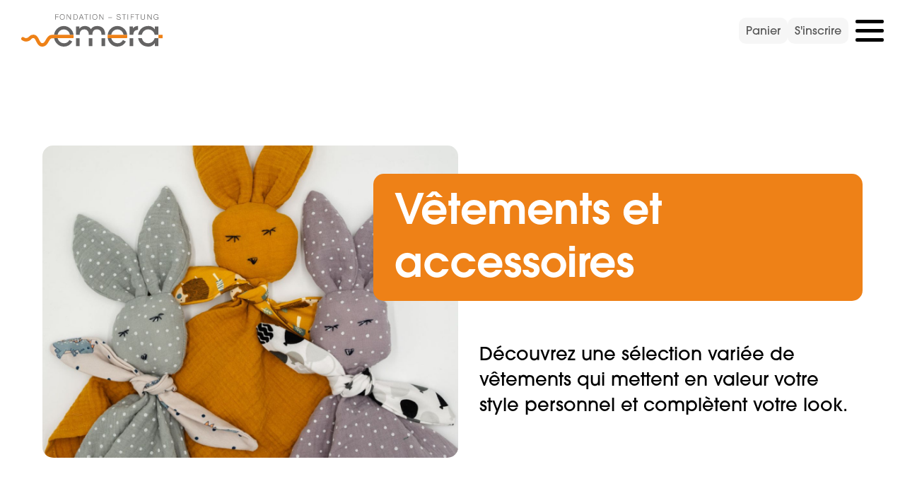

--- FILE ---
content_type: text/html; charset=utf-8
request_url: https://www.emera.ch/fr/boutique-en-ligne/vetements-et-accessoires
body_size: 25396
content:
<!DOCTYPE html>
<html lang="fr">
	<head>
		<title>Vêtements et accessoires | Stiftung Emera | Valais</title>
		<!-- Base --><base href="https://www.emera.ch/">

<!-- Metadata --><meta charset="utf-8"><meta name="title" content="Vêtements et accessoires | Stiftung Emera | Valais"><meta name="description" content="L&#039;objectif de la Fondation Emera est d&#039;améliorer la qualité de vie des personnes handicapées et de favoriser leur autonomie et leur participation à la vie sociale."><meta name="keywords" content="Fondation, handicap, social, promotion, maladie psychique,ateliers, organisation d&#039;entraide,égalité,respect,responsabilité,solidarité"><meta name="robots" content="index,follow"><meta name="author" content="Fondation Emera"><meta name="generator" content="indual CMS, www.indual.ch"><meta name="revisit-after" content="5 days">
		<link rel="shortcut icon" href="favicon.ico" type="image/x-icon">
		<link rel="apple-touch-icon" href="apple-touch-icon.png">
		<link rel="apple-touch-icon" sizes="57x57" href="apple-touch-icon-57x57.png">
		<link rel="apple-touch-icon" sizes="72x72" href="apple-touch-icon-72x72.png">
		<link rel="apple-touch-icon" sizes="76x76" href="apple-touch-icon-76x76.png">
		<link rel="apple-touch-icon" sizes="114x114" href="apple-touch-icon-114x114.png">
		<link rel="apple-touch-icon" sizes="120x120" href="apple-touch-icon-120x120.png">
		<link rel="apple-touch-icon" sizes="144x144" href="apple-touch-icon-144x144.png">
		<link rel="apple-touch-icon" sizes="152x152" href="apple-touch-icon-152x152.png">
		<link rel="apple-touch-icon" sizes="180x180" href="apple-touch-icon-180x180.png">
		<meta name="viewport" content="width=device-width, initial-scale=1">
		<meta name="apple-mobile-web-app-title" content="Stiftung Emera | Valais">
		<meta name="google-site-verification" content="ZnojeEXcP18bHF3DSgB0MBmopAXeomUUVoXs9kcQcoM" />
		<!--
		/**
		* @license
		* MyFonts Webfont Build ID 266456
		*
		* The fonts listed in this notice are subject to the End User License
		* Agreement(s) entered into by the website owner. All other parties are
		* explicitly restricted from using the Licensed Webfonts(s).
		*
		* You may obtain a valid license from one of MyFonts official sites.
		* http://www.fonts.com
		* http://www.myfonts.com
		* http://www.linotype.com
		*
		*/
		-->
		<link rel="canonical" href="https://www.emera.ch/fr/boutique-en-ligne/vetements-et-accessoires">
<meta property="og:title" content="Vêtements et accessoires">
<meta property="og:url" content="https://www.emera.ch/fr/boutique-en-ligne/vetements-et-accessoires">
<meta property="og:image" content="https://www.emera.ch/data/Ressources/1727960891-DSCF5022_1.jpg">
<meta property="og:description" content="Découvrez une sélection variée de vêtements qui mettent en valeur votre style personnel et complètent votre look.">
<meta name="twitter:image" content="https://www.emera.ch/data/Ressources/1727960891-DSCF5022_1.jpg">
<link rel="alternate" hreflang="de" href="https://www.emera.ch/de/shop/kleidung-accessoires" />

		<link href="https://www.emera.ch/addons/fancybox3/jquery.fancybox.min.css" rel="stylesheet" type="text/css" /><link href="https://www.emera.ch/templates/emera/klaro_cookies/css/style.css" rel="stylesheet" type="text/css" /><link href="https://www.emera.ch/modules/shop/css/shop.css" rel="stylesheet" type="text/css" /><link href="https://www.emera.ch/templates/emera/css/template_styles4.css" rel="stylesheet" type="text/css" />
	</head>
	<body id="phpcomasy"  lang="fr" class="lazyload_images mod_shop module_page root_category_7 parent_category_7 no_special_css no_mod_action no_system_page is_desktop category_7 shop_subcategory_2 not_logged_in preload" data-page-id="18" data-theme="light_mode">
		<nav aria-label="Liens de saut" class="menu-skip-links">
					<ul>
						<li><a accesskey="0" title="[ALT + 0]" class="skip-link screen-reader-text home_skip_link" href="https://www.emera.ch/fr">Vers la page d'accueil</a></li>
						<li><a accesskey="1" title="[ALT + 1]" class="skip-link screen-reader-text anchor_skip_link navigation_link" href="http://www.emera.ch/fr/boutique-en-ligne/vetements-et-accessoires#navigation">Vers la navigation principale</a></li>
						<li><a accesskey="1" title="[ALT + 1]" class="skip-link screen-reader-text rwd_navigation_link" href="">Vers la navigation mobile</a></li>
						<li><a accesskey="2" title="[ALT + 2]" class="skip-link screen-reader-text search_link" href="https://www.emera.ch/fr/general/recherche">Vers la recherche</a></li>
						<li><a accesskey="3" title="[ALT + 3]" class="skip-link screen-reader-text anchor_skip_link" href="http://www.emera.ch/fr/boutique-en-ligne/vetements-et-accessoires#content">Vers le contenu principal</a></li>
						<li><a accesskey="4" title="[ALT + 4]" class="skip-link screen-reader-text anchor_skip_link" href="http://www.emera.ch/fr/boutique-en-ligne/vetements-et-accessoires#footer">Vers la zone des pieds</a></li>
						<li><a accesskey="5" title="[ALT + 5]" class="skip-link screen-reader-text anchor_skip_link" href="https://www.emera.ch/fr/langage-simplifie">Passer au langage simple</a></li>
					</ul>
				</nav> 
		
		<nav id="rwdnav"><div class="rwdnav_inner"><div class="language_switcher responsive"><a class="language language-de" href="https://www.emera.ch/de/shop/kleidung-accessoires" title="Deutsch"><span title="Deutsch">Deutsch</span></a><a class="language language-fr current" href="https://www.emera.ch/fr/boutique-en-ligne/vetements-et-accessoires" title="Fran&ccedil;ais"><span title="Fran&ccedil;ais">Fran&ccedil;ais</span></a></div><ul class="rwd_navigation level0" role="menu" aria-label="Navigation"><li role="menuitem" class="level0 sort-0 has_submenu" data-id="5" id="rwdnav-5"><a href="https://www.emera.ch/fr/general" title=""><span>General</span></a><ul class="level1" role="menu" aria-label="General"><li role="menuitem" class="level1 sort-0" data-id="24" id="rwdnav-24"><a href="https://www.emera.ch/fr/general/recherche" title=""><span>Recherche</span></a></li><li role="menuitem" class="level1 sort-1" data-id="6" id="rwdnav-6"><a href="https://www.emera.ch/fr/general/presse" title=""><span>Presse</span></a></li><li role="menuitem" class="level1 sort-2" data-id="36" id="rwdnav-36"><a href="https://www.emera.ch/fr/general/carriere" title=""><span>Carrière</span></a></li><li role="menuitem" class="level1 sort-3" data-id="27" id="rwdnav-27"><a href="https://www.emera.ch/fr/general/contact" title=""><span>Contact</span></a></li></ul></li><li role="menuitem" class="level0 sort-1 has_submenu" data-id="2" id="rwdnav-2"><a href="https://www.emera.ch/fr/ce-que-nous-faisons" title=""><span>Ce que nous faisons</span></a><ul class="level1" role="menu" aria-label="Ce que nous faisons"><li role="menuitem" class="level1 sort-0 has_submenu" data-id="9" id="rwdnav-9"><a href="https://www.emera.ch/fr/ce-que-nous-faisons/travail-creativite" title=""><span>Travail & Créativité</span></a><ul class="level2" role="menu" aria-label="Travail & Créativité"><li role="menuitem" class="level2 sort-0" data-id="20" id="rwdnav-20"><a href="https://www.emera.ch/fr/ce-que-nous-faisons/travail-creativite/ateliers" title=""><span>Ateliers</span></a></li></ul></li><li role="menuitem" class="level1 sort-1" data-id="22" id="rwdnav-22"><a href="https://www.emera.ch/fr/ce-que-nous-faisons/conseil-social" title=""><span>Conseil social</span></a></li><li role="menuitem" class="level1 sort-2" data-id="21" id="rwdnav-21"><a href="https://www.emera.ch/fr/ce-que-nous-faisons/lieu-de-vie" title=""><span>Lieu de vie</span></a></li><li role="menuitem" class="level1 sort-3" data-id="45" id="rwdnav-45"><a href="https://www.emera.ch/fr/ce-que-nous-faisons/ssed" title=""><span>SSED</span></a></li><li role="menuitem" class="level1 sort-4" data-id="12" id="rwdnav-12"><a href="https://www.emera.ch/fr/ce-que-nous-faisons/defense-des-interets" title=""><span>Défense des intérêts</span></a></li></ul></li><li role="menuitem" class="level0 sort-2" data-id="3" id="rwdnav-3"><a href="https://www.emera.ch/fr/qui-nous-sommes" title=""><span>Qui nous sommes</span></a></li><li role="menuitem" class="level0 sort-3" data-id="32" id="rwdnav-32"><a href="https://www.emera.ch/fr/comment-nous-nous-engageons" title=""><span>Comment nous nous engageons</span></a></li><li role="menuitem" class="level0 sort-4" data-id="35" id="rwdnav-35"><a href="https://www.emera.ch/fr/faire-un-don" title="" target="_parent"><span>Faire un don</span></a></li><li role="menuitem" class="level0 sort-5 current" data-id="7" id="rwdnav-7"><a href="https://www.emera.ch/fr/boutique-en-ligne" title=""><span>Boutique en ligne</span></a></li><li role="menuitem" class="level0 sort-6 has_submenu" data-id="16" id="rwdnav-16"><a href="https://www.emera.ch/fr/meta" title=""><span>Meta</span></a><ul class="level1" role="menu" aria-label="Meta"><li role="menuitem" class="level1 sort-0" data-id="17" id="rwdnav-17"><a href="https://www.emera.ch/fr/meta/impressum" title=""><span>Impressum</span></a></li><li role="menuitem" class="level1 sort-1" data-id="18" id="rwdnav-18"><a href="https://www.emera.ch/fr/meta/politique-de-confidentialite" title=""><span>Politique de confidentialité</span></a></li><li role="menuitem" class="level1 sort-2" data-id="25" id="rwdnav-25"><a href="https://www.emera.ch/fr/meta/cgv" title=""><span>CGV</span></a></li></ul></li><li role="menuitem" class="level0 sort-7" data-id="40" id="rwdnav-40"><a href="https://www.emera.ch/fr/langage-simplifie" title=""><span>Langage simplifié</span></a></li></ul></div></nav>
		<div class="page">
			<div id="siteframe">
				<header id="header">
					<div class="header_inner">						
						<div id="logo">
							<a href="https://www.emera.ch" title="Aller à la page d'accueil">
				<svg xmlns="http://www.w3.org/2000/svg" xmlns:xlink="http://www.w3.org/1999/xlink" width="233.418" height="52.771" viewBox="0 0 233.418 52.771">
				  <defs>
					 <clipPath class="clip-path">
						<rect class="Rechteck_529" data-name="Rechteck 529" width="233.418" height="52.771" fill="none"/>
					 </clipPath>
				  </defs>
				  <g class="Gruppe_563" data-name="Gruppe 563" clip-path="url(.clip-path)">
					 <path class="pfad_3567" data-name="Pfad 3567" d="M359.387,51.9a10.345,10.345,0,0,1,10.219,8.832h5.876a16.192,16.192,0,0,0-32.159,0h5.841A10.347,10.347,0,0,1,359.387,51.9" transform="translate(-200.586 -27.134)" fill="#646363"/>
					 <path class="pfad_3568" data-name="Pfad 3568" d="M146.487,51.9a10.346,10.346,0,0,1,10.22,8.832h5.879a16.193,16.193,0,0,0-32.161,0h5.843A10.343,10.343,0,0,1,146.487,51.9" transform="translate(-76.201 -27.134)" fill="#646363"/>
					 <rect class="Rechteck_521" data-name="Rechteck 521" width="5.968" height="12.82" transform="translate(111.525 39.147)" fill="#646363"/>
					 <rect class="Rechteck_522" data-name="Rechteck 522" width="5.965" height="12.82" transform="translate(90.461 39.147)" fill="#646363"/>
					 <rect class="Rechteck_523" data-name="Rechteck 523" width="5.968" height="12.82" transform="translate(132.59 39.147)" fill="#646363"/>
					 <path class="pfad_3569" data-name="Pfad 3569" d="M231.421,51.9a6.622,6.622,0,0,1,5.907,2.981,10.159,10.159,0,0,1,1.333,5.851h5.972c.07-2.96.478-8.832,7.561-8.832,6.624,0,7.424,5.815,7.511,8.832h5.978v-.794a15.81,15.81,0,0,0-1.776-7.754c-2.071-3.558-5.856-5.738-11.195-5.738-7.119,0-9.468,3.73-10.5,5.339-1.608-3.5-6.028-5.339-9.872-5.339-5.913,0-7.977,2.983-9.125,4.3H223.1V47.306h-5.512V60.728h5.977c.042-2.788.606-8.832,7.859-8.832" transform="translate(-127.124 -27.134)" fill="#646363"/>
					 <path class="pfad_3570" data-name="Pfad 3570" d="M439.956,53.726a11.193,11.193,0,0,1,4.3-1.15V46.433c-1.492.061-5.564.176-8.09,3.736h-.115V47.294h-5.568V60.721h6c.219-3.9,1.724-6.043,3.477-6.994" transform="translate(-251.511 -27.129)" fill="#646363"/>
					 <rect class="Rechteck_524" data-name="Rechteck 524" width="5.971" height="12.82" transform="translate(178.972 39.147)" fill="#646363"/>
					 <path class="pfad_3571" data-name="Pfad 3571" d="M480.915,102.332A10.922,10.922,0,0,1,470.5,94.161h-6.139c1.268,7.247,7.16,13.624,16.617,13.624a12.167,12.167,0,0,0,10.789-5.737h.113v4.933h5.972V94.161h-6.277a11.04,11.04,0,0,1-10.656,8.171" transform="translate(-271.301 -55.014)" fill="#646363"/>
					 <path class="pfad_3572" data-name="Pfad 3572" d="M480.89,51.9a10.725,10.725,0,0,1,10.777,8.832h6.094V47.306h-5.973v4.476h-.108a12.607,12.607,0,0,0-10.79-5.339c-10.17,0-15.6,7.23-16.677,14.286h6.065c.982-4.381,4.467-8.832,10.612-8.832" transform="translate(-271.217 -27.134)" fill="#646363"/>
					 <path class="pfad_3573" data-name="Pfad 3573" d="M357.315,94.16h-.068c.022.074.046.037.068,0" transform="translate(-208.722 -55.013)" fill="#646363"/>
					 <path class="pfad_3574" data-name="Pfad 3574" d="M368.787,97.02a10.184,10.184,0,0,1-9.06,5.313,10.75,10.75,0,0,1-10.3-8.171h-5.808c1.43,7.6,7.942,13.621,15.883,13.621a16.215,16.215,0,0,0,14.077-8.217Z" transform="translate(-200.758 -55.014)" fill="#646363"/>
					 <path class="pfad_3575" data-name="Pfad 3575" d="M155.9,96.994H155.9a10.163,10.163,0,0,1-9.067,5.338,10.748,10.748,0,0,1-10.308-8.172h-5.81c1.435,7.6,7.942,13.624,15.886,13.624a16.223,16.223,0,0,0,14.092-8.248Z" transform="translate(-76.369 -55.013)" fill="#646363"/>
					 <rect class="Rechteck_525" data-name="Rechteck 525" width="6.136" height="0.714" transform="translate(143.766 5.363)" fill="#646363"/>
					 <path class="pfad_3576" data-name="Pfad 3576" d="M135.707.444V9.205h.835V5.034h4.195V4.326h-4.195V1.159h4.725V.444Z" transform="translate(-79.287 -0.26)" fill="#646363"/>
					 <path class="pfad_3577" data-name="Pfad 3577" d="M154.114,5.973a3.817,3.817,0,0,0,.587,1.239,3.058,3.058,0,0,0,1.024.881,3.276,3.276,0,0,0,1.5.327,3.2,3.2,0,0,0,1.486-.327,3.007,3.007,0,0,0,1.02-.881,3.788,3.788,0,0,0,.59-1.239,5.369,5.369,0,0,0,0-2.819,3.8,3.8,0,0,0-.59-1.233,2.965,2.965,0,0,0-1.02-.875,3.094,3.094,0,0,0-1.486-.33,3.168,3.168,0,0,0-1.5.33,3.014,3.014,0,0,0-1.024.875,3.827,3.827,0,0,0-.587,1.233,5.335,5.335,0,0,0,0,2.819m-.768-3.134a4.331,4.331,0,0,1,.773-1.455,3.66,3.66,0,0,1,1.3-1A4.076,4.076,0,0,1,157.228,0a4.035,4.035,0,0,1,1.8.378,3.7,3.7,0,0,1,1.29,1,4.277,4.277,0,0,1,.771,1.455,5.684,5.684,0,0,1,.258,1.727,5.708,5.708,0,0,1-.258,1.73,4.286,4.286,0,0,1-.771,1.452,3.805,3.805,0,0,1-1.29,1,4.093,4.093,0,0,1-1.8.377,4.134,4.134,0,0,1-1.812-.377,3.765,3.765,0,0,1-1.3-1,4.341,4.341,0,0,1-.773-1.452,5.76,5.76,0,0,1-.256-1.73,5.736,5.736,0,0,1,.256-1.727" transform="translate(-89.443 -0.001)" fill="#646363"/>
					 <path class="pfad_3578" data-name="Pfad 3578" d="M186.84.444V7.86h-.025l-5.1-7.416h-.933V9.205h.833V1.8h.026l5.1,7.41h.933V.444Z" transform="translate(-105.621 -0.26)" fill="#646363"/>
					 <path class="pfad_3579" data-name="Pfad 3579" d="M210.1,8.5a5.674,5.674,0,0,0,1.625-.2,2.671,2.671,0,0,0,1.123-.641A2.657,2.657,0,0,0,213.5,6.51a5.957,5.957,0,0,0,.21-1.683,5.91,5.91,0,0,0-.21-1.681A2.668,2.668,0,0,0,212.852,2a2.682,2.682,0,0,0-1.123-.646,5.8,5.8,0,0,0-1.625-.2h-1.782V8.5ZM210.52.445a4.114,4.114,0,0,1,3.012,1.123,4.612,4.612,0,0,1,1.013,3.259,4.61,4.61,0,0,1-1.013,3.258,4.107,4.107,0,0,1-3.012,1.121h-3.032V.445Z" transform="translate(-121.225 -0.26)" fill="#646363"/>
					 <path class="pfad_3580" data-name="Pfad 3580" d="M233.05,1.28l1.693,4.491h-3.449Zm-.43-.836L229.1,9.205h.882l1.055-2.724h3.989l1.068,2.724h.9L233.553.444Z" transform="translate(-133.851 -0.259)" fill="#646363"/>
					 <path class="pfad_3581" data-name="Pfad 3581" d="M250.173.444v.715h3.044V9.205h.836V1.159h3.054V.444Z" transform="translate(-146.164 -0.26)" fill="#646363"/>
					 <rect class="Rechteck_526" data-name="Rechteck 526" width="0.836" height="8.761" transform="translate(113.358 0.184)" fill="#646363"/>
					 <path class="pfad_3582" data-name="Pfad 3582" d="M283.4,5.973a3.758,3.758,0,0,0,.587,1.239,3.044,3.044,0,0,0,1.026.881,3.261,3.261,0,0,0,1.5.327A3.191,3.191,0,0,0,288,8.093a3.059,3.059,0,0,0,1.021-.881,3.81,3.81,0,0,0,.589-1.239,5.324,5.324,0,0,0,0-2.819,3.821,3.821,0,0,0-.589-1.233A3.015,3.015,0,0,0,288,1.046a3.087,3.087,0,0,0-1.49-.33,3.154,3.154,0,0,0-1.5.33,3,3,0,0,0-1.026.875,3.768,3.768,0,0,0-.587,1.233,5.258,5.258,0,0,0,0,2.819m-.768-3.134a4.243,4.243,0,0,1,.776-1.455,3.635,3.635,0,0,1,1.294-1,4.5,4.5,0,0,1,3.61,0,3.708,3.708,0,0,1,1.293,1,4.309,4.309,0,0,1,.773,1.455,5.788,5.788,0,0,1,.256,1.727,5.812,5.812,0,0,1-.256,1.73,4.318,4.318,0,0,1-.773,1.452,3.816,3.816,0,0,1-1.293,1,4.509,4.509,0,0,1-3.61,0,3.738,3.738,0,0,1-1.294-1,4.252,4.252,0,0,1-.776-1.452,5.721,5.721,0,0,1-.256-1.73,5.7,5.7,0,0,1,.256-1.727" transform="translate(-164.979 -0.001)" fill="#646363"/>
					 <path class="pfad_3583" data-name="Pfad 3583" d="M316.123.444V7.86h-.02L311,.444h-.931V9.205h.831V1.8h.027l5.1,7.41h.933V.444Z" transform="translate(-181.157 -0.26)" fill="#646363"/>
					 <path class="pfad_3584" data-name="Pfad 3584" d="M379.725,7.191a1.877,1.877,0,0,0,.606.727,2.52,2.52,0,0,0,.918.384,5.1,5.1,0,0,0,1.127.117,3.065,3.065,0,0,0,.751-.1,2.736,2.736,0,0,0,.753-.311,1.96,1.96,0,0,0,.582-.554,1.394,1.394,0,0,0,.233-.816A1.218,1.218,0,0,0,384.532,6a1.488,1.488,0,0,0-.433-.456,2.879,2.879,0,0,0-.58-.3,5.623,5.623,0,0,0-.627-.188l-1.952-.481a5.325,5.325,0,0,1-.741-.243,1.972,1.972,0,0,1-.632-.392,1.814,1.814,0,0,1-.436-.606,2.044,2.044,0,0,1-.167-.868,2.853,2.853,0,0,1,.121-.748,2.159,2.159,0,0,1,.463-.815,2.73,2.73,0,0,1,.925-.643A3.821,3.821,0,0,1,381.982,0a4.49,4.49,0,0,1,1.242.173,3.175,3.175,0,0,1,1.029.514,2.5,2.5,0,0,1,.971,2.036h-.834a2.165,2.165,0,0,0-.224-.875,2.055,2.055,0,0,0-.531-.625,2.229,2.229,0,0,0-.748-.38,3.064,3.064,0,0,0-.892-.131,3.881,3.881,0,0,0-.83.091,2.229,2.229,0,0,0-.7.295,1.591,1.591,0,0,0-.485.538,1.669,1.669,0,0,0-.184.817,1.281,1.281,0,0,0,.1.535,1.111,1.111,0,0,0,.292.385,1.551,1.551,0,0,0,.423.261,3.307,3.307,0,0,0,.506.157l2.139.53a6.671,6.671,0,0,1,.876.3,2.991,2.991,0,0,1,.721.445,1.826,1.826,0,0,1,.492.646,2.163,2.163,0,0,1,.175.917,3,3,0,0,1-.026.4,2.052,2.052,0,0,1-.15.519,2.366,2.366,0,0,1-.33.558,2.167,2.167,0,0,1-.59.511,3.308,3.308,0,0,1-.928.365,5.307,5.307,0,0,1-1.327.146,5.6,5.6,0,0,1-1.432-.178,3.092,3.092,0,0,1-1.13-.548,2.415,2.415,0,0,1-.718-.943,3.043,3.043,0,0,1-.213-1.389h.833a2.41,2.41,0,0,0,.209,1.128" transform="translate(-221.243 0)" fill="#646363"/>
					 <path class="pfad_3585" data-name="Pfad 3585" d="M399.792.444v.715h3.048V9.205h.832V1.159h3.052V.444Z" transform="translate(-233.579 -0.26)" fill="#646363"/>
					 <rect class="Rechteck_527" data-name="Rechteck 527" width="0.835" height="8.761" transform="translate(175.566 0.184)" fill="#646363"/>
					 <path class="pfad_3586" data-name="Pfad 3586" d="M434.889.444V9.205h.835V5.034h4.2V4.326h-4.2V1.159h4.725V.444Z" transform="translate(-254.085 -0.26)" fill="#646363"/>
					 <path class="pfad_3587" data-name="Pfad 3587" d="M452.186.444v.715h3.044V9.205h.836V1.159h3.052V.444Z" transform="translate(-264.19 -0.26)" fill="#646363"/>
					 <path class="pfad_3588" data-name="Pfad 3588" d="M475.892.445V5.871a4.135,4.135,0,0,0,.174,1.291,2.181,2.181,0,0,0,.5.876,1.982,1.982,0,0,0,.81.492,3.668,3.668,0,0,0,1.084.152,3.716,3.716,0,0,0,1.088-.152,1.969,1.969,0,0,0,.807-.492,2.1,2.1,0,0,0,.5-.876,4.188,4.188,0,0,0,.173-1.291V.445h.831V6.05a4.27,4.27,0,0,1-.185,1.284,2.8,2.8,0,0,1-.6,1.061,2.837,2.837,0,0,1-1.059.72,4.718,4.718,0,0,1-3.117,0,2.774,2.774,0,0,1-1.055-.72,2.744,2.744,0,0,1-.6-1.061,4.145,4.145,0,0,1-.193-1.284V.445Z" transform="translate(-277.554 -0.26)" fill="#646363"/>
					 <path class="pfad_3589" data-name="Pfad 3589" d="M507.421.444V7.86H507.4L502.289.444h-.931V9.205h.836V1.8h.026l5.106,7.41h.928V.444Z" transform="translate(-292.919 -0.26)" fill="#646363"/>
					 <path class="pfad_3590" data-name="Pfad 3590" d="M532.889,8.946l-.108-1.593h-.02a3.115,3.115,0,0,1-.553.8,2.939,2.939,0,0,1-.717.554,3.152,3.152,0,0,1-.84.311,4.526,4.526,0,0,1-2.737-.276,3.812,3.812,0,0,1-1.294-1,4.36,4.36,0,0,1-.77-1.452,5.672,5.672,0,0,1-.262-1.728,5.674,5.674,0,0,1,.262-1.733,4.378,4.378,0,0,1,.77-1.453A3.753,3.753,0,0,1,527.914.374,4.19,4.19,0,0,1,529.727,0a4.389,4.389,0,0,1,1.3.187,3.341,3.341,0,0,1,1.093.55,3.3,3.3,0,0,1,.807.911,3.493,3.493,0,0,1,.456,1.263h-.83a2.106,2.106,0,0,0-.255-.768,2.584,2.584,0,0,0-.579-.705,2.925,2.925,0,0,0-.865-.523,3.006,3.006,0,0,0-1.127-.2,3.141,3.141,0,0,0-1.5.333,2.946,2.946,0,0,0-1.026.876,3.784,3.784,0,0,0-.59,1.232,5.359,5.359,0,0,0,0,2.816,3.787,3.787,0,0,0,.59,1.24,2.912,2.912,0,0,0,1.026.878,3.191,3.191,0,0,0,1.5.331,3.252,3.252,0,0,0,1.293-.24,2.621,2.621,0,0,0,.964-.669,2.849,2.849,0,0,0,.59-1.016,3.926,3.926,0,0,0,.187-1.287h-2.984V4.491h3.715V8.946Z" transform="translate(-307.076 -0.001)" fill="#646363"/>
					 <rect class="Rechteck_528" data-name="Rechteck 528" width="6.872" height="5.552" transform="translate(226.546 33.595)" fill="#ee8117"/>
					 <path class="pfad_3591" data-name="Pfad 3591" d="M86.528,82.419c-.019-.688-.063-1.359-.144-2.018H51.145c-5.792,0-8.561,4.716-10.785,8.5C38.349,92.33,37,94,34.766,94c-1.932,0-3.041-1.367-4.954-5.188-1.935-3.87-4.342-8.691-9.92-8.691a9.2,9.2,0,0,0-7.028,3.251,6.521,6.521,0,0,1-5.6,2.363A10.335,10.335,0,0,1,4.2,84.447h0a2.777,2.777,0,0,0-2.857,4.764c.813.488,3.638,2.079,5.919,2.079a11.863,11.863,0,0,0,9.5-3.965c1.148-1.131,1.671-1.648,3.129-1.648,1.93,0,3.041,1.8,4.951,5.62,1.935,3.873,4.346,8.259,9.923,8.259,5.526,0,8.221-4.153,10.387-7.839,2.094-3.57,3.5-5.756,5.993-5.756h3.2l31.886-.01a17,17,0,0,0,.3-3.531" transform="translate(0 -46.811)" fill="#ee8117"/>
					 <path class="pfad_3592" data-name="Pfad 3592" d="M375.371,82.814c-.022-.688-.06-1.359-.147-2.018H343.066a18.032,18.032,0,0,0-.184,2.42,17.018,17.018,0,0,0,.3,3.139l31.868-.01a19.244,19.244,0,0,0,.319-3.531" transform="translate(-200.329 -47.205)" fill="#ee8117"/>
				  </g>
				</svg>
				</a>
						</div>
						<div class="shop_header"> 
							<a id="shop_cart_header" href="https://www.emera.ch/fr/boutique-en-ligne/cart" title="Aller au panier"><i class="fa-regular fa-shopping-cart"></i><span>Panier</span></a>
							<a id="login_button" href="https://www.emera.ch/fr/boutique-en-ligne/compte"><i class="fa-regular fa-arrow-right-to-bracket"></i><span>S'inscrire</span></a>
						</div>
						<div class="header_right">
							<div class="header_top"> 
								<div class="language_switcher"><a class="language language-de" href="https://www.emera.ch/de/shop/kleidung-accessoires" title="Deutsch"><span title="Deutsch">Deutsch</span></a><a class="language language-fr current" href="https://www.emera.ch/fr/boutique-en-ligne/vetements-et-accessoires" title="Fran&ccedil;ais"><span title="Fran&ccedil;ais">Fran&ccedil;ais</span></a></div>
								<ul class="meta-navigation" id="meta-navigation-5" role="menu" aria-label="META Navigation"><li role="menuitem" id="meta-nav-24" class="sort-1"><a href="https://www.emera.ch/fr/general/recherche" title=""><span>Recherche</span></a></li><li role="menuitem" id="meta-nav-6" class="sort-2"><a href="https://www.emera.ch/fr/general/presse" title=""><span>Presse</span></a></li><li role="menuitem" id="meta-nav-36" class="sort-3"><a href="https://www.emera.ch/fr/general/carriere" title=""><span>Carrière</span></a></li><li role="menuitem" id="meta-nav-27" class="sort-4"><a href="https://www.emera.ch/fr/general/contact" title=""><span>Contact</span></a></li></ul>
								
					<a href="https://www.emera.ch/fr/langage-simplifie" data-id="40" class="single_navigation_link">
						Langage simplifié
					</a>
				
							</div>
							<div id="navigation" tabindex="-1">
								<ul class="navigation level0" role="menu" aria-label="Navigation"><li role="menuitem" class="level0 sort-0 has_submenu" data-id="2" id="nav-2"><a href="https://www.emera.ch/fr/ce-que-nous-faisons" title=""><span>Ce que nous faisons</span></a><ul class="level1" role="menu" aria-label="Ce que nous faisons"><li role="menuitem" class="level1 sort-0 has_submenu" data-id="9" id="nav-9"><a href="https://www.emera.ch/fr/ce-que-nous-faisons/travail-creativite" title=""><span>Travail & Créativité</span></a><ul class="level2" role="menu" aria-label="Travail & Créativité"><li role="menuitem" class="level2 sort-0" data-id="20" id="nav-20"><a href="https://www.emera.ch/fr/ce-que-nous-faisons/travail-creativite/ateliers" title=""><span>Ateliers</span></a></li></ul></li><li role="menuitem" class="level1 sort-1" data-id="22" id="nav-22"><a href="https://www.emera.ch/fr/ce-que-nous-faisons/conseil-social" title=""><span>Conseil social</span></a></li><li role="menuitem" class="level1 sort-2" data-id="21" id="nav-21"><a href="https://www.emera.ch/fr/ce-que-nous-faisons/lieu-de-vie" title=""><span>Lieu de vie</span></a></li><li role="menuitem" class="level1 sort-3" data-id="45" id="nav-45"><a href="https://www.emera.ch/fr/ce-que-nous-faisons/ssed" title=""><span>SSED</span></a></li><li role="menuitem" class="level1 sort-4" data-id="12" id="nav-12"><a href="https://www.emera.ch/fr/ce-que-nous-faisons/defense-des-interets" title=""><span>Défense des intérêts</span></a></li></ul></li><li role="menuitem" class="level0 sort-1" data-id="3" id="nav-3"><a href="https://www.emera.ch/fr/qui-nous-sommes" title=""><span>Qui nous sommes</span></a></li><li role="menuitem" class="level0 sort-2" data-id="32" id="nav-32"><a href="https://www.emera.ch/fr/comment-nous-nous-engageons" title=""><span>Comment nous nous engageons</span></a></li><li role="menuitem" class="level0 sort-3" data-id="35" id="nav-35"><a href="https://www.emera.ch/fr/faire-un-don" title="" target="_parent"><span>Faire un don</span></a></li><li role="menuitem" class="level0 sort-4 current" data-id="7" id="nav-7"><a href="https://www.emera.ch/fr/boutique-en-ligne" title=""><span>Boutique en ligne</span></a></li></ul>
							</div>							
							<span title="Navigation ouverte" rel="nofollow" class="responsive_navigation_toggle"><span></span><span></span><span></span></span>
						</div>
						<div class="simple_language">
							<div class="simple_language_menu_wrap">	
								<div class="header_right">							
									<ul class="simple_language_menu navigation" role="menu">
										
									</ul>													
								</div>
								<div class="back_to_home"><a href="https://www.emera.ch/fr" class="small_button">Retour à la page d'accueil</a></div>
							</div>
							<span title="Navigation ouverte" rel="nofollow" class="responsive_navigation_toggle"><span></span><span></span><span></span></span>
						</div> 
					</div>
				</header>
				<div id="content" tabindex="-1">
	<div class="content_inner flex_wrap">
		
		<div class="shop_category_picture"><div id="resource_container_shop_category_2_pictures_0" class="resource_container pictures shop_category_image">	<div id="resource_586_696fcee9ee6e0" class="resource resource_586 picture picture_0">		<span class="resource_background">		<a href="data/Cache/4/4c/_src4ca42a5155a1451ca052af95374dd7b2_pard516105cf4a10aa39479c2af95cc6e6c_dat1727960891.jpeg"  class="resource_link fancybox" data-fancybox="0bc75168e02698de51c6bf4783226518" target="_blank" title="Agrandir l'image" data-caption="" rel="gallery_shop_category_2"><picture>  <source media="(min-width: 1000px)" srcset="data/Cache/4/4c/_src4ca42a5155a1451ca052af95374dd7b2_par059772561cc579cea65aa185e47f9379_dat1727960891.jpeg 1x, data/Cache/4/4c/_src4ca42a5155a1451ca052af95374dd7b2_parab299199b122a9b5d80a4d71cfeea270_dat1727960891.jpeg 2x" />  <source media="(min-width: 600px)" srcset="addons/phpThump/phpThumb.php?src=../..%2Fdata%2FRessources%2F1727960891-DSCF5022_1.jpg&f=jpeg&w=645&h=485&q=80&zc=1 1x, data/Cache/4/4c/_src4ca42a5155a1451ca052af95374dd7b2_par059772561cc579cea65aa185e47f9379_dat1727960891.jpeg 2x" />  <source media="(min-width: 300px)" srcset="addons/phpThump/phpThumb.php?src=../..%2Fdata%2FRessources%2F1727960891-DSCF5022_1.jpg&f=jpeg&w=430&h=323&q=80&zc=1 1x, data/Cache/4/4c/_src4ca42a5155a1451ca052af95374dd7b2_para82a38b83243d8fd2d406705114f37df_dat1727960891.jpeg 2x" />  <img loading="lazy" 
							src="data/Cache/4/4c/_src4ca42a5155a1451ca052af95374dd7b2_par59e9e2f7dce46c847cf844327a2d1d76_dat1727960891.jpeg" alt="" 
							srcset="data/Cache/4/4c/_src4ca42a5155a1451ca052af95374dd7b2_par59e9e2f7dce46c847cf844327a2d1d76_dat1727960891.jpeg 1x, addons/phpThump/phpThumb.php?src=../..%2Fdata%2FRessources%2F1727960891-DSCF5022_1.jpg&f=jpeg&w=645&h=485&q=80&zc=1 2x"
							class="resource_image" width="1290" height="970"></picture>		</a>		</span>	</div><div class="cf"></div></div></div>
		<div class="title_intro_wrap">
			
					<h1 id="page_title" class="page_title">
						Vêtements et accessoires
						
					</h1>
				
			
			
					<span class="shop_category_introduction">
						<p>Découvrez une sélection variée de vêtements qui mettent en valeur votre style personnel et complètent votre look.</p>

					</span>
				
		</div>
	</div>	
	<div class="content_inner">
		<div class="text_wrap">
			
									
			
						
		</div>
		
		<div class="main_shop_wrap wrap_shop_category_2"><a href="https://www.emera.ch/fr/boutique-en-ligne" class="category_back_button"><span>Retour</span></a><div class="cf"></div><div id="shop-18" class="shop_products">
				<div class="shop_article published shop_article_1 shop_article_category_2 shop_article_no_subtitle" id="shop-article-117" title="Bourse de maquillage">
					<div class="inner">
						<div class="inner_content">
							
							<div id="resource_container_shop_117_pictures_0" class="resource_container pictures float_left">	<div id="resource_403_696fcee9f3e15" class="resource resource_403 picture picture_0">		<span class="resource_background">		<a href="https://www.emera.ch/fr/boutique-en-ligne/vetements-et-accessoires/bourse-de-maquillage-117" class="resource_link"  target="_self"><picture>  <source media="(min-width: 300px)" srcset="data/Cache/a/ae/_srcaea8a2d5f41227c4c142b7834682b43d_par9b13bcb60722beb5d9e57a0e8d2401d7_dat1718798557.jpeg 1x, data/Cache/a/ae/_srcaea8a2d5f41227c4c142b7834682b43d_par7a86188c152bc5f678bd8e396bfaad49_dat1718798557.jpeg 2x" />  <img loading="lazy" 
							src="data/Cache/a/ae/_srcaea8a2d5f41227c4c142b7834682b43d_par4a8edfc996dbf19b9960bd55a0561b0d_dat1718798557.jpeg" alt="Bourse de maquillage" 
							srcset="data/Cache/a/ae/_srcaea8a2d5f41227c4c142b7834682b43d_par4a8edfc996dbf19b9960bd55a0561b0d_dat1718798557.jpeg 1x, addons/phpThump/phpThumb.php?src=../..%2Fdata%2FRessources%2F1718798557-Bourse_maquillage.jpg&f=jpeg&w=250&h=250&q=80&zc=1 2x"
							class="resource_image" width="500" height="500"></picture>		</a>		</span>	</div><div class="cf"></div></div>
<div class="content">
	<div class="shop_special_empty">&nbsp;</div>
	<div class="article_categories">
						<span class="article_category article_category_2">
							Vêtements et accessoires
						</span>
					</div>
	
					<h2 class="shop_article_information_title">
						<a href="https://www.emera.ch/fr/boutique-en-ligne/vetements-et-accessoires/bourse-de-maquillage-117">Bourse de maquillage</a>
					</h2>
				
	
	<div class="introduction"><p>En coton avec ou sans vinyle, fermeture serrage et bouton pression.</p>
</div>
	<a class="shop_show_details" href="https://www.emera.ch/fr/boutique-en-ligne/vetements-et-accessoires/bourse-de-maquillage-117"><span>D&eacute;tails</span></a>
	
	<div class="shop-price-list shop-price-overview">
							<div id="article_price_117" class="shop-regular-price">
								
								<span class="price_currency">CHF&nbsp;</span>
								<span class="price_value">26.00</span>
							</div>
						
				<span class="price_with_tax">
					<span class="tax_label">
					incl. TVA.
					</span>
				</span>
			<form action="?id=18&amp;mod_action=add_to_cart&amp;article_id=117&amp;shop_category_id=2" method="post" class="shop_add_to_cart_form" id="shop_add_to_cart_form-117">
					<p class="shop_add_to_cart_container">
						<span class="shop_quantity_to_cart ">
							<label for="shop_add_to_cart_quantity_117" class="sr-only">Nombre d'articles</label>
							<input type="text" size="1" class="shop_add_to_cart_quantity" value="1" name="shop_add_to_cart_quantity_117" id="shop_add_to_cart_quantity_117" onchange="shop_get_price('18', '117', true);" onclick="this.select();" onblur="(this.value=='' ? this.value=1 : '')" style="margin-right: 5px;" />
							<span class="unit"></span>
							<span class="quantity_click_counter">
								<span aria-hidden="true" class="click_count_up click_count_button"><i class="fa fa-caret-up"></i></span>
								<span aria-hidden="true" class="click_count_down click_count_button"><i class="fa fa-caret-down"></i></span>
							</span>
						</span>
						<span class="hidden article_minimum_quantity">
							Minimum order quantity:&nbsp;1&nbsp;
						</span>
						
					<a class="shop_add_to_cart add_to_cart_button button"  href="javascript:$('#shop_add_to_cart_form-117').submit();" title="Acheter">
						<span>Acheter</span>
					</a>
				
					</p>
				</form></div>
</div>
							<div class="cf"></div>
						</div>
					</div>
				</div>
			
				<div class="shop_article published shop_article_2 shop_article_category_2 shop_article_no_subtitle" id="shop-article-86" title="Chaussons bébé">
					<div class="inner">
						<div class="inner_content">
							
							<div id="resource_container_shop_86_pictures_0" class="resource_container pictures float_left">	<div id="resource_376_696fceea03820" class="resource resource_376 picture picture_0">		<span class="resource_background">		<a href="https://www.emera.ch/fr/boutique-en-ligne/vetements-et-accessoires/chaussons-bebe-86" class="resource_link"  target="_self"><picture>  <source media="(min-width: 300px)" srcset="data/Cache/b/be/_srcbe5748ac53b5588898ec9b19c5434de0_par9b13bcb60722beb5d9e57a0e8d2401d7_dat1718793430.jpeg 1x, data/Cache/b/be/_srcbe5748ac53b5588898ec9b19c5434de0_par7a86188c152bc5f678bd8e396bfaad49_dat1718793430.jpeg 2x" />  <img loading="lazy" 
							src="data/Cache/b/be/_srcbe5748ac53b5588898ec9b19c5434de0_par4a8edfc996dbf19b9960bd55a0561b0d_dat1718793430.jpeg" alt="Chaussons pour bébé avec motif grenouille" 
							srcset="data/Cache/b/be/_srcbe5748ac53b5588898ec9b19c5434de0_par4a8edfc996dbf19b9960bd55a0561b0d_dat1718793430.jpeg 1x, addons/phpThump/phpThumb.php?src=../..%2Fdata%2FRessources%2F1718793430-Chaussons_pour_Bebe_avec_motif_grenouille.jpg&f=jpeg&w=250&h=250&q=80&zc=1 2x"
							class="resource_image" width="500" height="500"></picture>		</a>		</span>	</div><div class="cf"></div></div>
<div class="content">
	<div class="shop_special_empty">&nbsp;</div>
	<div class="article_categories">
						<span class="article_category article_category_2">
							Vêtements et accessoires
						</span>
					</div>
	
					<h2 class="shop_article_information_title">
						<a href="https://www.emera.ch/fr/boutique-en-ligne/vetements-et-accessoires/chaussons-bebe-86">Chaussons bébé</a>
					</h2>
				
	
	<div class="introduction"><p>Feutrine.<br />
Bas ou montants.</p>
</div>
	<a class="shop_show_details" href="https://www.emera.ch/fr/boutique-en-ligne/vetements-et-accessoires/chaussons-bebe-86"><span>D&eacute;tails</span></a>
	
	<div class="shop-price-list shop-price-overview">
					<div id="article_price_86" class="shop-regular-price">
						<span class="price_from">à partir de&nbsp;</span>
						<span class="price_currency">CHF&nbsp;</span>
						<span class="price_value">24.00</span>
					</div>
				
				<span class="price_with_tax">
					<span class="tax_label">
					incl. TVA.
					</span>
				</span>
			<form action="?id=18&amp;mod_action=add_to_cart&amp;article_id=86&amp;shop_category_id=2" method="post" class="shop_add_to_cart_form" id="shop_add_to_cart_form-86">
										<div id="article_set_14" class="article_set article_set_dropdown_wrap">
											<p class="p_article_set_select select2">  <label for="article_set_86_14">Taille</label>  <select class="article_set_select select2" data-placeholder="Veuillez s&eacute;lectionner" id="article_set_86_14860797214" name="article_set[86][14]" size="1"  data-article_set="14" onchange="shop_get_price('18', '86'); shop_variant_in_stock('18', 86); shop_change_set_content('18', '86', '1');">    <option  value="77" >18</option>    <option  value="112" >19</option>    <option  value="78" >20</option>    <option  value="113" >21</option>    <option  value="79" >22</option>    <option  value="115" >23</option>    <option  value="114" >24</option>  </select> </p>
										</div>
									
										<div id="article_set_6" class="article_set article_set_dropdown_wrap">
											<p class="p_article_set_select select2">  <label for="article_set_86_6">Variante</label>  <select class="article_set_select select2" data-placeholder="Veuillez s&eacute;lectionner" id="article_set_86_61428024672" name="article_set[86][6]" size="1"  data-article_set="6" onchange="shop_get_price('18', '86'); shop_variant_in_stock('18', 86); shop_change_set_content('18', '86', '1');">    <option  value="80" >Grenouille (Bas)</option>    <option  value="159" >Souris (Bas)</option>    <option  value="81" >Fleur (Haut)</option>  </select> </p>
										</div>
									
					<p class="shop_add_to_cart_container">
						<span class="shop_quantity_to_cart ">
							<label for="shop_add_to_cart_quantity_86" class="sr-only">Nombre d'articles</label>
							<input type="text" size="1" class="shop_add_to_cart_quantity" value="1" name="shop_add_to_cart_quantity_86" id="shop_add_to_cart_quantity_86" onchange="shop_get_price('18', '86', true);" onclick="this.select();" onblur="(this.value=='' ? this.value=1 : '')" style="margin-right: 5px;" />
							<span class="unit"></span>
							<span class="quantity_click_counter">
								<span aria-hidden="true" class="click_count_up click_count_button"><i class="fa fa-caret-up"></i></span>
								<span aria-hidden="true" class="click_count_down click_count_button"><i class="fa fa-caret-down"></i></span>
							</span>
						</span>
						<span class="hidden article_minimum_quantity">
							Minimum order quantity:&nbsp;1&nbsp;
						</span>
						
					<a class="shop_add_to_cart add_to_cart_button button"  href="javascript:$('#shop_add_to_cart_form-86').submit();" title="Acheter">
						<span>Acheter</span>
					</a>
				
					</p>
				</form></div>
</div>
							<div class="cf"></div>
						</div>
					</div>
				</div>
			
				<div class="shop_article published shop_article_3 shop_article_category_2 shop_article_no_subtitle" id="shop-article-221" title="Étui à lunettes en similicuir">
					<div class="inner">
						<div class="inner_content">
							
							<div id="resource_container_shop_221_pictures_0" class="resource_container pictures float_left">	<div id="resource_718_696fceea1dba1" class="resource resource_718 picture picture_0">		<span class="resource_background">		<a href="https://www.emera.ch/fr/boutique-en-ligne/vetements-et-accessoires/etui-a-lunettes-en-similicuir-221" class="resource_link"  target="_self"><picture>  <source media="(min-width: 300px)" srcset="data/Cache/d/d6/_srcd6b6a3e0ec5b664ad3809ef10bcb5cbe_par9b13bcb60722beb5d9e57a0e8d2401d7_dat1763554140.jpeg 1x, data/Cache/d/d6/_srcd6b6a3e0ec5b664ad3809ef10bcb5cbe_par7a86188c152bc5f678bd8e396bfaad49_dat1763554140.jpeg 2x" />  <img loading="lazy" 
							src="addons/phpThump/phpThumb.php?src=../..%2Fdata%2FRessources%2F1763554140-Brillenetui.jpg&f=jpeg&w=125&h=125&q=80&zc=1" alt="étui à lunettes en similicuir" 
							srcset="addons/phpThump/phpThumb.php?src=../..%2Fdata%2FRessources%2F1763554140-Brillenetui.jpg&f=jpeg&w=125&h=125&q=80&zc=1 1x, addons/phpThump/phpThumb.php?src=../..%2Fdata%2FRessources%2F1763554140-Brillenetui.jpg&f=jpeg&w=250&h=250&q=80&zc=1 2x"
							class="resource_image" width="500" height="500"></picture>		</a>		</span>	</div><div class="cf"></div></div>
<div class="content">
	<div class="shop_special_empty">&nbsp;</div>
	<div class="article_categories">
						<span class="article_category article_category_2">
							Vêtements et accessoires
						</span>
					</div>
	
					<h2 class="shop_article_information_title">
						<a href="https://www.emera.ch/fr/boutique-en-ligne/vetements-et-accessoires/etui-a-lunettes-en-similicuir-221">Étui à lunettes en similicuir</a>
					</h2>
				
	
	<div class="introduction"><p>Notre étui à lunettes en similicuir est un véritable «&nbsp;ACCROCHE-REGARD&nbsp;» pour les lunettes de vue, de lecture et de soleil.</p>
</div>
	<a class="shop_show_details" href="https://www.emera.ch/fr/boutique-en-ligne/vetements-et-accessoires/etui-a-lunettes-en-similicuir-221"><span>D&eacute;tails</span></a>
	
	<div class="shop-price-list shop-price-overview">
					<div id="article_price_221" class="shop-regular-price">
						
						<span class="price_currency">CHF&nbsp;</span>
						<span class="price_value">12.00</span>
					</div>
				<span class="price_with_tax">
					<span class="tax_label">
					incl. TVA.
					</span>
				</span>
			<form action="?id=18&amp;mod_action=add_to_cart&amp;article_id=221&amp;shop_category_id=2" method="post" class="shop_add_to_cart_form" id="shop_add_to_cart_form-221">
										<div id="article_set_1" class="article_set article_set_dropdown_wrap">
											<p class="p_article_set_select select2">  <label for="article_set_221_1">Couleur</label>  <select class="article_set_select select2" data-placeholder="Veuillez s&eacute;lectionner" id="article_set_221_12032927421" name="article_set[221][1]" size="1"  data-article_set="1" onchange="shop_get_price('18', '221'); shop_variant_in_stock('18', 221); shop_change_set_content('18', '221', '1');">    <option  value="179" >Argent</option>    <option  value="127" >noir</option>    <option  value="3" >Brun</option>  </select> </p>
										</div>
									
					<p class="shop_add_to_cart_container">
						<span class="shop_quantity_to_cart ">
							<label for="shop_add_to_cart_quantity_221" class="sr-only">Nombre d'articles</label>
							<input type="text" size="1" class="shop_add_to_cart_quantity" value="1" name="shop_add_to_cart_quantity_221" id="shop_add_to_cart_quantity_221" onchange="shop_get_price('18', '221', true);" onclick="this.select();" onblur="(this.value=='' ? this.value=1 : '')" style="margin-right: 5px;" />
							<span class="unit"></span>
							<span class="quantity_click_counter">
								<span aria-hidden="true" class="click_count_up click_count_button"><i class="fa fa-caret-up"></i></span>
								<span aria-hidden="true" class="click_count_down click_count_button"><i class="fa fa-caret-down"></i></span>
							</span>
						</span>
						<span class="hidden article_minimum_quantity">
							Minimum order quantity:&nbsp;1&nbsp;
						</span>
						
					<a class="shop_add_to_cart add_to_cart_button button"  href="javascript:$('#shop_add_to_cart_form-221').submit();" title="Acheter">
						<span>Acheter</span>
					</a>
				
					</p>
				</form></div>
</div>
							<div class="cf"></div>
						</div>
					</div>
				</div>
			
				<div class="shop_article published shop_article_4 shop_article_category_2 shop_article_no_subtitle" id="shop-article-224" title="Étui pour téléphone portable">
					<div class="inner">
						<div class="inner_content">
							
							<div id="resource_container_shop_224_pictures_0" class="resource_container pictures float_left">	<div id="resource_726_696fceea28918" class="resource resource_726 picture picture_0">		<span class="resource_background">		<a href="https://www.emera.ch/fr/boutique-en-ligne/vetements-et-accessoires/etui-pour-telephone-portable-224" class="resource_link"  target="_self"><picture>  <source media="(min-width: 300px)" srcset="data/Cache/8/80/_src80330e731bfa7045a5942672619e5c32_par9b13bcb60722beb5d9e57a0e8d2401d7_dat1763559739.jpeg 1x, data/Cache/8/80/_src80330e731bfa7045a5942672619e5c32_par7a86188c152bc5f678bd8e396bfaad49_dat1763559739.jpeg 2x" />  <img loading="lazy" 
							src="addons/phpThump/phpThumb.php?src=../..%2Fdata%2FRessources%2F1763559739-Handytasche.jpg&f=jpeg&w=125&h=125&q=80&zc=1" alt="Etui pour téléphone portable" 
							srcset="addons/phpThump/phpThumb.php?src=../..%2Fdata%2FRessources%2F1763559739-Handytasche.jpg&f=jpeg&w=125&h=125&q=80&zc=1 1x, addons/phpThump/phpThumb.php?src=../..%2Fdata%2FRessources%2F1763559739-Handytasche.jpg&f=jpeg&w=250&h=250&q=80&zc=1 2x"
							class="resource_image" width="500" height="500"></picture>		</a>		</span>	</div><div class="cf"></div></div>
<div class="content">
	<div class="shop_special_empty">&nbsp;</div>
	<div class="article_categories">
						<span class="article_category article_category_2">
							Vêtements et accessoires
						</span>
					</div>
	
					<h2 class="shop_article_information_title">
						<a href="https://www.emera.ch/fr/boutique-en-ligne/vetements-et-accessoires/etui-pour-telephone-portable-224">Étui pour téléphone portable</a>
					</h2>
				
	
	<div class="introduction"><p>Qu'est-ce que tu emportes toujours avec toi, où que tu ailles ? Exactement, ton téléphone portable. Avec cet étui, tu l'as toujours à portée de main.</p>
</div>
	<a class="shop_show_details" href="https://www.emera.ch/fr/boutique-en-ligne/vetements-et-accessoires/etui-pour-telephone-portable-224"><span>D&eacute;tails</span></a>
	
	<div class="shop-price-list shop-price-overview">
							<div id="article_price_224" class="shop-regular-price">
								
								<span class="price_currency">CHF&nbsp;</span>
								<span class="price_value">19.00</span>
							</div>
						
				<span class="price_with_tax">
					<span class="tax_label">
					incl. TVA.
					</span>
				</span>
			<form action="?id=18&amp;mod_action=add_to_cart&amp;article_id=224&amp;shop_category_id=2" method="post" class="shop_add_to_cart_form" id="shop_add_to_cart_form-224">
					<p class="shop_add_to_cart_container">
						<span class="shop_quantity_to_cart ">
							<label for="shop_add_to_cart_quantity_224" class="sr-only">Nombre d'articles</label>
							<input type="text" size="1" class="shop_add_to_cart_quantity" value="1" name="shop_add_to_cart_quantity_224" id="shop_add_to_cart_quantity_224" onchange="shop_get_price('18', '224', true);" onclick="this.select();" onblur="(this.value=='' ? this.value=1 : '')" style="margin-right: 5px;" />
							<span class="unit"></span>
							<span class="quantity_click_counter">
								<span aria-hidden="true" class="click_count_up click_count_button"><i class="fa fa-caret-up"></i></span>
								<span aria-hidden="true" class="click_count_down click_count_button"><i class="fa fa-caret-down"></i></span>
							</span>
						</span>
						<span class="hidden article_minimum_quantity">
							Minimum order quantity:&nbsp;1&nbsp;
						</span>
						
					<a class="shop_add_to_cart add_to_cart_button button"  href="javascript:$('#shop_add_to_cart_form-224').submit();" title="Acheter">
						<span>Acheter</span>
					</a>
				
					</p>
				</form></div>
</div>
							<div class="cf"></div>
						</div>
					</div>
				</div>
			
				<div class="shop_article published shop_article_5 shop_article_category_2 shop_article_no_subtitle" id="shop-article-228" title="Linge de massage">
					<div class="inner">
						<div class="inner_content">
							
							<div id="resource_container_shop_228_pictures_0" class="resource_container pictures float_left">	<div id="resource_731_696fceea2b9e4" class="resource resource_731 picture picture_0">		<span class="resource_background">		<a href="https://www.emera.ch/fr/boutique-en-ligne/vetements-et-accessoires/linge-de-massage-228" class="resource_link"  target="_self"><picture>  <source media="(min-width: 300px)" srcset="data/Cache/2/26/_src268bbbc85dabe34e37c5eb4f3278f08f_par9b13bcb60722beb5d9e57a0e8d2401d7_dat1763561082.jpeg 1x, data/Cache/2/26/_src268bbbc85dabe34e37c5eb4f3278f08f_par7a86188c152bc5f678bd8e396bfaad49_dat1763561082.jpeg 2x" />  <img loading="lazy" 
							src="addons/phpThump/phpThumb.php?src=../..%2Fdata%2FRessources%2F1763561082-Massagetuch_violett_dunkelblau.jpg&f=jpeg&w=125&h=125&q=80&zc=1" alt="Linge de massage bleu foncé / violet" 
							srcset="addons/phpThump/phpThumb.php?src=../..%2Fdata%2FRessources%2F1763561082-Massagetuch_violett_dunkelblau.jpg&f=jpeg&w=125&h=125&q=80&zc=1 1x, addons/phpThump/phpThumb.php?src=../..%2Fdata%2FRessources%2F1763561082-Massagetuch_violett_dunkelblau.jpg&f=jpeg&w=250&h=250&q=80&zc=1 2x"
							class="resource_image" width="500" height="500"></picture>		</a>		</span>	</div><div class="cf"></div></div>
<div class="content">
	<div class="shop_special_empty">&nbsp;</div>
	<div class="article_categories">
						<span class="article_category article_category_2">
							Vêtements et accessoires
						</span>
					</div>
	
					<h2 class="shop_article_information_title">
						<a href="https://www.emera.ch/fr/boutique-en-ligne/vetements-et-accessoires/linge-de-massage-228">Linge de massage</a>
					</h2>
				
	
	<div class="introduction"><p>Le linge de massage vous permet d'effectuer un massage sans huile et sans que la personne massée ait besoin de se déshabiller. La sensation est similaire à celle d'un massage à l'huile sur la peau nue.</p>
</div>
	<a class="shop_show_details" href="https://www.emera.ch/fr/boutique-en-ligne/vetements-et-accessoires/linge-de-massage-228"><span>D&eacute;tails</span></a>
	
	<div class="shop-price-list shop-price-overview">
					<div id="article_price_228" class="shop-regular-price">
						
						<span class="price_currency">CHF&nbsp;</span>
						<span class="price_value">24.00</span>
					</div>
				<span class="price_with_tax">
					<span class="tax_label">
					incl. TVA.
					</span>
				</span>
			<form action="?id=18&amp;mod_action=add_to_cart&amp;article_id=228&amp;shop_category_id=2" method="post" class="shop_add_to_cart_form" id="shop_add_to_cart_form-228">
										<div id="article_set_1" class="article_set article_set_dropdown_wrap">
											<p class="p_article_set_select select2">  <label for="article_set_228_1">Couleur</label>  <select class="article_set_select select2" data-placeholder="Veuillez s&eacute;lectionner" id="article_set_228_12051462191" name="article_set[228][1]" size="1"  data-article_set="1" onchange="shop_get_price('18', '228'); shop_variant_in_stock('18', 228); shop_change_set_content('18', '228', '1');">    <option  value="183" >Bleu foncé / Violet</option>    <option  value="182" >Bleu foncé / Vert</option>  </select> </p>
										</div>
									
					<p class="shop_add_to_cart_container">
						<span class="shop_quantity_to_cart ">
							<label for="shop_add_to_cart_quantity_228" class="sr-only">Nombre d'articles</label>
							<input type="text" size="1" class="shop_add_to_cart_quantity" value="1" name="shop_add_to_cart_quantity_228" id="shop_add_to_cart_quantity_228" onchange="shop_get_price('18', '228', true);" onclick="this.select();" onblur="(this.value=='' ? this.value=1 : '')" style="margin-right: 5px;" />
							<span class="unit"></span>
							<span class="quantity_click_counter">
								<span aria-hidden="true" class="click_count_up click_count_button"><i class="fa fa-caret-up"></i></span>
								<span aria-hidden="true" class="click_count_down click_count_button"><i class="fa fa-caret-down"></i></span>
							</span>
						</span>
						<span class="hidden article_minimum_quantity">
							Minimum order quantity:&nbsp;1&nbsp;
						</span>
						
					<a class="shop_add_to_cart add_to_cart_button button"  href="javascript:$('#shop_add_to_cart_form-228').submit();" title="Acheter">
						<span>Acheter</span>
					</a>
				
					</p>
				</form></div>
</div>
							<div class="cf"></div>
						</div>
					</div>
				</div>
			
				<div class="shop_article published shop_article_6 shop_article_category_2 shop_article_no_subtitle" id="shop-article-230" title="Mini porte-monnaie">
					<div class="inner">
						<div class="inner_content">
							
							<div id="resource_container_shop_230_pictures_0" class="resource_container pictures float_left">	<div id="resource_733_696fceea330a7" class="resource resource_733 picture picture_0">		<span class="resource_background">		<a href="https://www.emera.ch/fr/boutique-en-ligne/vetements-et-accessoires/mini-porte-monnaie-230" class="resource_link"  target="_self"><picture>  <source media="(min-width: 300px)" srcset="data/Cache/3/3f/_src3f7d82f880d1a03cea563b49f2f73b42_par9b13bcb60722beb5d9e57a0e8d2401d7_dat1763562048.jpeg 1x, data/Cache/3/3f/_src3f7d82f880d1a03cea563b49f2f73b42_par7a86188c152bc5f678bd8e396bfaad49_dat1763562048.jpeg 2x" />  <img loading="lazy" 
							src="addons/phpThump/phpThumb.php?src=../..%2Fdata%2FRessources%2F1763562048-Minigeldboerse.jpg&f=jpeg&w=125&h=125&q=80&zc=1" alt="Mini porte-monnaie en similicuir" 
							srcset="addons/phpThump/phpThumb.php?src=../..%2Fdata%2FRessources%2F1763562048-Minigeldboerse.jpg&f=jpeg&w=125&h=125&q=80&zc=1 1x, addons/phpThump/phpThumb.php?src=../..%2Fdata%2FRessources%2F1763562048-Minigeldboerse.jpg&f=jpeg&w=250&h=250&q=80&zc=1 2x"
							class="resource_image" width="500" height="500"></picture>		</a>		</span>	</div><div class="cf"></div></div>
<div class="content">
	<div class="shop_special_empty">&nbsp;</div>
	<div class="article_categories">
						<span class="article_category article_category_2">
							Vêtements et accessoires
						</span>
					</div>
	
					<h2 class="shop_article_information_title">
						<a href="https://www.emera.ch/fr/boutique-en-ligne/vetements-et-accessoires/mini-porte-monnaie-230">Mini porte-monnaie</a>
					</h2>
				
	
	<div class="introduction"><p>Notre portefeuille en similicuir est un accessoire pratique pour tous les jours.</p>

<p>Une pièce unique pour ranger vos pièces, vos billets et vos cartes.</p>
</div>
	<a class="shop_show_details" href="https://www.emera.ch/fr/boutique-en-ligne/vetements-et-accessoires/mini-porte-monnaie-230"><span>D&eacute;tails</span></a>
	
	<div class="shop-price-list shop-price-overview">
					<div id="article_price_230" class="shop-regular-price">
						
						<span class="price_currency">CHF&nbsp;</span>
						<span class="price_value">15.00</span>
					</div>
				<span class="price_with_tax">
					<span class="tax_label">
					incl. TVA.
					</span>
				</span>
			<form action="?id=18&amp;mod_action=add_to_cart&amp;article_id=230&amp;shop_category_id=2" method="post" class="shop_add_to_cart_form" id="shop_add_to_cart_form-230">
										<div id="article_set_1" class="article_set article_set_dropdown_wrap">
											<p class="p_article_set_select select2">  <label for="article_set_230_1">Couleur</label>  <select class="article_set_select select2" data-placeholder="Veuillez s&eacute;lectionner" id="article_set_230_1141419829" name="article_set[230][1]" size="1"  data-article_set="1" onchange="shop_get_price('18', '230'); shop_variant_in_stock('18', 230); shop_change_set_content('18', '230', '1');">    <option  value="179" >Argent</option>    <option  value="127" >noir</option>    <option  value="3" >Brun</option>  </select> </p>
										</div>
									
					<p class="shop_add_to_cart_container">
						<span class="shop_quantity_to_cart ">
							<label for="shop_add_to_cart_quantity_230" class="sr-only">Nombre d'articles</label>
							<input type="text" size="1" class="shop_add_to_cart_quantity" value="1" name="shop_add_to_cart_quantity_230" id="shop_add_to_cart_quantity_230" onchange="shop_get_price('18', '230', true);" onclick="this.select();" onblur="(this.value=='' ? this.value=1 : '')" style="margin-right: 5px;" />
							<span class="unit"></span>
							<span class="quantity_click_counter">
								<span aria-hidden="true" class="click_count_up click_count_button"><i class="fa fa-caret-up"></i></span>
								<span aria-hidden="true" class="click_count_down click_count_button"><i class="fa fa-caret-down"></i></span>
							</span>
						</span>
						<span class="hidden article_minimum_quantity">
							Minimum order quantity:&nbsp;1&nbsp;
						</span>
						
					<a class="shop_add_to_cart add_to_cart_button button"  href="javascript:$('#shop_add_to_cart_form-230').submit();" title="Acheter">
						<span>Acheter</span>
					</a>
				
					</p>
				</form></div>
</div>
							<div class="cf"></div>
						</div>
					</div>
				</div>
			
				<div class="shop_article published shop_article_7 shop_article_category_2 shop_article_no_subtitle" id="shop-article-131" title="Pantoufles en feutre bleu avec bouton">
					<div class="inner">
						<div class="inner_content">
							
							<div id="resource_container_shop_131_pictures_0" class="resource_container pictures float_left">	<div id="resource_494_696fceea3beee" class="resource resource_494 picture picture_0">		<span class="resource_background">		<a href="https://www.emera.ch/fr/boutique-en-ligne/vetements-et-accessoires/pantoufles-en-feutre-bleu-avec-bouton-131" class="resource_link"  target="_self"><picture>  <source media="(min-width: 300px)" srcset="data/Cache/3/35/_src35d6246768e6428e30f9656e958a9e55_par9b13bcb60722beb5d9e57a0e8d2401d7_dat1724410691.jpeg 1x, data/Cache/3/35/_src35d6246768e6428e30f9656e958a9e55_par7a86188c152bc5f678bd8e396bfaad49_dat1724410691.jpeg 2x" />  <img loading="lazy" 
							src="addons/phpThump/phpThumb.php?src=../..%2Fdata%2FRessources%2F1724410691-DSCF4857.jpg&f=jpeg&w=125&h=125&q=80&zc=1" alt="Pantoufles en feutre bleu avec bouton" 
							srcset="addons/phpThump/phpThumb.php?src=../..%2Fdata%2FRessources%2F1724410691-DSCF4857.jpg&f=jpeg&w=125&h=125&q=80&zc=1 1x, addons/phpThump/phpThumb.php?src=../..%2Fdata%2FRessources%2F1724410691-DSCF4857.jpg&f=jpeg&w=250&h=250&q=80&zc=1 2x"
							class="resource_image" width="500" height="500"></picture><span class="resource_subtitle">Pantoufles en feutre bleu avec bouton</span>		</a>		</span>   <div class="resource_description" aria-label="Description visible de l'image"></p><p class="resource_title">Pantoufles en feutre bleu avec bouton</p></div>	</div><div class="cf"></div></div>
<div class="content">
	<div class="shop_special_empty">&nbsp;</div>
	<div class="article_categories">
						<span class="article_category article_category_2">
							Vêtements et accessoires
						</span>
					</div>
	
					<h2 class="shop_article_information_title">
						<a href="https://www.emera.ch/fr/boutique-en-ligne/vetements-et-accessoires/pantoufles-en-feutre-bleu-avec-bouton-131">Pantoufles en feutre bleu avec bouton</a>
					</h2>
				
	
	<div class="introduction"><p>Feutre avec semelles en latex.<br />
Bleu avec bouton.<br />
Taille : 36–46</p>
</div>
	<a class="shop_show_details" href="https://www.emera.ch/fr/boutique-en-ligne/vetements-et-accessoires/pantoufles-en-feutre-bleu-avec-bouton-131"><span>D&eacute;tails</span></a>
	
	<div class="shop-price-list shop-price-overview">
					<div id="article_price_131" class="shop-regular-price">
						
						<span class="price_currency">CHF&nbsp;</span>
						<span class="price_value">39.00</span>
					</div>
				<span class="price_with_tax">
					<span class="tax_label">
					incl. TVA.
					</span>
				</span>
			<form action="?id=18&amp;mod_action=add_to_cart&amp;article_id=131&amp;shop_category_id=2" method="post" class="shop_add_to_cart_form" id="shop_add_to_cart_form-131">
										<div id="article_set_14" class="article_set article_set_dropdown_wrap">
											<p class="p_article_set_select select2">  <label for="article_set_131_14">Taille</label>  <select class="article_set_select select2" data-placeholder="Veuillez s&eacute;lectionner" id="article_set_131_141370892203" name="article_set[131][14]" size="1"  data-article_set="14" onchange="shop_get_price('18', '131'); shop_variant_in_stock('18', 131); shop_change_set_content('18', '131', '1');">    <option  value="95" >36</option>    <option  value="96" >37</option>    <option  value="97" >38</option>    <option  value="98" >39</option>    <option  value="99" >40</option>    <option  value="100" >41</option>    <option  value="101" >42</option>    <option  value="102" >43</option>    <option  value="103" >44</option>    <option  value="104" >45</option>    <option  value="105" >46</option>  </select> </p>
										</div>
									
					<p class="shop_add_to_cart_container">
						<span class="shop_quantity_to_cart ">
							<label for="shop_add_to_cart_quantity_131" class="sr-only">Nombre d'articles</label>
							<input type="text" size="1" class="shop_add_to_cart_quantity" value="1" name="shop_add_to_cart_quantity_131" id="shop_add_to_cart_quantity_131" onchange="shop_get_price('18', '131', true);" onclick="this.select();" onblur="(this.value=='' ? this.value=1 : '')" style="margin-right: 5px;" />
							<span class="unit"></span>
							<span class="quantity_click_counter">
								<span aria-hidden="true" class="click_count_up click_count_button"><i class="fa fa-caret-up"></i></span>
								<span aria-hidden="true" class="click_count_down click_count_button"><i class="fa fa-caret-down"></i></span>
							</span>
						</span>
						<span class="hidden article_minimum_quantity">
							Minimum order quantity:&nbsp;1&nbsp;
						</span>
						
					<a class="shop_add_to_cart add_to_cart_button button"  href="javascript:$('#shop_add_to_cart_form-131').submit();" title="Acheter">
						<span>Acheter</span>
					</a>
				
					</p>
				</form></div>
</div>
							<div class="cf"></div>
						</div>
					</div>
				</div>
			
				<div class="shop_article published shop_article_8 shop_article_category_2 shop_article_no_subtitle" id="shop-article-132" title="Pantoufles en feutre, prune avec bouton">
					<div class="inner">
						<div class="inner_content">
							
							<div id="resource_container_shop_132_pictures_0" class="resource_container pictures float_left">	<div id="resource_502_696fceea52dc7" class="resource resource_502 picture picture_0">		<span class="resource_background">		<a href="https://www.emera.ch/fr/boutique-en-ligne/vetements-et-accessoires/pantoufles-en-feutre,-prune-avec-bouton-132" class="resource_link"  target="_self"><picture>  <source media="(min-width: 300px)" srcset="data/Cache/b/bf/_srcbfa8a247026a3c07a0d821ce0a3a50b4_par9b13bcb60722beb5d9e57a0e8d2401d7_dat1724411128.jpeg 1x, data/Cache/b/bf/_srcbfa8a247026a3c07a0d821ce0a3a50b4_par7a86188c152bc5f678bd8e396bfaad49_dat1724411128.jpeg 2x" />  <img loading="lazy" 
							src="addons/phpThump/phpThumb.php?src=../..%2Fdata%2FRessources%2F1724411128-DSCF4858.jpg&f=jpeg&w=125&h=125&q=80&zc=1" alt="Pantoufles en feutre, prune avec bouton" 
							srcset="addons/phpThump/phpThumb.php?src=../..%2Fdata%2FRessources%2F1724411128-DSCF4858.jpg&f=jpeg&w=125&h=125&q=80&zc=1 1x, addons/phpThump/phpThumb.php?src=../..%2Fdata%2FRessources%2F1724411128-DSCF4858.jpg&f=jpeg&w=250&h=250&q=80&zc=1 2x"
							class="resource_image" width="500" height="500"></picture>		</a>		</span>	</div><div class="cf"></div></div>
<div class="content">
	<div class="shop_special_empty">&nbsp;</div>
	<div class="article_categories">
						<span class="article_category article_category_2">
							Vêtements et accessoires
						</span>
					</div>
	
					<h2 class="shop_article_information_title">
						<a href="https://www.emera.ch/fr/boutique-en-ligne/vetements-et-accessoires/pantoufles-en-feutre,-prune-avec-bouton-132">Pantoufles en feutre, prune avec bouton</a>
					</h2>
				
	
	<div class="introduction"><p>Feutre avec semelle en latex.<br />
Prune avec bouton.<br />
Taille : 36–46</p>
</div>
	<a class="shop_show_details" href="https://www.emera.ch/fr/boutique-en-ligne/vetements-et-accessoires/pantoufles-en-feutre,-prune-avec-bouton-132"><span>D&eacute;tails</span></a>
	
	<div class="shop-price-list shop-price-overview">
					<div id="article_price_132" class="shop-regular-price">
						
						<span class="price_currency">CHF&nbsp;</span>
						<span class="price_value">39.00</span>
					</div>
				<span class="price_with_tax">
					<span class="tax_label">
					incl. TVA.
					</span>
				</span>
			<form action="?id=18&amp;mod_action=add_to_cart&amp;article_id=132&amp;shop_category_id=2" method="post" class="shop_add_to_cart_form" id="shop_add_to_cart_form-132">
										<div id="article_set_14" class="article_set article_set_dropdown_wrap">
											<p class="p_article_set_select select2">  <label for="article_set_132_14">Taille</label>  <select class="article_set_select select2" data-placeholder="Veuillez s&eacute;lectionner" id="article_set_132_1438892319" name="article_set[132][14]" size="1"  data-article_set="14" onchange="shop_get_price('18', '132'); shop_variant_in_stock('18', 132); shop_change_set_content('18', '132', '1');">    <option  value="95" >36</option>    <option  value="96" >37</option>    <option  value="97" >38</option>    <option  value="98" >39</option>    <option  value="99" >40</option>    <option  value="100" >41</option>    <option  value="101" >42</option>    <option  value="102" >43</option>    <option  value="103" >44</option>    <option  value="104" >45</option>    <option  value="105" >46</option>  </select> </p>
										</div>
									
					<p class="shop_add_to_cart_container">
						<span class="shop_quantity_to_cart ">
							<label for="shop_add_to_cart_quantity_132" class="sr-only">Nombre d'articles</label>
							<input type="text" size="1" class="shop_add_to_cart_quantity" value="1" name="shop_add_to_cart_quantity_132" id="shop_add_to_cart_quantity_132" onchange="shop_get_price('18', '132', true);" onclick="this.select();" onblur="(this.value=='' ? this.value=1 : '')" style="margin-right: 5px;" />
							<span class="unit"></span>
							<span class="quantity_click_counter">
								<span aria-hidden="true" class="click_count_up click_count_button"><i class="fa fa-caret-up"></i></span>
								<span aria-hidden="true" class="click_count_down click_count_button"><i class="fa fa-caret-down"></i></span>
							</span>
						</span>
						<span class="hidden article_minimum_quantity">
							Minimum order quantity:&nbsp;1&nbsp;
						</span>
						
					<a class="shop_add_to_cart add_to_cart_button button"  href="javascript:$('#shop_add_to_cart_form-132').submit();" title="Acheter">
						<span>Acheter</span>
					</a>
				
					</p>
				</form></div>
</div>
							<div class="cf"></div>
						</div>
					</div>
				</div>
			
				<div class="shop_article published shop_article_9 shop_article_category_2 shop_article_no_subtitle" id="shop-article-140" title="Pantoufles en feutrine pour les dames avec bouton">
					<div class="inner">
						<div class="inner_content">
							
							<div id="resource_container_shop_140_pictures_0" class="resource_container pictures float_left">	<div id="resource_495_696fceea6ab36" class="resource resource_495 picture picture_0">		<span class="resource_background">		<a href="https://www.emera.ch/fr/boutique-en-ligne/vetements-et-accessoires/pantoufles-en-feutrine-pour-les-dames-avec-bouton-140" class="resource_link"  target="_self"><picture>  <source media="(min-width: 300px)" srcset="data/Cache/9/9b/_src9bcaf714eb83d76aa07fd2e8dea22ae8_par9b13bcb60722beb5d9e57a0e8d2401d7_dat1724410710.jpeg 1x, data/Cache/9/9b/_src9bcaf714eb83d76aa07fd2e8dea22ae8_par7a86188c152bc5f678bd8e396bfaad49_dat1724410710.jpeg 2x" />  <img loading="lazy" 
							src="addons/phpThump/phpThumb.php?src=../..%2Fdata%2FRessources%2F1724410710-DSCF4867.jpg&f=jpeg&w=125&h=125&q=80&zc=1" alt="Pantoufles en feutrine pour les dames avec bouton" 
							srcset="addons/phpThump/phpThumb.php?src=../..%2Fdata%2FRessources%2F1724410710-DSCF4867.jpg&f=jpeg&w=125&h=125&q=80&zc=1 1x, addons/phpThump/phpThumb.php?src=../..%2Fdata%2FRessources%2F1724410710-DSCF4867.jpg&f=jpeg&w=250&h=250&q=80&zc=1 2x"
							class="resource_image" width="500" height="500"></picture>		</a>		</span>	</div><div class="cf"></div></div>
<div class="content">
	<div class="shop_special_empty">&nbsp;</div>
	<div class="article_categories">
						<span class="article_category article_category_2">
							Vêtements et accessoires
						</span>
					</div>
	
					<h2 class="shop_article_information_title">
						<a href="https://www.emera.ch/fr/boutique-en-ligne/vetements-et-accessoires/pantoufles-en-feutrine-pour-les-dames-avec-bouton-140">Pantoufles en feutrine pour les dames avec bouton</a>
					</h2>
				
	
	<div class="introduction"><p>Feutrine avec semelle en caoutchouc.<br />
Gris avec bouton de verrouillage.<br />
Taille 36–46</p>
</div>
	<a class="shop_show_details" href="https://www.emera.ch/fr/boutique-en-ligne/vetements-et-accessoires/pantoufles-en-feutrine-pour-les-dames-avec-bouton-140"><span>D&eacute;tails</span></a>
	
	<div class="shop-price-list shop-price-overview">
					<div id="article_price_140" class="shop-regular-price">
						
						<span class="price_currency">CHF&nbsp;</span>
						<span class="price_value">39.00</span>
					</div>
				<span class="price_with_tax">
					<span class="tax_label">
					incl. TVA.
					</span>
				</span>
			<form action="?id=18&amp;mod_action=add_to_cart&amp;article_id=140&amp;shop_category_id=2" method="post" class="shop_add_to_cart_form" id="shop_add_to_cart_form-140">
										<div id="article_set_14" class="article_set article_set_dropdown_wrap">
											<p class="p_article_set_select select2">  <label for="article_set_140_14">Taille</label>  <select class="article_set_select select2" data-placeholder="Veuillez s&eacute;lectionner" id="article_set_140_142070772222" name="article_set[140][14]" size="1"  data-article_set="14" onchange="shop_get_price('18', '140'); shop_variant_in_stock('18', 140); shop_change_set_content('18', '140', '1');">    <option  value="95" >36</option>    <option  value="96" >37</option>    <option  value="97" >38</option>    <option  value="98" >39</option>    <option  value="99" >40</option>    <option  value="100" >41</option>    <option  value="101" >42</option>    <option  value="102" >43</option>    <option  value="103" >44</option>    <option  value="104" >45</option>    <option  value="105" >46</option>  </select> </p>
										</div>
									
					<p class="shop_add_to_cart_container">
						<span class="shop_quantity_to_cart ">
							<label for="shop_add_to_cart_quantity_140" class="sr-only">Nombre d'articles</label>
							<input type="text" size="1" class="shop_add_to_cart_quantity" value="1" name="shop_add_to_cart_quantity_140" id="shop_add_to_cart_quantity_140" onchange="shop_get_price('18', '140', true);" onclick="this.select();" onblur="(this.value=='' ? this.value=1 : '')" style="margin-right: 5px;" />
							<span class="unit"></span>
							<span class="quantity_click_counter">
								<span aria-hidden="true" class="click_count_up click_count_button"><i class="fa fa-caret-up"></i></span>
								<span aria-hidden="true" class="click_count_down click_count_button"><i class="fa fa-caret-down"></i></span>
							</span>
						</span>
						<span class="hidden article_minimum_quantity">
							Minimum order quantity:&nbsp;1&nbsp;
						</span>
						
					<a class="shop_add_to_cart add_to_cart_button button"  href="javascript:$('#shop_add_to_cart_form-140').submit();" title="Acheter">
						<span>Acheter</span>
					</a>
				
					</p>
				</form></div>
</div>
							<div class="cf"></div>
						</div>
					</div>
				</div>
			
				<div class="shop_article published shop_article_10 shop_article_category_2 shop_article_no_subtitle" id="shop-article-142" title="Pantoufles en feutrine pour les enfants, prune avec hérisson">
					<div class="inner">
						<div class="inner_content">
							
							<div id="resource_container_shop_142_pictures_0" class="resource_container pictures float_left">	<div id="resource_498_696fceea81fae" class="resource resource_498 picture picture_0">		<span class="resource_background">		<a href="https://www.emera.ch/fr/boutique-en-ligne/vetements-et-accessoires/pantoufles-en-feutrine-pour-les-enfants,-prune-avec-herisson-142" class="resource_link"  target="_self"><picture>  <source media="(min-width: 300px)" srcset="data/Cache/e/ed/_srced48546494e9660173ad8945567dc5ef_par9b13bcb60722beb5d9e57a0e8d2401d7_dat1724411029.jpeg 1x, data/Cache/e/ed/_srced48546494e9660173ad8945567dc5ef_par7a86188c152bc5f678bd8e396bfaad49_dat1724411029.jpeg 2x" />  <img loading="lazy" 
							src="addons/phpThump/phpThumb.php?src=../..%2Fdata%2FRessources%2F1724411029-DSCF4866.jpg&f=jpeg&w=125&h=125&q=80&zc=1" alt="Pantoufles en feutrine pour les enfants, prune avec hérisson" 
							srcset="addons/phpThump/phpThumb.php?src=../..%2Fdata%2FRessources%2F1724411029-DSCF4866.jpg&f=jpeg&w=125&h=125&q=80&zc=1 1x, addons/phpThump/phpThumb.php?src=../..%2Fdata%2FRessources%2F1724411029-DSCF4866.jpg&f=jpeg&w=250&h=250&q=80&zc=1 2x"
							class="resource_image" width="500" height="500"></picture><span class="resource_subtitle">Pantoufles en feutrine pour les enfants, prune avec hérisson </span>		</a>		</span>   <div class="resource_description" aria-label="Description visible de l'image"></p><p class="resource_title">Pantoufles en feutrine pour les enfants, prune avec hérisson </p></div>	</div><div class="cf"></div></div>
<div class="content">
	<div class="shop_special_empty">&nbsp;</div>
	<div class="article_categories">
						<span class="article_category article_category_2">
							Vêtements et accessoires
						</span>
					</div>
	
					<h2 class="shop_article_information_title">
						<a href="https://www.emera.ch/fr/boutique-en-ligne/vetements-et-accessoires/pantoufles-en-feutrine-pour-les-enfants,-prune-avec-herisson-142">Pantoufles en feutrine pour les enfants, prune avec hérisson</a>
					</h2>
				
	
	<div class="introduction"><p>Feutrine avec semelle en caoutchouc.<br />
Prune avec hérisson.<br />
Taille 18–35</p>
</div>
	<a class="shop_show_details" href="https://www.emera.ch/fr/boutique-en-ligne/vetements-et-accessoires/pantoufles-en-feutrine-pour-les-enfants,-prune-avec-herisson-142"><span>D&eacute;tails</span></a>
	
	<div class="shop-price-list shop-price-overview">
					<div id="article_price_142" class="shop-regular-price">
						
						<span class="price_currency">CHF&nbsp;</span>
						<span class="price_value">29.00</span>
					</div>
				<span class="price_with_tax">
					<span class="tax_label">
					incl. TVA.
					</span>
				</span>
			<form action="?id=18&amp;mod_action=add_to_cart&amp;article_id=142&amp;shop_category_id=2" method="post" class="shop_add_to_cart_form" id="shop_add_to_cart_form-142">
										<div id="article_set_14" class="article_set article_set_dropdown_wrap">
											<p class="p_article_set_select select2">  <label for="article_set_142_14">Taille</label>  <select class="article_set_select select2" data-placeholder="Veuillez s&eacute;lectionner" id="article_set_142_14551033530" name="article_set[142][14]" size="1"  data-article_set="14" onchange="shop_get_price('18', '142'); shop_variant_in_stock('18', 142); shop_change_set_content('18', '142', '1');">    <option  value="77" >18</option>    <option  value="112" >19</option>    <option  value="78" >20</option>    <option  value="113" >21</option>    <option  value="79" >22</option>    <option  value="115" >23</option>    <option  value="114" >24</option>    <option  value="84" >25</option>    <option  value="85" >26</option>    <option  value="86" >27</option>    <option  value="87" >28</option>    <option  value="88" >29</option>    <option  value="89" >30</option>    <option  value="90" >31</option>    <option  value="91" >32</option>    <option  value="92" >33</option>    <option  value="93" >34</option>    <option  value="94" >35</option>  </select> </p>
										</div>
									
					<p class="shop_add_to_cart_container">
						<span class="shop_quantity_to_cart ">
							<label for="shop_add_to_cart_quantity_142" class="sr-only">Nombre d'articles</label>
							<input type="text" size="1" class="shop_add_to_cart_quantity" value="1" name="shop_add_to_cart_quantity_142" id="shop_add_to_cart_quantity_142" onchange="shop_get_price('18', '142', true);" onclick="this.select();" onblur="(this.value=='' ? this.value=1 : '')" style="margin-right: 5px;" />
							<span class="unit"></span>
							<span class="quantity_click_counter">
								<span aria-hidden="true" class="click_count_up click_count_button"><i class="fa fa-caret-up"></i></span>
								<span aria-hidden="true" class="click_count_down click_count_button"><i class="fa fa-caret-down"></i></span>
							</span>
						</span>
						<span class="hidden article_minimum_quantity">
							Minimum order quantity:&nbsp;1&nbsp;
						</span>
						
					<a class="shop_add_to_cart add_to_cart_button button"  href="javascript:$('#shop_add_to_cart_form-142').submit();" title="Acheter">
						<span>Acheter</span>
					</a>
				
					</p>
				</form></div>
</div>
							<div class="cf"></div>
						</div>
					</div>
				</div>
			
				<div class="shop_article published shop_article_11 shop_article_category_2 shop_article_no_subtitle" id="shop-article-143" title="Pantoufles en feutrine pour les enfants, vert avec moutons ">
					<div class="inner">
						<div class="inner_content">
							
							<div id="resource_container_shop_143_pictures_0" class="resource_container pictures float_left">	<div id="resource_497_696fceeab066f" class="resource resource_497 picture picture_0">		<span class="resource_background">		<a href="https://www.emera.ch/fr/boutique-en-ligne/vetements-et-accessoires/pantoufles-en-feutrine-pour-les-enfants,-vert-avec-moutons--143" class="resource_link"  target="_self"><picture>  <source media="(min-width: 300px)" srcset="data/Cache/a/ae/_srcaebcfc093fd847d7bfac0b2f0040ed87_par9b13bcb60722beb5d9e57a0e8d2401d7_dat1724411005.jpeg 1x, data/Cache/a/ae/_srcaebcfc093fd847d7bfac0b2f0040ed87_par7a86188c152bc5f678bd8e396bfaad49_dat1724411005.jpeg 2x" />  <img loading="lazy" 
							src="addons/phpThump/phpThumb.php?src=../..%2Fdata%2FRessources%2F1724411005-DSCF4864.jpg&f=jpeg&w=125&h=125&q=80&zc=1" alt="Pantoufles en feutrine pour les enfants, vert avec moutons" 
							srcset="addons/phpThump/phpThumb.php?src=../..%2Fdata%2FRessources%2F1724411005-DSCF4864.jpg&f=jpeg&w=125&h=125&q=80&zc=1 1x, addons/phpThump/phpThumb.php?src=../..%2Fdata%2FRessources%2F1724411005-DSCF4864.jpg&f=jpeg&w=250&h=250&q=80&zc=1 2x"
							class="resource_image" width="500" height="500"></picture>		</a>		</span>	</div><div class="cf"></div></div>
<div class="content">
	<div class="shop_special_empty">&nbsp;</div>
	<div class="article_categories">
						<span class="article_category article_category_2">
							Vêtements et accessoires
						</span>
					</div>
	
					<h2 class="shop_article_information_title">
						<a href="https://www.emera.ch/fr/boutique-en-ligne/vetements-et-accessoires/pantoufles-en-feutrine-pour-les-enfants,-vert-avec-moutons--143">Pantoufles en feutrine pour les enfants, vert avec moutons </a>
					</h2>
				
	
	<div class="introduction"><p>Feutrine avec semelle en caoutchouc.<br />
Vert avec moutons blanc.<br />
Taille 18–35</p>
</div>
	<a class="shop_show_details" href="https://www.emera.ch/fr/boutique-en-ligne/vetements-et-accessoires/pantoufles-en-feutrine-pour-les-enfants,-vert-avec-moutons--143"><span>D&eacute;tails</span></a>
	
	<div class="shop-price-list shop-price-overview">
					<div id="article_price_143" class="shop-regular-price">
						
						<span class="price_currency">CHF&nbsp;</span>
						<span class="price_value">29.00</span>
					</div>
				<span class="price_with_tax">
					<span class="tax_label">
					incl. TVA.
					</span>
				</span>
			<form action="?id=18&amp;mod_action=add_to_cart&amp;article_id=143&amp;shop_category_id=2" method="post" class="shop_add_to_cart_form" id="shop_add_to_cart_form-143">
										<div id="article_set_14" class="article_set article_set_dropdown_wrap">
											<p class="p_article_set_select select2">  <label for="article_set_143_14">Taille</label>  <select class="article_set_select select2" data-placeholder="Veuillez s&eacute;lectionner" id="article_set_143_1453688968" name="article_set[143][14]" size="1"  data-article_set="14" onchange="shop_get_price('18', '143'); shop_variant_in_stock('18', 143); shop_change_set_content('18', '143', '1');">    <option  value="77" >18</option>    <option  value="112" >19</option>    <option  value="78" >20</option>    <option  value="113" >21</option>    <option  value="79" >22</option>    <option  value="115" >23</option>    <option  value="114" >24</option>    <option  value="84" >25</option>    <option  value="85" >26</option>    <option  value="86" >27</option>    <option  value="87" >28</option>    <option  value="88" >29</option>    <option  value="89" >30</option>    <option  value="90" >31</option>    <option  value="91" >32</option>    <option  value="92" >33</option>    <option  value="93" >34</option>    <option  value="94" >35</option>  </select> </p>
										</div>
									
					<p class="shop_add_to_cart_container">
						<span class="shop_quantity_to_cart ">
							<label for="shop_add_to_cart_quantity_143" class="sr-only">Nombre d'articles</label>
							<input type="text" size="1" class="shop_add_to_cart_quantity" value="1" name="shop_add_to_cart_quantity_143" id="shop_add_to_cart_quantity_143" onchange="shop_get_price('18', '143', true);" onclick="this.select();" onblur="(this.value=='' ? this.value=1 : '')" style="margin-right: 5px;" />
							<span class="unit"></span>
							<span class="quantity_click_counter">
								<span aria-hidden="true" class="click_count_up click_count_button"><i class="fa fa-caret-up"></i></span>
								<span aria-hidden="true" class="click_count_down click_count_button"><i class="fa fa-caret-down"></i></span>
							</span>
						</span>
						<span class="hidden article_minimum_quantity">
							Minimum order quantity:&nbsp;1&nbsp;
						</span>
						
					<a class="shop_add_to_cart add_to_cart_button button"  href="javascript:$('#shop_add_to_cart_form-143').submit();" title="Acheter">
						<span>Acheter</span>
					</a>
				
					</p>
				</form></div>
</div>
							<div class="cf"></div>
						</div>
					</div>
				</div>
			
				<div class="shop_article published shop_article_12 shop_article_category_2 shop_article_no_subtitle" id="shop-article-141" title="Pantoufles en feutrine pour les hommes avec bouton">
					<div class="inner">
						<div class="inner_content">
							
							<div id="resource_container_shop_141_pictures_0" class="resource_container pictures float_left">	<div id="resource_623_696fceead6fe1" class="resource resource_623 picture picture_0">		<span class="resource_background">		<a href="https://www.emera.ch/fr/boutique-en-ligne/vetements-et-accessoires/pantoufles-en-feutrine-pour-les-hommes-avec-bouton-141" class="resource_link"  target="_self"><picture>  <source media="(min-width: 300px)" srcset="data/Cache/6/61/_src61258034d209972b933768fd619fce48_par9b13bcb60722beb5d9e57a0e8d2401d7_dat1733326685.jpeg 1x, data/Cache/6/61/_src61258034d209972b933768fd619fce48_par7a86188c152bc5f678bd8e396bfaad49_dat1733326685.jpeg 2x" />  <img loading="lazy" 
							src="addons/phpThump/phpThumb.php?src=../..%2Fdata%2FRessources%2F1733326685-DSCF5039-2.jpg&f=jpeg&w=125&h=125&q=80&zc=1" alt="Pantoufles en feutrine pour les hommes avec bouton" 
							srcset="addons/phpThump/phpThumb.php?src=../..%2Fdata%2FRessources%2F1733326685-DSCF5039-2.jpg&f=jpeg&w=125&h=125&q=80&zc=1 1x, addons/phpThump/phpThumb.php?src=../..%2Fdata%2FRessources%2F1733326685-DSCF5039-2.jpg&f=jpeg&w=250&h=250&q=80&zc=1 2x"
							class="resource_image" width="500" height="500"></picture>		</a>		</span>	</div><div class="cf"></div></div>
<div class="content">
	<div class="shop_special_empty">&nbsp;</div>
	<div class="article_categories">
						<span class="article_category article_category_2">
							Vêtements et accessoires
						</span>
					</div>
	
					<h2 class="shop_article_information_title">
						<a href="https://www.emera.ch/fr/boutique-en-ligne/vetements-et-accessoires/pantoufles-en-feutrine-pour-les-hommes-avec-bouton-141">Pantoufles en feutrine pour les hommes avec bouton</a>
					</h2>
				
	
	<div class="introduction"><p>Feutrine avec semelle en caoutchouc.<br />
Gris avec bouton de verrouillage.<br />
<br />
Taille 36–46</p>
</div>
	<a class="shop_show_details" href="https://www.emera.ch/fr/boutique-en-ligne/vetements-et-accessoires/pantoufles-en-feutrine-pour-les-hommes-avec-bouton-141"><span>D&eacute;tails</span></a>
	
	<div class="shop-price-list shop-price-overview">
					<div id="article_price_141" class="shop-regular-price">
						
						<span class="price_currency">CHF&nbsp;</span>
						<span class="price_value">39.00</span>
					</div>
				<span class="price_with_tax">
					<span class="tax_label">
					incl. TVA.
					</span>
				</span>
			<form action="?id=18&amp;mod_action=add_to_cart&amp;article_id=141&amp;shop_category_id=2" method="post" class="shop_add_to_cart_form" id="shop_add_to_cart_form-141">
										<div id="article_set_14" class="article_set article_set_dropdown_wrap">
											<p class="p_article_set_select select2">  <label for="article_set_141_14">Taille</label>  <select class="article_set_select select2" data-placeholder="Veuillez s&eacute;lectionner" id="article_set_141_141629046814" name="article_set[141][14]" size="1"  data-article_set="14" onchange="shop_get_price('18', '141'); shop_variant_in_stock('18', 141); shop_change_set_content('18', '141', '1');">    <option  value="95" >36</option>    <option  value="96" >37</option>    <option  value="97" >38</option>    <option  value="98" >39</option>    <option  value="99" >40</option>    <option  value="100" >41</option>    <option  value="101" >42</option>    <option  value="102" >43</option>    <option  value="103" >44</option>    <option  value="104" >45</option>    <option  value="105" >46</option>  </select> </p>
										</div>
									
					<p class="shop_add_to_cart_container">
						<span class="shop_quantity_to_cart ">
							<label for="shop_add_to_cart_quantity_141" class="sr-only">Nombre d'articles</label>
							<input type="text" size="1" class="shop_add_to_cart_quantity" value="1" name="shop_add_to_cart_quantity_141" id="shop_add_to_cart_quantity_141" onchange="shop_get_price('18', '141', true);" onclick="this.select();" onblur="(this.value=='' ? this.value=1 : '')" style="margin-right: 5px;" />
							<span class="unit"></span>
							<span class="quantity_click_counter">
								<span aria-hidden="true" class="click_count_up click_count_button"><i class="fa fa-caret-up"></i></span>
								<span aria-hidden="true" class="click_count_down click_count_button"><i class="fa fa-caret-down"></i></span>
							</span>
						</span>
						<span class="hidden article_minimum_quantity">
							Minimum order quantity:&nbsp;1&nbsp;
						</span>
						
					<a class="shop_add_to_cart add_to_cart_button button"  href="javascript:$('#shop_add_to_cart_form-141').submit();" title="Acheter">
						<span>Acheter</span>
					</a>
				
					</p>
				</form></div>
</div>
							<div class="cf"></div>
						</div>
					</div>
				</div>
			
				<div class="shop_article published shop_article_13 shop_article_category_2 shop_article_no_subtitle" id="shop-article-138" title="Pantoufles en feutrine, noir avec edelweiss">
					<div class="inner">
						<div class="inner_content">
							
							<div id="resource_container_shop_138_pictures_0" class="resource_container pictures float_left">	<div id="resource_503_696fceeaf3a2b" class="resource resource_503 picture picture_0">		<span class="resource_background">		<a href="https://www.emera.ch/fr/boutique-en-ligne/vetements-et-accessoires/pantoufles-en-feutrine,-noir-avec-edelweiss-138" class="resource_link"  target="_self"><picture>  <source media="(min-width: 300px)" srcset="data/Cache/3/32/_src32c250644dce9a453afe47f9b445d42b_par9b13bcb60722beb5d9e57a0e8d2401d7_dat1724411147.jpeg 1x, data/Cache/3/32/_src32c250644dce9a453afe47f9b445d42b_par7a86188c152bc5f678bd8e396bfaad49_dat1724411147.jpeg 2x" />  <img loading="lazy" 
							src="addons/phpThump/phpThumb.php?src=../..%2Fdata%2FRessources%2F1724411147-DSCF4861.jpg&f=jpeg&w=125&h=125&q=80&zc=1" alt="Pantoufles en feutrine, noir avec edelweiss" 
							srcset="addons/phpThump/phpThumb.php?src=../..%2Fdata%2FRessources%2F1724411147-DSCF4861.jpg&f=jpeg&w=125&h=125&q=80&zc=1 1x, addons/phpThump/phpThumb.php?src=../..%2Fdata%2FRessources%2F1724411147-DSCF4861.jpg&f=jpeg&w=250&h=250&q=80&zc=1 2x"
							class="resource_image" width="500" height="500"></picture>		</a>		</span>	</div><div class="cf"></div></div>
<div class="content">
	<div class="shop_special_empty">&nbsp;</div>
	<div class="article_categories">
						<span class="article_category article_category_2">
							Vêtements et accessoires
						</span>
					</div>
	
					<h2 class="shop_article_information_title">
						<a href="https://www.emera.ch/fr/boutique-en-ligne/vetements-et-accessoires/pantoufles-en-feutrine,-noir-avec-edelweiss-138">Pantoufles en feutrine, noir avec edelweiss</a>
					</h2>
				
	
	<div class="introduction"><p>Feutrine avec semelle en caoutchouc.<br />
Noir avec edelweiss.<br />
Taille 36–46</p>
</div>
	<a class="shop_show_details" href="https://www.emera.ch/fr/boutique-en-ligne/vetements-et-accessoires/pantoufles-en-feutrine,-noir-avec-edelweiss-138"><span>D&eacute;tails</span></a>
	
	<div class="shop-price-list shop-price-overview">
					<div id="article_price_138" class="shop-regular-price">
						
						<span class="price_currency">CHF&nbsp;</span>
						<span class="price_value">39.00</span>
					</div>
				<span class="price_with_tax">
					<span class="tax_label">
					incl. TVA.
					</span>
				</span>
			<form action="?id=18&amp;mod_action=add_to_cart&amp;article_id=138&amp;shop_category_id=2" method="post" class="shop_add_to_cart_form" id="shop_add_to_cart_form-138">
										<div id="article_set_14" class="article_set article_set_dropdown_wrap">
											<p class="p_article_set_select select2">  <label for="article_set_138_14">Taille</label>  <select class="article_set_select select2" data-placeholder="Veuillez s&eacute;lectionner" id="article_set_138_141873238237" name="article_set[138][14]" size="1"  data-article_set="14" onchange="shop_get_price('18', '138'); shop_variant_in_stock('18', 138); shop_change_set_content('18', '138', '1');">    <option  value="95" >36</option>    <option  value="96" >37</option>    <option  value="97" >38</option>    <option  value="98" >39</option>    <option  value="99" >40</option>    <option  value="100" >41</option>    <option  value="101" >42</option>    <option  value="102" >43</option>    <option  value="103" >44</option>    <option  value="104" >45</option>    <option  value="105" >46</option>  </select> </p>
										</div>
									
					<p class="shop_add_to_cart_container">
						<span class="shop_quantity_to_cart ">
							<label for="shop_add_to_cart_quantity_138" class="sr-only">Nombre d'articles</label>
							<input type="text" size="1" class="shop_add_to_cart_quantity" value="1" name="shop_add_to_cart_quantity_138" id="shop_add_to_cart_quantity_138" onchange="shop_get_price('18', '138', true);" onclick="this.select();" onblur="(this.value=='' ? this.value=1 : '')" style="margin-right: 5px;" />
							<span class="unit"></span>
							<span class="quantity_click_counter">
								<span aria-hidden="true" class="click_count_up click_count_button"><i class="fa fa-caret-up"></i></span>
								<span aria-hidden="true" class="click_count_down click_count_button"><i class="fa fa-caret-down"></i></span>
							</span>
						</span>
						<span class="hidden article_minimum_quantity">
							Minimum order quantity:&nbsp;1&nbsp;
						</span>
						
					<a class="shop_add_to_cart add_to_cart_button button"  href="javascript:$('#shop_add_to_cart_form-138').submit();" title="Acheter">
						<span>Acheter</span>
					</a>
				
					</p>
				</form></div>
</div>
							<div class="cf"></div>
						</div>
					</div>
				</div>
			
				<div class="shop_article published shop_article_14 shop_article_category_2 shop_article_no_subtitle" id="shop-article-133" title="Pantoufles en feutrine, noir avec mouton">
					<div class="inner">
						<div class="inner_content">
							
							<div id="resource_container_shop_133_pictures_0" class="resource_container pictures float_left">	<div id="resource_504_696fceeb181bd" class="resource resource_504 picture picture_0">		<span class="resource_background">		<a href="https://www.emera.ch/fr/boutique-en-ligne/vetements-et-accessoires/pantoufles-en-feutrine,-noir-avec-mouton-133" class="resource_link"  target="_self"><picture>  <source media="(min-width: 300px)" srcset="data/Cache/d/d5/_srcd577aeca1af89261edcb543e3ee6d7fc_par9b13bcb60722beb5d9e57a0e8d2401d7_dat1724411170.jpeg 1x, data/Cache/d/d5/_srcd577aeca1af89261edcb543e3ee6d7fc_par7a86188c152bc5f678bd8e396bfaad49_dat1724411170.jpeg 2x" />  <img loading="lazy" 
							src="addons/phpThump/phpThumb.php?src=../..%2Fdata%2FRessources%2F1724411170-DSCF4860.jpg&f=jpeg&w=125&h=125&q=80&zc=1" alt="Pantoufles en feutrine, noir avec mouton" 
							srcset="addons/phpThump/phpThumb.php?src=../..%2Fdata%2FRessources%2F1724411170-DSCF4860.jpg&f=jpeg&w=125&h=125&q=80&zc=1 1x, addons/phpThump/phpThumb.php?src=../..%2Fdata%2FRessources%2F1724411170-DSCF4860.jpg&f=jpeg&w=250&h=250&q=80&zc=1 2x"
							class="resource_image" width="500" height="500"></picture><span class="resource_subtitle">Pantoufles en feutrine, noir avec mouton</span>		</a>		</span>   <div class="resource_description" aria-label="Description visible de l'image"></p><p class="resource_title">Pantoufles en feutrine, noir avec mouton</p></div>	</div><div class="cf"></div></div>
<div class="content">
	<div class="shop_special_empty">&nbsp;</div>
	<div class="article_categories">
						<span class="article_category article_category_2">
							Vêtements et accessoires
						</span>
					</div>
	
					<h2 class="shop_article_information_title">
						<a href="https://www.emera.ch/fr/boutique-en-ligne/vetements-et-accessoires/pantoufles-en-feutrine,-noir-avec-mouton-133">Pantoufles en feutrine, noir avec mouton</a>
					</h2>
				
	
	<div class="introduction"><p>Feutrine avec semelle en caoutchouc.<br />
Noir avec mouton.<br />
Taille 36–46</p>
</div>
	<a class="shop_show_details" href="https://www.emera.ch/fr/boutique-en-ligne/vetements-et-accessoires/pantoufles-en-feutrine,-noir-avec-mouton-133"><span>D&eacute;tails</span></a>
	
	<div class="shop-price-list shop-price-overview">
					<div id="article_price_133" class="shop-regular-price">
						
						<span class="price_currency">CHF&nbsp;</span>
						<span class="price_value">39.00</span>
					</div>
				<span class="price_with_tax">
					<span class="tax_label">
					incl. TVA.
					</span>
				</span>
			<form action="?id=18&amp;mod_action=add_to_cart&amp;article_id=133&amp;shop_category_id=2" method="post" class="shop_add_to_cart_form" id="shop_add_to_cart_form-133">
										<div id="article_set_14" class="article_set article_set_dropdown_wrap">
											<p class="p_article_set_select select2">  <label for="article_set_133_14">Taille</label>  <select class="article_set_select select2" data-placeholder="Veuillez s&eacute;lectionner" id="article_set_133_141485454096" name="article_set[133][14]" size="1"  data-article_set="14" onchange="shop_get_price('18', '133'); shop_variant_in_stock('18', 133); shop_change_set_content('18', '133', '1');">    <option  value="95" >36</option>    <option  value="96" >37</option>    <option  value="97" >38</option>    <option  value="98" >39</option>    <option  value="99" >40</option>    <option  value="100" >41</option>    <option  value="101" >42</option>    <option  value="102" >43</option>    <option  value="103" >44</option>    <option  value="104" >45</option>    <option  value="105" >46</option>  </select> </p>
										</div>
									
					<p class="shop_add_to_cart_container">
						<span class="shop_quantity_to_cart ">
							<label for="shop_add_to_cart_quantity_133" class="sr-only">Nombre d'articles</label>
							<input type="text" size="1" class="shop_add_to_cart_quantity" value="1" name="shop_add_to_cart_quantity_133" id="shop_add_to_cart_quantity_133" onchange="shop_get_price('18', '133', true);" onclick="this.select();" onblur="(this.value=='' ? this.value=1 : '')" style="margin-right: 5px;" />
							<span class="unit"></span>
							<span class="quantity_click_counter">
								<span aria-hidden="true" class="click_count_up click_count_button"><i class="fa fa-caret-up"></i></span>
								<span aria-hidden="true" class="click_count_down click_count_button"><i class="fa fa-caret-down"></i></span>
							</span>
						</span>
						<span class="hidden article_minimum_quantity">
							Minimum order quantity:&nbsp;1&nbsp;
						</span>
						
					<a class="shop_add_to_cart add_to_cart_button button"  href="javascript:$('#shop_add_to_cart_form-133').submit();" title="Acheter">
						<span>Acheter</span>
					</a>
				
					</p>
				</form></div>
</div>
							<div class="cf"></div>
						</div>
					</div>
				</div>
			
				<div class="shop_article published shop_article_15 shop_article_category_2 shop_article_no_subtitle" id="shop-article-137" title="Pantoufles en feutrine, vert avec edelweiss">
					<div class="inner">
						<div class="inner_content">
							
							<div id="resource_container_shop_137_pictures_0" class="resource_container pictures float_left">	<div id="resource_499_696fceeb312ae" class="resource resource_499 picture picture_0">		<span class="resource_background">		<a href="https://www.emera.ch/fr/boutique-en-ligne/vetements-et-accessoires/pantoufles-en-feutrine,-vert-avec-edelweiss-137" class="resource_link"  target="_self"><picture>  <source media="(min-width: 300px)" srcset="data/Cache/2/25/_src25bb2d6aa86502bb9f660ae18492424e_par9b13bcb60722beb5d9e57a0e8d2401d7_dat1724411047.jpeg 1x, data/Cache/2/25/_src25bb2d6aa86502bb9f660ae18492424e_par7a86188c152bc5f678bd8e396bfaad49_dat1724411047.jpeg 2x" />  <img loading="lazy" 
							src="addons/phpThump/phpThumb.php?src=../..%2Fdata%2FRessources%2F1724411047-DSCF4862.jpg&f=jpeg&w=125&h=125&q=80&zc=1" alt="Pantoufles en feutrine, vert avec edelweiss" 
							srcset="addons/phpThump/phpThumb.php?src=../..%2Fdata%2FRessources%2F1724411047-DSCF4862.jpg&f=jpeg&w=125&h=125&q=80&zc=1 1x, addons/phpThump/phpThumb.php?src=../..%2Fdata%2FRessources%2F1724411047-DSCF4862.jpg&f=jpeg&w=250&h=250&q=80&zc=1 2x"
							class="resource_image" width="500" height="500"></picture>		</a>		</span>	</div><div class="cf"></div></div>
<div class="content">
	<div class="shop_special_empty">&nbsp;</div>
	<div class="article_categories">
						<span class="article_category article_category_2">
							Vêtements et accessoires
						</span>
					</div>
	
					<h2 class="shop_article_information_title">
						<a href="https://www.emera.ch/fr/boutique-en-ligne/vetements-et-accessoires/pantoufles-en-feutrine,-vert-avec-edelweiss-137">Pantoufles en feutrine, vert avec edelweiss</a>
					</h2>
				
	
	<div class="introduction"><p>Feutrine avec semelle en caoutchouc.<br />
Vert avec edelweiss.<br />
Taille 36–46</p>

<p>&nbsp;</p>
</div>
	<a class="shop_show_details" href="https://www.emera.ch/fr/boutique-en-ligne/vetements-et-accessoires/pantoufles-en-feutrine,-vert-avec-edelweiss-137"><span>D&eacute;tails</span></a>
	
	<div class="shop-price-list shop-price-overview">
					<div id="article_price_137" class="shop-regular-price">
						
						<span class="price_currency">CHF&nbsp;</span>
						<span class="price_value">39.00</span>
					</div>
				<span class="price_with_tax">
					<span class="tax_label">
					incl. TVA.
					</span>
				</span>
			<form action="?id=18&amp;mod_action=add_to_cart&amp;article_id=137&amp;shop_category_id=2" method="post" class="shop_add_to_cart_form" id="shop_add_to_cart_form-137">
										<div id="article_set_14" class="article_set article_set_dropdown_wrap">
											<p class="p_article_set_select select2">  <label for="article_set_137_14">Taille</label>  <select class="article_set_select select2" data-placeholder="Veuillez s&eacute;lectionner" id="article_set_137_141923513727" name="article_set[137][14]" size="1"  data-article_set="14" onchange="shop_get_price('18', '137'); shop_variant_in_stock('18', 137); shop_change_set_content('18', '137', '1');">    <option  value="95" >36</option>    <option  value="96" >37</option>    <option  value="97" >38</option>    <option  value="98" >39</option>    <option  value="99" >40</option>    <option  value="100" >41</option>    <option  value="101" >42</option>    <option  value="102" >43</option>    <option  value="103" >44</option>    <option  value="104" >45</option>    <option  value="105" >46</option>  </select> </p>
										</div>
									
					<p class="shop_add_to_cart_container">
						<span class="shop_quantity_to_cart ">
							<label for="shop_add_to_cart_quantity_137" class="sr-only">Nombre d'articles</label>
							<input type="text" size="1" class="shop_add_to_cart_quantity" value="1" name="shop_add_to_cart_quantity_137" id="shop_add_to_cart_quantity_137" onchange="shop_get_price('18', '137', true);" onclick="this.select();" onblur="(this.value=='' ? this.value=1 : '')" style="margin-right: 5px;" />
							<span class="unit"></span>
							<span class="quantity_click_counter">
								<span aria-hidden="true" class="click_count_up click_count_button"><i class="fa fa-caret-up"></i></span>
								<span aria-hidden="true" class="click_count_down click_count_button"><i class="fa fa-caret-down"></i></span>
							</span>
						</span>
						<span class="hidden article_minimum_quantity">
							Minimum order quantity:&nbsp;1&nbsp;
						</span>
						
					<a class="shop_add_to_cart add_to_cart_button button"  href="javascript:$('#shop_add_to_cart_form-137').submit();" title="Acheter">
						<span>Acheter</span>
					</a>
				
					</p>
				</form></div>
</div>
							<div class="cf"></div>
						</div>
					</div>
				</div>
			
				<div class="shop_article published shop_article_16 shop_article_category_2 shop_article_no_subtitle" id="shop-article-135" title="Pantoufles en feutrine, vert avec mouton">
					<div class="inner">
						<div class="inner_content">
							
							<div id="resource_container_shop_135_pictures_0" class="resource_container pictures float_left">	<div id="resource_500_696fceeb4a0f9" class="resource resource_500 picture picture_0">		<span class="resource_background">		<a href="https://www.emera.ch/fr/boutique-en-ligne/vetements-et-accessoires/pantoufles-en-feutrine,-vert-avec-mouton-135" class="resource_link"  target="_self"><picture>  <source media="(min-width: 300px)" srcset="data/Cache/0/06/_src06ea7e074a3c1632c6c6b8b4b0caca5a_par9b13bcb60722beb5d9e57a0e8d2401d7_dat1724411071.jpeg 1x, data/Cache/0/06/_src06ea7e074a3c1632c6c6b8b4b0caca5a_par7a86188c152bc5f678bd8e396bfaad49_dat1724411071.jpeg 2x" />  <img loading="lazy" 
							src="addons/phpThump/phpThumb.php?src=../..%2Fdata%2FRessources%2F1724411071-DSCF4863.jpg&f=jpeg&w=125&h=125&q=80&zc=1" alt="Pantoufles en feutrine, vert avec moutons" 
							srcset="addons/phpThump/phpThumb.php?src=../..%2Fdata%2FRessources%2F1724411071-DSCF4863.jpg&f=jpeg&w=125&h=125&q=80&zc=1 1x, addons/phpThump/phpThumb.php?src=../..%2Fdata%2FRessources%2F1724411071-DSCF4863.jpg&f=jpeg&w=250&h=250&q=80&zc=1 2x"
							class="resource_image" width="500" height="500"></picture>		</a>		</span>	</div><div class="cf"></div></div>
<div class="content">
	<div class="shop_special_empty">&nbsp;</div>
	<div class="article_categories">
						<span class="article_category article_category_2">
							Vêtements et accessoires
						</span>
					</div>
	
					<h2 class="shop_article_information_title">
						<a href="https://www.emera.ch/fr/boutique-en-ligne/vetements-et-accessoires/pantoufles-en-feutrine,-vert-avec-mouton-135">Pantoufles en feutrine, vert avec mouton</a>
					</h2>
				
	
	<div class="introduction"><p>Feutrine avec semelle en caoutchouc.<br />
Vert avec moutons blanc.<br />
Taille 36–46</p>
</div>
	<a class="shop_show_details" href="https://www.emera.ch/fr/boutique-en-ligne/vetements-et-accessoires/pantoufles-en-feutrine,-vert-avec-mouton-135"><span>D&eacute;tails</span></a>
	
	<div class="shop-price-list shop-price-overview">
					<div id="article_price_135" class="shop-regular-price">
						
						<span class="price_currency">CHF&nbsp;</span>
						<span class="price_value">39.00</span>
					</div>
				<span class="price_with_tax">
					<span class="tax_label">
					incl. TVA.
					</span>
				</span>
			<form action="?id=18&amp;mod_action=add_to_cart&amp;article_id=135&amp;shop_category_id=2" method="post" class="shop_add_to_cart_form" id="shop_add_to_cart_form-135">
										<div id="article_set_14" class="article_set article_set_dropdown_wrap">
											<p class="p_article_set_select select2">  <label for="article_set_135_14">Taille</label>  <select class="article_set_select select2" data-placeholder="Veuillez s&eacute;lectionner" id="article_set_135_141007764344" name="article_set[135][14]" size="1"  data-article_set="14" onchange="shop_get_price('18', '135'); shop_variant_in_stock('18', 135); shop_change_set_content('18', '135', '1');">    <option  value="95" >36</option>    <option  value="96" >37</option>    <option  value="97" >38</option>    <option  value="98" >39</option>    <option  value="99" >40</option>    <option  value="100" >41</option>    <option  value="101" >42</option>    <option  value="102" >43</option>    <option  value="103" >44</option>    <option  value="104" >45</option>    <option  value="105" >46</option>  </select> </p>
										</div>
									
					<p class="shop_add_to_cart_container">
						<span class="shop_quantity_to_cart ">
							<label for="shop_add_to_cart_quantity_135" class="sr-only">Nombre d'articles</label>
							<input type="text" size="1" class="shop_add_to_cart_quantity" value="1" name="shop_add_to_cart_quantity_135" id="shop_add_to_cart_quantity_135" onchange="shop_get_price('18', '135', true);" onclick="this.select();" onblur="(this.value=='' ? this.value=1 : '')" style="margin-right: 5px;" />
							<span class="unit"></span>
							<span class="quantity_click_counter">
								<span aria-hidden="true" class="click_count_up click_count_button"><i class="fa fa-caret-up"></i></span>
								<span aria-hidden="true" class="click_count_down click_count_button"><i class="fa fa-caret-down"></i></span>
							</span>
						</span>
						<span class="hidden article_minimum_quantity">
							Minimum order quantity:&nbsp;1&nbsp;
						</span>
						
					<a class="shop_add_to_cart add_to_cart_button button"  href="javascript:$('#shop_add_to_cart_form-135').submit();" title="Acheter">
						<span>Acheter</span>
					</a>
				
					</p>
				</form></div>
</div>
							<div class="cf"></div>
						</div>
					</div>
				</div>
			
				<div class="shop_article published shop_article_17 shop_article_category_2 shop_article_no_subtitle" id="shop-article-122" title="Pantoufles militaires">
					<div class="inner">
						<div class="inner_content">
							
							<div id="resource_container_shop_122_pictures_0" class="resource_container pictures float_left">	<div id="resource_511_696fceeb624a1" class="resource resource_511 picture picture_0">		<span class="resource_background">		<a href="https://www.emera.ch/fr/boutique-en-ligne/vetements-et-accessoires/pantoufles-militaires-122" class="resource_link"  target="_self"><picture>  <source media="(min-width: 300px)" srcset="data/Cache/5/54/_src545ac53505c699483508e331004b1d40_par9b13bcb60722beb5d9e57a0e8d2401d7_dat1724412738.jpeg 1x, data/Cache/5/54/_src545ac53505c699483508e331004b1d40_par7a86188c152bc5f678bd8e396bfaad49_dat1724412738.jpeg 2x" />  <img loading="lazy" 
							src="addons/phpThump/phpThumb.php?src=../..%2Fdata%2FRessources%2F1724412738-Pantoufles.jpg&f=jpeg&w=125&h=125&q=80&zc=1" alt="Pantoufles militaires" 
							srcset="addons/phpThump/phpThumb.php?src=../..%2Fdata%2FRessources%2F1724412738-Pantoufles.jpg&f=jpeg&w=125&h=125&q=80&zc=1 1x, addons/phpThump/phpThumb.php?src=../..%2Fdata%2FRessources%2F1724412738-Pantoufles.jpg&f=jpeg&w=250&h=250&q=80&zc=1 2x"
							class="resource_image" width="500" height="500"></picture>		</a>		</span>	</div><div class="cf"></div></div>
<div class="content">
	<div class="shop_special_empty">&nbsp;</div>
	<div class="article_categories">
						<span class="article_category article_category_2">
							Vêtements et accessoires
						</span>
					</div>
	
					<h2 class="shop_article_information_title">
						<a href="https://www.emera.ch/fr/boutique-en-ligne/vetements-et-accessoires/pantoufles-militaires-122">Pantoufles militaires</a>
					</h2>
				
	
	<div class="introduction"><p>En couverture militaire et semelles antidérapantes épaisses en feutrine.</p>
</div>
	<a class="shop_show_details" href="https://www.emera.ch/fr/boutique-en-ligne/vetements-et-accessoires/pantoufles-militaires-122"><span>D&eacute;tails</span></a>
	
	<div class="shop-price-list shop-price-overview">
					<div id="article_price_122" class="shop-regular-price">
						<span class="price_from">à partir de&nbsp;</span>
						<span class="price_currency">CHF&nbsp;</span>
						<span class="price_value">38.00</span>
					</div>
				
				<span class="price_with_tax">
					<span class="tax_label">
					incl. TVA.
					</span>
				</span>
			<form action="?id=18&amp;mod_action=add_to_cart&amp;article_id=122&amp;shop_category_id=2" method="post" class="shop_add_to_cart_form" id="shop_add_to_cart_form-122">
										<div id="article_set_14" class="article_set article_set_dropdown_wrap">
											<p class="p_article_set_select select2">  <label for="article_set_122_14">Taille</label>  <select class="article_set_select select2" data-placeholder="Veuillez s&eacute;lectionner" id="article_set_122_14444950442" name="article_set[122][14]" size="1"  data-article_set="14" onchange="shop_get_price('18', '122'); shop_variant_in_stock('18', 122); shop_change_set_content('18', '122', '1');">    <option  value="154" >36-37</option>    <option  value="155" >38-39</option>    <option  value="156" >40-41</option>    <option  value="157" >42-43</option>    <option  value="158" >44-45</option>  </select> </p>
										</div>
									
										<div id="article_set_12" class="article_set article_set_dropdown_wrap">
											<p class="p_article_set_select select2">  <label for="article_set_122_12">Échantillon</label>  <select class="article_set_select select2" data-placeholder="Veuillez s&eacute;lectionner" id="article_set_122_122012060001" name="article_set[122][12]" size="1"  data-article_set="12" onchange="shop_get_price('18', '122'); shop_variant_in_stock('18', 122); shop_change_set_content('18', '122', '1');">    <option  value="125" >ligne bleue</option>    <option  value="126" >élan</option>  </select> </p>
										</div>
									
					<p class="shop_add_to_cart_container">
						<span class="shop_quantity_to_cart ">
							<label for="shop_add_to_cart_quantity_122" class="sr-only">Nombre d'articles</label>
							<input type="text" size="1" class="shop_add_to_cart_quantity" value="1" name="shop_add_to_cart_quantity_122" id="shop_add_to_cart_quantity_122" onchange="shop_get_price('18', '122', true);" onclick="this.select();" onblur="(this.value=='' ? this.value=1 : '')" style="margin-right: 5px;" />
							<span class="unit"></span>
							<span class="quantity_click_counter">
								<span aria-hidden="true" class="click_count_up click_count_button"><i class="fa fa-caret-up"></i></span>
								<span aria-hidden="true" class="click_count_down click_count_button"><i class="fa fa-caret-down"></i></span>
							</span>
						</span>
						<span class="hidden article_minimum_quantity">
							Minimum order quantity:&nbsp;1&nbsp;
						</span>
						
					<a class="shop_add_to_cart add_to_cart_button button"  href="javascript:$('#shop_add_to_cart_form-122').submit();" title="Acheter">
						<span>Acheter</span>
					</a>
				
					</p>
				</form></div>
</div>
							<div class="cf"></div>
						</div>
					</div>
				</div>
			
				<div class="shop_article published shop_article_18 shop_article_category_2 shop_article_no_subtitle" id="shop-article-227" title="Petite trousse fourre-tout en feutre">
					<div class="inner">
						<div class="inner_content">
							
							<div id="resource_container_shop_227_pictures_0" class="resource_container pictures float_left">	<div id="resource_729_696fceeb7508c" class="resource resource_729 picture picture_0">		<span class="resource_background">		<a href="https://www.emera.ch/fr/boutique-en-ligne/vetements-et-accessoires/petite-trousse-fourre-tout-en-feutre-227" class="resource_link"  target="_self"><picture>  <source media="(min-width: 300px)" srcset="data/Cache/4/48/_src48359d5672272d19165efe8506f26236_par9b13bcb60722beb5d9e57a0e8d2401d7_dat1763560761.jpeg 1x, data/Cache/4/48/_src48359d5672272d19165efe8506f26236_par7a86188c152bc5f678bd8e396bfaad49_dat1763560761.jpeg 2x" />  <img loading="lazy" 
							src="addons/phpThump/phpThumb.php?src=../..%2Fdata%2FRessources%2F1763560761-Krimskramstaeschli.jpg&f=jpeg&w=125&h=125&q=80&zc=1" alt="Petite trousse fourre-tout en feutre" 
							srcset="addons/phpThump/phpThumb.php?src=../..%2Fdata%2FRessources%2F1763560761-Krimskramstaeschli.jpg&f=jpeg&w=125&h=125&q=80&zc=1 1x, addons/phpThump/phpThumb.php?src=../..%2Fdata%2FRessources%2F1763560761-Krimskramstaeschli.jpg&f=jpeg&w=250&h=250&q=80&zc=1 2x"
							class="resource_image" width="500" height="500"></picture>		</a>		</span>	</div><div class="cf"></div></div>
<div class="content">
	<div class="shop_special_empty">&nbsp;</div>
	<div class="article_categories">
						<span class="article_category article_category_2">
							Vêtements et accessoires
						</span>
					</div>
	
					<h2 class="shop_article_information_title">
						<a href="https://www.emera.ch/fr/boutique-en-ligne/vetements-et-accessoires/petite-trousse-fourre-tout-en-feutre-227">Petite trousse fourre-tout en feutre</a>
					</h2>
				
	
	<div class="introduction"><p>Cette trousse pratique en feutre est parfait pour les vacances ou pour la maison. Tu peux y ranger tout ce dont tu as besoin pour les petites ou les grandes urgences.</p>
</div>
	<a class="shop_show_details" href="https://www.emera.ch/fr/boutique-en-ligne/vetements-et-accessoires/petite-trousse-fourre-tout-en-feutre-227"><span>D&eacute;tails</span></a>
	
	<div class="shop-price-list shop-price-overview">
							<div id="article_price_227" class="shop-regular-price">
								
								<span class="price_currency">CHF&nbsp;</span>
								<span class="price_value">15.00</span>
							</div>
						
				<span class="price_with_tax">
					<span class="tax_label">
					incl. TVA.
					</span>
				</span>
			<form action="?id=18&amp;mod_action=add_to_cart&amp;article_id=227&amp;shop_category_id=2" method="post" class="shop_add_to_cart_form" id="shop_add_to_cart_form-227">
					<p class="shop_add_to_cart_container">
						<span class="shop_quantity_to_cart ">
							<label for="shop_add_to_cart_quantity_227" class="sr-only">Nombre d'articles</label>
							<input type="text" size="1" class="shop_add_to_cart_quantity" value="1" name="shop_add_to_cart_quantity_227" id="shop_add_to_cart_quantity_227" onchange="shop_get_price('18', '227', true);" onclick="this.select();" onblur="(this.value=='' ? this.value=1 : '')" style="margin-right: 5px;" />
							<span class="unit"></span>
							<span class="quantity_click_counter">
								<span aria-hidden="true" class="click_count_up click_count_button"><i class="fa fa-caret-up"></i></span>
								<span aria-hidden="true" class="click_count_down click_count_button"><i class="fa fa-caret-down"></i></span>
							</span>
						</span>
						<span class="hidden article_minimum_quantity">
							Minimum order quantity:&nbsp;1&nbsp;
						</span>
						
					<a class="shop_add_to_cart add_to_cart_button button"  href="javascript:$('#shop_add_to_cart_form-227').submit();" title="Acheter">
						<span>Acheter</span>
					</a>
				
					</p>
				</form></div>
</div>
							<div class="cf"></div>
						</div>
					</div>
				</div>
			
				<div class="shop_article published shop_article_19 shop_article_category_2 shop_article_no_subtitle" id="shop-article-232" title="Sac à bandoulière en velours côtelé">
					<div class="inner">
						<div class="inner_content">
							
							<div id="resource_container_shop_232_pictures_0" class="resource_container pictures float_left">	<div id="resource_735_696fceeb77e7f" class="resource resource_735 picture picture_0">		<span class="resource_background">		<a href="https://www.emera.ch/fr/boutique-en-ligne/vetements-et-accessoires/sac-a-bandouliere-en-velours-cotele-232" class="resource_link"  target="_self"><picture>  <source media="(min-width: 300px)" srcset="data/Cache/d/d7/_srcd7753cc146afa6c149000dea7cbb28c0_par9b13bcb60722beb5d9e57a0e8d2401d7_dat1763563058.jpeg 1x, data/Cache/d/d7/_srcd7753cc146afa6c149000dea7cbb28c0_par7a86188c152bc5f678bd8e396bfaad49_dat1763563058.jpeg 2x" />  <img loading="lazy" 
							src="addons/phpThump/phpThumb.php?src=../..%2Fdata%2FRessources%2F1763563058-Umhaengetasche_anthrazit.jpg&f=jpeg&w=125&h=125&q=80&zc=1" alt="Sac à bandoulière en velours côtelé" 
							srcset="addons/phpThump/phpThumb.php?src=../..%2Fdata%2FRessources%2F1763563058-Umhaengetasche_anthrazit.jpg&f=jpeg&w=125&h=125&q=80&zc=1 1x, addons/phpThump/phpThumb.php?src=../..%2Fdata%2FRessources%2F1763563058-Umhaengetasche_anthrazit.jpg&f=jpeg&w=250&h=250&q=80&zc=1 2x"
							class="resource_image" width="500" height="500"></picture>		</a>		</span>	</div><div class="cf"></div></div>
<div class="content">
	<div class="shop_special_empty">&nbsp;</div>
	<div class="article_categories">
						<span class="article_category article_category_2">
							Vêtements et accessoires
						</span>
					</div>
	
					<h2 class="shop_article_information_title">
						<a href="https://www.emera.ch/fr/boutique-en-ligne/vetements-et-accessoires/sac-a-bandouliere-en-velours-cotele-232">Sac à bandoulière en velours côtelé</a>
					</h2>
				
	
	<div class="introduction"><p>Le sac à bandoulière complète ta tenue. Convient pour un usage quotidien, les courses, le travail ou d'autres occasions.</p>
</div>
	<a class="shop_show_details" href="https://www.emera.ch/fr/boutique-en-ligne/vetements-et-accessoires/sac-a-bandouliere-en-velours-cotele-232"><span>D&eacute;tails</span></a>
	
	<div class="shop-price-list shop-price-overview">
					<div id="article_price_232" class="shop-regular-price">
						
						<span class="price_currency">CHF&nbsp;</span>
						<span class="price_value">39.00</span>
					</div>
				<span class="price_with_tax">
					<span class="tax_label">
					incl. TVA.
					</span>
				</span>
			<form action="?id=18&amp;mod_action=add_to_cart&amp;article_id=232&amp;shop_category_id=2" method="post" class="shop_add_to_cart_form" id="shop_add_to_cart_form-232">
										<div id="article_set_1" class="article_set article_set_dropdown_wrap">
											<p class="p_article_set_select select2">  <label for="article_set_232_1">Couleur</label>  <select class="article_set_select select2" data-placeholder="Veuillez s&eacute;lectionner" id="article_set_232_1480778280" name="article_set[232][1]" size="1"  data-article_set="1" onchange="shop_get_price('18', '232'); shop_variant_in_stock('18', 232); shop_change_set_content('18', '232', '1');">    <option  value="173" >Beige</option>    <option  value="170" >Anthracite</option>    <option  value="145" >Gris</option>    <option  value="63" >Bleu</option>    <option  value="3" >Brun</option>    <option  value="2" >Vert</option>  </select> </p>
										</div>
									
					<p class="shop_add_to_cart_container">
						<span class="shop_quantity_to_cart ">
							<label for="shop_add_to_cart_quantity_232" class="sr-only">Nombre d'articles</label>
							<input type="text" size="1" class="shop_add_to_cart_quantity" value="1" name="shop_add_to_cart_quantity_232" id="shop_add_to_cart_quantity_232" onchange="shop_get_price('18', '232', true);" onclick="this.select();" onblur="(this.value=='' ? this.value=1 : '')" style="margin-right: 5px;" />
							<span class="unit"></span>
							<span class="quantity_click_counter">
								<span aria-hidden="true" class="click_count_up click_count_button"><i class="fa fa-caret-up"></i></span>
								<span aria-hidden="true" class="click_count_down click_count_button"><i class="fa fa-caret-down"></i></span>
							</span>
						</span>
						<span class="hidden article_minimum_quantity">
							Minimum order quantity:&nbsp;1&nbsp;
						</span>
						
					<a class="shop_add_to_cart add_to_cart_button button"  href="javascript:$('#shop_add_to_cart_form-232').submit();" title="Acheter">
						<span>Acheter</span>
					</a>
				
					</p>
				</form></div>
</div>
							<div class="cf"></div>
						</div>
					</div>
				</div>
			
				<div class="shop_article published shop_article_20 shop_article_category_2 shop_article_no_subtitle" id="shop-article-190" title="Support à téléphone - chaise longue">
					<div class="inner">
						<div class="inner_content">
							
							<div id="resource_container_shop_190_pictures_0" class="resource_container pictures float_left">	<div id="resource_457_696fceeb87f84" class="resource resource_457 picture picture_0">		<span class="resource_background">		<a href="https://www.emera.ch/fr/boutique-en-ligne/vetements-et-accessoires/support-a-telephone--chaise-longue-190" class="resource_link"  target="_self"><picture>  <source media="(min-width: 300px)" srcset="data/Cache/1/1f/_src1f9970803c3ac4865f165a6f191f45cd_par9b13bcb60722beb5d9e57a0e8d2401d7_dat1722253711.jpeg 1x, data/Cache/1/1f/_src1f9970803c3ac4865f165a6f191f45cd_par7a86188c152bc5f678bd8e396bfaad49_dat1722253711.jpeg 2x" />  <img loading="lazy" 
							src="addons/phpThump/phpThumb.php?src=../..%2Fdata%2FRessources%2F1722253711-Support_a_telephone_chaise_longue_avec_telephone.jpg&f=jpeg&w=125&h=125&q=80&zc=1" alt="Support à téléphone - chaise longue avec téléphone" 
							srcset="addons/phpThump/phpThumb.php?src=../..%2Fdata%2FRessources%2F1722253711-Support_a_telephone_chaise_longue_avec_telephone.jpg&f=jpeg&w=125&h=125&q=80&zc=1 1x, addons/phpThump/phpThumb.php?src=../..%2Fdata%2FRessources%2F1722253711-Support_a_telephone_chaise_longue_avec_telephone.jpg&f=jpeg&w=250&h=250&q=80&zc=1 2x"
							class="resource_image" width="500" height="500"></picture>		</a>		</span>	</div><div class="cf"></div></div>
<div class="content">
	<div class="shop_special_empty">&nbsp;</div>
	<div class="article_categories">
						<span class="article_category article_category_2">
							Vêtements et accessoires
						</span>
					</div>
	
					<h2 class="shop_article_information_title">
						<a href="https://www.emera.ch/fr/boutique-en-ligne/vetements-et-accessoires/support-a-telephone--chaise-longue-190">Support à téléphone - chaise longue</a>
					</h2>
				
	
	<div class="introduction"><p>En bois et en tissu.</p>
</div>
	<a class="shop_show_details" href="https://www.emera.ch/fr/boutique-en-ligne/vetements-et-accessoires/support-a-telephone--chaise-longue-190"><span>D&eacute;tails</span></a>
	
	<div class="shop-price-list shop-price-overview">
							<div id="article_price_190" class="shop-regular-price">
								
								<span class="price_currency">CHF&nbsp;</span>
								<span class="price_value">15.00</span>
							</div>
						
				<span class="price_with_tax">
					<span class="tax_label">
					incl. TVA.
					</span>
				</span>
			<form action="?id=18&amp;mod_action=add_to_cart&amp;article_id=190&amp;shop_category_id=2" method="post" class="shop_add_to_cart_form" id="shop_add_to_cart_form-190">
					<p class="shop_add_to_cart_container">
						<span class="shop_quantity_to_cart ">
							<label for="shop_add_to_cart_quantity_190" class="sr-only">Nombre d'articles</label>
							<input type="text" size="1" class="shop_add_to_cart_quantity" value="1" name="shop_add_to_cart_quantity_190" id="shop_add_to_cart_quantity_190" onchange="shop_get_price('18', '190', true);" onclick="this.select();" onblur="(this.value=='' ? this.value=1 : '')" style="margin-right: 5px;" />
							<span class="unit"></span>
							<span class="quantity_click_counter">
								<span aria-hidden="true" class="click_count_up click_count_button"><i class="fa fa-caret-up"></i></span>
								<span aria-hidden="true" class="click_count_down click_count_button"><i class="fa fa-caret-down"></i></span>
							</span>
						</span>
						<span class="hidden article_minimum_quantity">
							Minimum order quantity:&nbsp;1&nbsp;
						</span>
						
					<a class="shop_add_to_cart add_to_cart_button button"  href="javascript:$('#shop_add_to_cart_form-190').submit();" title="Acheter">
						<span>Acheter</span>
					</a>
				
					</p>
				</form></div>
</div>
							<div class="cf"></div>
						</div>
					</div>
				</div>
			
				<div class="shop_article published shop_article_21 shop_article_category_2 shop_article_no_subtitle" id="shop-article-90" title="Trousse à lunettes">
					<div class="inner">
						<div class="inner_content">
							
							<div id="resource_container_shop_90_pictures_0" class="resource_container pictures float_left">	<div id="resource_619_696fceeb8b2d0" class="resource resource_619 picture picture_0">		<span class="resource_background">		<a href="https://www.emera.ch/fr/boutique-en-ligne/vetements-et-accessoires/trousse-a-lunettes-90" class="resource_link"  target="_self"><picture>  <source media="(min-width: 300px)" srcset="data/Cache/a/a3/_srca346a4262532a754c2ea04992b70d72d_par9b13bcb60722beb5d9e57a0e8d2401d7_dat1733326497.jpeg 1x, data/Cache/a/a3/_srca346a4262532a754c2ea04992b70d72d_par7a86188c152bc5f678bd8e396bfaad49_dat1733326497.jpeg 2x" />  <img loading="lazy" 
							src="data/Cache/a/a3/_srca346a4262532a754c2ea04992b70d72d_par4a8edfc996dbf19b9960bd55a0561b0d_dat1733326497.jpeg" alt="boîte à lunettes" 
							srcset="data/Cache/a/a3/_srca346a4262532a754c2ea04992b70d72d_par4a8edfc996dbf19b9960bd55a0561b0d_dat1733326497.jpeg 1x, addons/phpThump/phpThumb.php?src=../..%2Fdata%2FRessources%2F1733326497-DSCF5037-2.jpg&f=jpeg&w=250&h=250&q=80&zc=1 2x"
							class="resource_image" width="500" height="500"></picture>		</a>		</span>	</div><div class="cf"></div></div>
<div class="content">
	<div class="shop_special_empty">&nbsp;</div>
	<div class="article_categories">
						<span class="article_category article_category_2">
							Vêtements et accessoires
						</span>
					</div>
	
					<h2 class="shop_article_information_title">
						<a href="https://www.emera.ch/fr/boutique-en-ligne/vetements-et-accessoires/trousse-a-lunettes-90">Trousse à lunettes</a>
					</h2>
				
	
	<div class="introduction"><p>Feutrine artisanale.</p>
</div>
	<a class="shop_show_details" href="https://www.emera.ch/fr/boutique-en-ligne/vetements-et-accessoires/trousse-a-lunettes-90"><span>D&eacute;tails</span></a>
	
	<div class="shop-price-list shop-price-overview">
					<div id="article_price_90" class="shop-regular-price">
						
						<span class="price_currency">CHF&nbsp;</span>
						<span class="price_value">12.00</span>
					</div>
				<span class="price_with_tax">
					<span class="tax_label">
					incl. TVA.
					</span>
				</span>
			<form action="?id=18&amp;mod_action=add_to_cart&amp;article_id=90&amp;shop_category_id=2" method="post" class="shop_add_to_cart_form" id="shop_add_to_cart_form-90">
										<div id="article_set_17" class="article_set article_set_dropdown_wrap">
											<p class="p_article_set_select select2">  <label for="article_set_90_17">Étiquette</label>  <select class="article_set_select select2" data-placeholder="Veuillez s&eacute;lectionner" id="article_set_90_17513182542" name="article_set[90][17]" size="1"  data-article_set="17" onchange="shop_get_price('18', '90'); shop_variant_in_stock('18', 90); shop_change_set_content('18', '90', '1');">    <option  value="140" >sans étiquette</option>    <option  value="141" >Wild One</option>    <option  value="142" >Wish</option>    <option  value="143" >Wild & free</option>    <option  value="144" >arc-en-ciel</option>  </select> </p>
										</div>
									
										<div id="article_set_1" class="article_set article_set_dropdown_wrap">
											<p class="p_article_set_select select2">  <label for="article_set_90_1">Couleur</label>  <select class="article_set_select select2" data-placeholder="Veuillez s&eacute;lectionner" id="article_set_90_11173935419" name="article_set[90][1]" size="1"  data-article_set="1" onchange="shop_get_price('18', '90'); shop_variant_in_stock('18', 90); shop_change_set_content('18', '90', '1');">    <option  value="63" >Bleu</option>    <option  value="2" >Vert</option>    <option  value="1" >Rouge</option>  </select> </p>
										</div>
									
					<p class="shop_add_to_cart_container">
						<span class="shop_quantity_to_cart ">
							<label for="shop_add_to_cart_quantity_90" class="sr-only">Nombre d'articles</label>
							<input type="text" size="1" class="shop_add_to_cart_quantity" value="1" name="shop_add_to_cart_quantity_90" id="shop_add_to_cart_quantity_90" onchange="shop_get_price('18', '90', true);" onclick="this.select();" onblur="(this.value=='' ? this.value=1 : '')" style="margin-right: 5px;" />
							<span class="unit"></span>
							<span class="quantity_click_counter">
								<span aria-hidden="true" class="click_count_up click_count_button"><i class="fa fa-caret-up"></i></span>
								<span aria-hidden="true" class="click_count_down click_count_button"><i class="fa fa-caret-down"></i></span>
							</span>
						</span>
						<span class="hidden article_minimum_quantity">
							Minimum order quantity:&nbsp;1&nbsp;
						</span>
						
					<a class="shop_add_to_cart add_to_cart_button button"  href="javascript:$('#shop_add_to_cart_form-90').submit();" title="Acheter">
						<span>Acheter</span>
					</a>
				
					</p>
				</form></div>
</div>
							<div class="cf"></div>
						</div>
					</div>
				</div>
			
				<div class="shop_article published shop_article_22 shop_article_category_2 shop_article_no_subtitle" id="shop-article-191" title="Trousse plate">
					<div class="inner">
						<div class="inner_content">
							
							<div id="resource_container_shop_191_pictures_0" class="resource_container pictures float_left">	<div id="resource_471_696fceeba100e" class="resource resource_471 picture picture_0">		<span class="resource_background">		<a href="https://www.emera.ch/fr/boutique-en-ligne/vetements-et-accessoires/trousse-plate-191" class="resource_link"  target="_self"><picture>  <source media="(min-width: 300px)" srcset="data/Cache/a/a4/_srca4acee068807c025bb400cbe39217d5c_par9b13bcb60722beb5d9e57a0e8d2401d7_dat1723463491.jpeg 1x, data/Cache/a/a4/_srca4acee068807c025bb400cbe39217d5c_par7a86188c152bc5f678bd8e396bfaad49_dat1723463491.jpeg 2x" />  <img loading="lazy" 
							src="addons/phpThump/phpThumb.php?src=../..%2Fdata%2FRessources%2F1723463491-DSCF4742.jpg&f=jpeg&w=125&h=125&q=80&zc=1" alt="Trousse plate" 
							srcset="addons/phpThump/phpThumb.php?src=../..%2Fdata%2FRessources%2F1723463491-DSCF4742.jpg&f=jpeg&w=125&h=125&q=80&zc=1 1x, addons/phpThump/phpThumb.php?src=../..%2Fdata%2FRessources%2F1723463491-DSCF4742.jpg&f=jpeg&w=250&h=250&q=80&zc=1 2x"
							class="resource_image" width="500" height="500"></picture>		</a>		</span>	</div><div class="cf"></div></div>
<div class="content">
	<div class="shop_special_empty">&nbsp;</div>
	<div class="article_categories">
						<span class="article_category article_category_2">
							Vêtements et accessoires
						</span>
					</div>
	
					<h2 class="shop_article_information_title">
						<a href="https://www.emera.ch/fr/boutique-en-ligne/vetements-et-accessoires/trousse-plate-191">Trousse plate</a>
					</h2>
				
	
	<div class="introduction"><p>En coton épais ou vinyle.</p>
</div>
	<a class="shop_show_details" href="https://www.emera.ch/fr/boutique-en-ligne/vetements-et-accessoires/trousse-plate-191"><span>D&eacute;tails</span></a>
	
	<div class="shop-price-list shop-price-overview">
					<div id="article_price_191" class="shop-regular-price">
						<span class="price_from">à partir de&nbsp;</span>
						<span class="price_currency">CHF&nbsp;</span>
						<span class="price_value">12.00</span>
					</div>
				
				<span class="price_with_tax">
					<span class="tax_label">
					incl. TVA.
					</span>
				</span>
			<form action="?id=18&amp;mod_action=add_to_cart&amp;article_id=191&amp;shop_category_id=2" method="post" class="shop_add_to_cart_form" id="shop_add_to_cart_form-191">
										<div id="article_set_13" class="article_set article_set_dropdown_wrap">
											<p class="p_article_set_select select2">  <label for="article_set_191_13">Variante des dimensions</label>  <select class="article_set_select select2" data-placeholder="Veuillez s&eacute;lectionner" id="article_set_191_131638082426" name="article_set[191][13]" size="1"  data-article_set="13" onchange="shop_get_price('18', '191'); shop_variant_in_stock('18', 191); shop_change_set_content('18', '191', '1');">    <option  value="109" >Petit</option>    <option  value="108" >Grand</option>  </select> </p>
										</div>
									
					<p class="shop_add_to_cart_container">
						<span class="shop_quantity_to_cart ">
							<label for="shop_add_to_cart_quantity_191" class="sr-only">Nombre d'articles</label>
							<input type="text" size="1" class="shop_add_to_cart_quantity" value="1" name="shop_add_to_cart_quantity_191" id="shop_add_to_cart_quantity_191" onchange="shop_get_price('18', '191', true);" onclick="this.select();" onblur="(this.value=='' ? this.value=1 : '')" style="margin-right: 5px;" />
							<span class="unit"></span>
							<span class="quantity_click_counter">
								<span aria-hidden="true" class="click_count_up click_count_button"><i class="fa fa-caret-up"></i></span>
								<span aria-hidden="true" class="click_count_down click_count_button"><i class="fa fa-caret-down"></i></span>
							</span>
						</span>
						<span class="hidden article_minimum_quantity">
							Minimum order quantity:&nbsp;1&nbsp;
						</span>
						
					<a class="shop_add_to_cart add_to_cart_button button"  href="javascript:$('#shop_add_to_cart_form-191').submit();" title="Acheter">
						<span>Acheter</span>
					</a>
				
					</p>
				</form></div>
</div>
							<div class="cf"></div>
						</div>
					</div>
				</div>
			
				<div class="shop_article published shop_article_23 shop_article_category_2 shop_article_no_subtitle" id="shop-article-56" title="« Jöööhh » Bandeau pour enfant ">
					<div class="inner">
						<div class="inner_content">
							
							<div id="resource_container_shop_56_pictures_0" class="resource_container pictures float_left">	<div id="resource_577_696fceeba99ff" class="resource resource_577 picture picture_0">		<span class="resource_background">		<a href="https://www.emera.ch/fr/boutique-en-ligne/vetements-et-accessoires/-joeoeoehh-bandeau-pour-enfant--56" class="resource_link"  target="_self"><picture>  <source media="(min-width: 300px)" srcset="data/Cache/0/0f/_src0f633103d75ebeb98ecad43b64ba2d33_par9b13bcb60722beb5d9e57a0e8d2401d7_dat1727272313.jpeg 1x, data/Cache/0/0f/_src0f633103d75ebeb98ecad43b64ba2d33_par7a86188c152bc5f678bd8e396bfaad49_dat1727272313.jpeg 2x" />  <img loading="lazy" 
							src="addons/phpThump/phpThumb.php?src=../..%2Fdata%2FRessources%2F1727272313-DSCF5009.jpg&f=jpeg&w=125&h=125&q=80&zc=1" alt="Bandeau pour enfant" 
							srcset="addons/phpThump/phpThumb.php?src=../..%2Fdata%2FRessources%2F1727272313-DSCF5009.jpg&f=jpeg&w=125&h=125&q=80&zc=1 1x, addons/phpThump/phpThumb.php?src=../..%2Fdata%2FRessources%2F1727272313-DSCF5009.jpg&f=jpeg&w=250&h=250&q=80&zc=1 2x"
							class="resource_image" width="500" height="500"></picture>		</a>		</span>	</div><div class="cf"></div></div>
<div class="content">
	<div class="shop_special_empty">&nbsp;</div>
	<div class="article_categories">
						<span class="article_category article_category_2">
							Vêtements et accessoires
						</span>
					</div>
	
					<h2 class="shop_article_information_title">
						<a href="https://www.emera.ch/fr/boutique-en-ligne/vetements-et-accessoires/-joeoeoehh-bandeau-pour-enfant--56">« Jöööhh » Bandeau pour enfant </a>
					</h2>
				
	
	<div class="introduction"><p>Le tissu Rib doux s'adapte parfaitement à la tête de l'enfant et offre une protection optimale contre le vent et les intempéries. Grâce au pourcentage élevé de coton, le confort n'est pas en reste.</p>
</div>
	<a class="shop_show_details" href="https://www.emera.ch/fr/boutique-en-ligne/vetements-et-accessoires/-joeoeoehh-bandeau-pour-enfant--56"><span>D&eacute;tails</span></a>
	
	<div class="shop-price-list shop-price-overview">
					<div id="article_price_56" class="shop-regular-price">
						
						<span class="price_currency">CHF&nbsp;</span>
						<span class="price_value">15.00</span>
					</div>
				<span class="price_with_tax">
					<span class="tax_label">
					incl. TVA.
					</span>
				</span>
			<form action="?id=18&amp;mod_action=add_to_cart&amp;article_id=56&amp;shop_category_id=2" method="post" class="shop_add_to_cart_form" id="shop_add_to_cart_form-56">
										<div id="article_set_17" class="article_set article_set_dropdown_wrap">
											<p class="p_article_set_select select2">  <label for="article_set_56_17">Étiquette</label>  <select class="article_set_select select2" data-placeholder="Veuillez s&eacute;lectionner" id="article_set_56_171545920365" name="article_set[56][17]" size="1"  data-article_set="17" onchange="shop_get_price('18', '56'); shop_variant_in_stock('18', 56); shop_change_set_content('18', '56', '1');">    <option  value="140" >sans étiquette</option>    <option  value="141" >Wild One</option>    <option  value="142" >Wish</option>    <option  value="143" >Wild & free</option>    <option  value="144" >arc-en-ciel</option>  </select> </p>
										</div>
									
										<div id="article_set_1" class="article_set article_set_dropdown_wrap">
											<p class="p_article_set_select select2">  <label for="article_set_56_1">Couleur</label>  <select class="article_set_select select2" data-placeholder="Veuillez s&eacute;lectionner" id="article_set_56_1887190763" name="article_set[56][1]" size="1"  data-article_set="1" onchange="shop_get_price('18', '56'); shop_variant_in_stock('18', 56); shop_change_set_content('18', '56', '1');">    <option  value="56" >Ocre</option>    <option  value="63" >Bleu</option>    <option  value="4" >Gris</option>  </select> </p>
										</div>
									
										<div id="article_set_9" class="article_set article_set_dropdown_wrap">
											<p class="p_article_set_select select2">  <label for="article_set_56_9">Dimensions</label>  <select class="article_set_select select2" data-placeholder="Veuillez s&eacute;lectionner" id="article_set_56_91604817316" name="article_set[56][9]" size="1"  data-article_set="9" onchange="shop_get_price('18', '56'); shop_variant_in_stock('18', 56); shop_change_set_content('18', '56', '1');">    <option  value="68" >35-40cm</option>    <option  value="69" >41-46cm</option>    <option  value="70" >47-52cm</option>  </select> </p>
										</div>
									
					<p class="shop_add_to_cart_container">
						<span class="shop_quantity_to_cart ">
							<label for="shop_add_to_cart_quantity_56" class="sr-only">Nombre d'articles</label>
							<input type="text" size="1" class="shop_add_to_cart_quantity" value="1" name="shop_add_to_cart_quantity_56" id="shop_add_to_cart_quantity_56" onchange="shop_get_price('18', '56', true);" onclick="this.select();" onblur="(this.value=='' ? this.value=1 : '')" style="margin-right: 5px;" />
							<span class="unit"></span>
							<span class="quantity_click_counter">
								<span aria-hidden="true" class="click_count_up click_count_button"><i class="fa fa-caret-up"></i></span>
								<span aria-hidden="true" class="click_count_down click_count_button"><i class="fa fa-caret-down"></i></span>
							</span>
						</span>
						<span class="hidden article_minimum_quantity">
							Minimum order quantity:&nbsp;1&nbsp;
						</span>
						
					<a class="shop_add_to_cart add_to_cart_button button"  href="javascript:$('#shop_add_to_cart_form-56').submit();" title="Acheter">
						<span>Acheter</span>
					</a>
				
					</p>
				</form></div>
</div>
							<div class="cf"></div>
						</div>
					</div>
				</div>
			
				<div class="shop_article published shop_article_24 shop_article_category_2 shop_article_no_subtitle" id="shop-article-55" title="« Jöööhh » Bonnet pour enfant">
					<div class="inner">
						<div class="inner_content">
							
							<div id="resource_container_shop_55_pictures_0" class="resource_container pictures float_left">	<div id="resource_572_696fceebc682d" class="resource resource_572 picture picture_0">		<span class="resource_background">		<a href="https://www.emera.ch/fr/boutique-en-ligne/vetements-et-accessoires/-joeoeoehh-bonnet-pour-enfant-55" class="resource_link"  target="_self"><picture>  <source media="(min-width: 300px)" srcset="data/Cache/b/bb/_srcbb38cc7222b014754738d0bfd6404081_par9b13bcb60722beb5d9e57a0e8d2401d7_dat1727271725.jpeg 1x, data/Cache/b/bb/_srcbb38cc7222b014754738d0bfd6404081_par7a86188c152bc5f678bd8e396bfaad49_dat1727271725.jpeg 2x" />  <img loading="lazy" 
							src="addons/phpThump/phpThumb.php?src=../..%2Fdata%2FRessources%2F1727271725-DSCF5002.jpg&f=jpeg&w=125&h=125&q=80&zc=1" alt="Bonnet pour enfant" 
							srcset="addons/phpThump/phpThumb.php?src=../..%2Fdata%2FRessources%2F1727271725-DSCF5002.jpg&f=jpeg&w=125&h=125&q=80&zc=1 1x, addons/phpThump/phpThumb.php?src=../..%2Fdata%2FRessources%2F1727271725-DSCF5002.jpg&f=jpeg&w=250&h=250&q=80&zc=1 2x"
							class="resource_image" width="500" height="500"></picture>		</a>		</span>	</div><div class="cf"></div></div>
<div class="content">
	<div class="shop_special_empty">&nbsp;</div>
	<div class="article_categories">
						<span class="article_category article_category_2">
							Vêtements et accessoires
						</span>
					</div>
	
					<h2 class="shop_article_information_title">
						<a href="https://www.emera.ch/fr/boutique-en-ligne/vetements-et-accessoires/-joeoeoehh-bonnet-pour-enfant-55">« Jöööhh » Bonnet pour enfant</a>
					</h2>
				
	
	<div class="introduction"><p>Le tissu Rib doux s'adapte parfaitement à la tête de l'enfant et offre une protection optimale contre le vent et les intempéries. Grâce au pourcentage élevé de coton, le confort n'est pas en reste.</p>
</div>
	<a class="shop_show_details" href="https://www.emera.ch/fr/boutique-en-ligne/vetements-et-accessoires/-joeoeoehh-bonnet-pour-enfant-55"><span>D&eacute;tails</span></a>
	
	<div class="shop-price-list shop-price-overview">
					<div id="article_price_55" class="shop-regular-price">
						
						<span class="price_currency">CHF&nbsp;</span>
						<span class="price_value">19.00</span>
					</div>
				<span class="price_with_tax">
					<span class="tax_label">
					incl. TVA.
					</span>
				</span>
			<form action="?id=18&amp;mod_action=add_to_cart&amp;article_id=55&amp;shop_category_id=2" method="post" class="shop_add_to_cart_form" id="shop_add_to_cart_form-55">
										<div id="article_set_17" class="article_set article_set_dropdown_wrap">
											<p class="p_article_set_select select2">  <label for="article_set_55_17">Étiquette</label>  <select class="article_set_select select2" data-placeholder="Veuillez s&eacute;lectionner" id="article_set_55_171449241732" name="article_set[55][17]" size="1"  data-article_set="17" onchange="shop_get_price('18', '55'); shop_variant_in_stock('18', 55); shop_change_set_content('18', '55', '1');">    <option  value="140" >sans étiquette</option>    <option  value="141" >Wild One</option>    <option  value="142" >Wish</option>    <option  value="143" >Wild & free</option>    <option  value="144" >arc-en-ciel</option>  </select> </p>
										</div>
									
										<div id="article_set_1" class="article_set article_set_dropdown_wrap">
											<p class="p_article_set_select select2">  <label for="article_set_55_1">Couleur</label>  <select class="article_set_select select2" data-placeholder="Veuillez s&eacute;lectionner" id="article_set_55_1496462601" name="article_set[55][1]" size="1"  data-article_set="1" onchange="shop_get_price('18', '55'); shop_variant_in_stock('18', 55); shop_change_set_content('18', '55', '1');">    <option  value="56" >Ocre</option>    <option  value="63" >Bleu</option>    <option  value="4" >Gris</option>  </select> </p>
										</div>
									
										<div id="article_set_9" class="article_set article_set_dropdown_wrap">
											<p class="p_article_set_select select2">  <label for="article_set_55_9">Dimensions</label>  <select class="article_set_select select2" data-placeholder="Veuillez s&eacute;lectionner" id="article_set_55_9489384528" name="article_set[55][9]" size="1"  data-article_set="9" onchange="shop_get_price('18', '55'); shop_variant_in_stock('18', 55); shop_change_set_content('18', '55', '1');">    <option  value="68" >35-40cm</option>    <option  value="69" >41-46cm</option>    <option  value="70" >47-52cm</option>  </select> </p>
										</div>
									
					<p class="shop_add_to_cart_container">
						<span class="shop_quantity_to_cart ">
							<label for="shop_add_to_cart_quantity_55" class="sr-only">Nombre d'articles</label>
							<input type="text" size="1" class="shop_add_to_cart_quantity" value="1" name="shop_add_to_cart_quantity_55" id="shop_add_to_cart_quantity_55" onchange="shop_get_price('18', '55', true);" onclick="this.select();" onblur="(this.value=='' ? this.value=1 : '')" style="margin-right: 5px;" />
							<span class="unit"></span>
							<span class="quantity_click_counter">
								<span aria-hidden="true" class="click_count_up click_count_button"><i class="fa fa-caret-up"></i></span>
								<span aria-hidden="true" class="click_count_down click_count_button"><i class="fa fa-caret-down"></i></span>
							</span>
						</span>
						<span class="hidden article_minimum_quantity">
							Minimum order quantity:&nbsp;1&nbsp;
						</span>
						
					<a class="shop_add_to_cart add_to_cart_button button"  href="javascript:$('#shop_add_to_cart_form-55').submit();" title="Acheter">
						<span>Acheter</span>
					</a>
				
					</p>
				</form></div>
</div>
							<div class="cf"></div>
						</div>
					</div>
				</div>
			
				<div class="shop_article published shop_article_25 shop_article_category_2 shop_article_no_subtitle" id="shop-article-51" title="« Jöööhh » Couverture de sécurité pour bébé ">
					<div class="inner">
						<div class="inner_content">
							
							<div id="resource_container_shop_51_pictures_0" class="resource_container pictures float_left">	<div id="resource_665_696fceebe32af" class="resource resource_665 picture picture_0">		<span class="resource_background">		<a href="https://www.emera.ch/fr/boutique-en-ligne/vetements-et-accessoires/-joeoeoehh-couverture-de-securite-pour-bebe--51" class="resource_link"  target="_self"><picture>  <source media="(min-width: 300px)" srcset="data/Cache/5/5d/_src5d6937aa0da3d2fead78cd30b01005fc_par9b13bcb60722beb5d9e57a0e8d2401d7_dat1741781791.jpeg 1x, data/Cache/5/5d/_src5d6937aa0da3d2fead78cd30b01005fc_par7a86188c152bc5f678bd8e396bfaad49_dat1741781791.jpeg 2x" />  <img loading="lazy" 
							src="data/Cache/5/5d/_src5d6937aa0da3d2fead78cd30b01005fc_par4a8edfc996dbf19b9960bd55a0561b0d_dat1741781791.jpeg" alt="Couverture de sécurité pour bébé" 
							srcset="data/Cache/5/5d/_src5d6937aa0da3d2fead78cd30b01005fc_par4a8edfc996dbf19b9960bd55a0561b0d_dat1741781791.jpeg 1x, addons/phpThump/phpThumb.php?src=../..%2Fdata%2FRessources%2F1741781791-L1007617-Bearbeitet.jpg&f=jpeg&w=250&h=250&q=80&zc=1 2x"
							class="resource_image" width="500" height="500"></picture>		</a>		</span>	</div><div class="cf"></div></div>
<div class="content">
	<div class="shop_special_empty">&nbsp;</div>
	<div class="article_categories">
						<span class="article_category article_category_2">
							Vêtements et accessoires
						</span>
					</div>
	
					<h2 class="shop_article_information_title">
						<a href="https://www.emera.ch/fr/boutique-en-ligne/vetements-et-accessoires/-joeoeoehh-couverture-de-securite-pour-bebe--51">« Jöööhh » Couverture de sécurité pour bébé </a>
					</h2>
				
	
	<div class="introduction"><p>Notre couverture de sécurité finie main est constituée d'un drap housse éponge et d'un haut en jersey extensible.</p>
</div>
	<a class="shop_show_details" href="https://www.emera.ch/fr/boutique-en-ligne/vetements-et-accessoires/-joeoeoehh-couverture-de-securite-pour-bebe--51"><span>D&eacute;tails</span></a>
	
	<div class="shop-price-list shop-price-overview">
					<div id="article_price_51" class="shop-regular-price">
						
						<span class="price_currency">CHF&nbsp;</span>
						<span class="price_value">109.00</span>
					</div>
				<span class="price_with_tax">
					<span class="tax_label">
					incl. TVA.
					</span>
				</span>
			<form action="?id=18&amp;mod_action=add_to_cart&amp;article_id=51&amp;shop_category_id=2" method="post" class="shop_add_to_cart_form" id="shop_add_to_cart_form-51">
									<div id="article_set_single_12" class="article_set_single">
										<div class="article_set_item_title">Échantillon</div>
										<input type="hidden" name="article_set[51][12]" value="172">
										<span class="article_set_item_label article_set_item_label_single">Hérisson</span>
									</div>
								
										<div id="article_set_9" class="article_set article_set_dropdown_wrap">
											<p class="p_article_set_select select2">  <label for="article_set_51_9">Dimensions</label>  <select class="article_set_select select2" data-placeholder="Veuillez s&eacute;lectionner" id="article_set_51_9607915966" name="article_set[51][9]" size="1"  data-article_set="9" onchange="shop_get_price('18', '51'); shop_variant_in_stock('18', 51); shop_change_set_content('18', '51', '1');">    <option  value="58" >70 x 140 cm </option>    <option  value="59" >90 x 200 cm</option>    <option  value="60" >120 x 200 cm</option>    <option  value="61" >140 x 200 cm</option>    <option  value="62" >160 x 200 cm </option>  </select> </p>
										</div>
									
					<p class="shop_add_to_cart_container">
						<span class="shop_quantity_to_cart ">
							<label for="shop_add_to_cart_quantity_51" class="sr-only">Nombre d'articles</label>
							<input type="text" size="1" class="shop_add_to_cart_quantity" value="1" name="shop_add_to_cart_quantity_51" id="shop_add_to_cart_quantity_51" onchange="shop_get_price('18', '51', true);" onclick="this.select();" onblur="(this.value=='' ? this.value=1 : '')" style="margin-right: 5px;" />
							<span class="unit"></span>
							<span class="quantity_click_counter">
								<span aria-hidden="true" class="click_count_up click_count_button"><i class="fa fa-caret-up"></i></span>
								<span aria-hidden="true" class="click_count_down click_count_button"><i class="fa fa-caret-down"></i></span>
							</span>
						</span>
						<span class="hidden article_minimum_quantity">
							Minimum order quantity:&nbsp;1&nbsp;
						</span>
						
					<a class="shop_add_to_cart add_to_cart_button button"  href="javascript:$('#shop_add_to_cart_form-51').submit();" title="Acheter">
						<span>Acheter</span>
					</a>
				
					</p>
				</form></div>
</div>
							<div class="cf"></div>
						</div>
					</div>
				</div>
			
				<div class="shop_article published shop_article_26 shop_article_category_2 shop_article_no_subtitle" id="shop-article-50" title="« Jöööhh » Doudou lapin">
					<div class="inner">
						<div class="inner_content">
							
							<div id="resource_container_shop_50_pictures_0" class="resource_container pictures float_left">	<div id="resource_588_696fceebf3cba" class="resource resource_588 picture picture_0">		<span class="resource_background">		<a href="https://www.emera.ch/fr/boutique-en-ligne/vetements-et-accessoires/-joeoeoehh-doudou-lapin-50" class="resource_link"  target="_self"><picture>  <source media="(min-width: 300px)" srcset="data/Cache/6/67/_src6773f19190edfedd159b08fc8840a61f_par9b13bcb60722beb5d9e57a0e8d2401d7_dat1727960913.jpeg 1x, data/Cache/6/67/_src6773f19190edfedd159b08fc8840a61f_par7a86188c152bc5f678bd8e396bfaad49_dat1727960913.jpeg 2x" />  <img loading="lazy" 
							src="addons/phpThump/phpThumb.php?src=../..%2Fdata%2FRessources%2F1727960913-DSCF5023_1.jpg&f=jpeg&w=125&h=125&q=80&zc=1" alt="Doudou lapin" 
							srcset="addons/phpThump/phpThumb.php?src=../..%2Fdata%2FRessources%2F1727960913-DSCF5023_1.jpg&f=jpeg&w=125&h=125&q=80&zc=1 1x, addons/phpThump/phpThumb.php?src=../..%2Fdata%2FRessources%2F1727960913-DSCF5023_1.jpg&f=jpeg&w=250&h=250&q=80&zc=1 2x"
							class="resource_image" width="500" height="500"></picture>		</a>		</span>	</div><div class="cf"></div></div>
<div class="content">
	<div class="shop_special_empty">&nbsp;</div>
	<div class="article_categories">
						<span class="article_category article_category_2">
							Vêtements et accessoires
						</span>
					</div>
	
					<h2 class="shop_article_information_title">
						<a href="https://www.emera.ch/fr/boutique-en-ligne/vetements-et-accessoires/-joeoeoehh-doudou-lapin-50">« Jöööhh » Doudou lapin</a>
					</h2>
				
	
	<div class="introduction"><p>Lapin en peluche avec une tête douillette, un petit visage mignon en gaze souple.</p>
</div>
	<a class="shop_show_details" href="https://www.emera.ch/fr/boutique-en-ligne/vetements-et-accessoires/-joeoeoehh-doudou-lapin-50"><span>D&eacute;tails</span></a>
	
	<div class="shop-price-list shop-price-overview">
					<div id="article_price_50" class="shop-regular-price">
						
						<span class="price_currency">CHF&nbsp;</span>
						<span class="price_value">24.00</span>
					</div>
				<span class="price_with_tax">
					<span class="tax_label">
					incl. TVA.
					</span>
				</span>
			<form action="?id=18&amp;mod_action=add_to_cart&amp;article_id=50&amp;shop_category_id=2" method="post" class="shop_add_to_cart_form" id="shop_add_to_cart_form-50">
										<div id="article_set_1" class="article_set article_set_dropdown_wrap">
											<p class="p_article_set_select select2">  <label for="article_set_50_1">Couleur</label>  <select class="article_set_select select2" data-placeholder="Veuillez s&eacute;lectionner" id="article_set_50_1865385684" name="article_set[50][1]" size="1"  data-article_set="1" onchange="shop_get_price('18', '50'); shop_variant_in_stock('18', 50); shop_change_set_content('18', '50', '1');">    <option  value="56" >Ocre</option>    <option  value="55" >Menthe avec des points</option>    <option  value="57" > Gris avec des points</option>  </select> </p>
										</div>
									
					<p class="shop_add_to_cart_container">
						<span class="shop_quantity_to_cart ">
							<label for="shop_add_to_cart_quantity_50" class="sr-only">Nombre d'articles</label>
							<input type="text" size="1" class="shop_add_to_cart_quantity" value="1" name="shop_add_to_cart_quantity_50" id="shop_add_to_cart_quantity_50" onchange="shop_get_price('18', '50', true);" onclick="this.select();" onblur="(this.value=='' ? this.value=1 : '')" style="margin-right: 5px;" />
							<span class="unit"></span>
							<span class="quantity_click_counter">
								<span aria-hidden="true" class="click_count_up click_count_button"><i class="fa fa-caret-up"></i></span>
								<span aria-hidden="true" class="click_count_down click_count_button"><i class="fa fa-caret-down"></i></span>
							</span>
						</span>
						<span class="hidden article_minimum_quantity">
							Minimum order quantity:&nbsp;1&nbsp;
						</span>
						
					<a class="shop_add_to_cart add_to_cart_button button"  href="javascript:$('#shop_add_to_cart_form-50').submit();" title="Acheter">
						<span>Acheter</span>
					</a>
				
					</p>
				</form></div>
</div>
							<div class="cf"></div>
						</div>
					</div>
				</div>
			
				<div class="shop_article published shop_article_27 shop_article_category_2 shop_article_no_subtitle" id="shop-article-52" title="« Jöööhh » Gaze">
					<div class="inner">
						<div class="inner_content">
							
							<div id="resource_container_shop_52_pictures_0" class="resource_container pictures float_left">	<div id="resource_615_696fceec0cc43" class="resource resource_615 picture picture_0">		<span class="resource_background">		<a href="https://www.emera.ch/fr/boutique-en-ligne/vetements-et-accessoires/-joeoeoehh-gaze-52" class="resource_link"  target="_self"><picture>  <source media="(min-width: 300px)" srcset="data/Cache/c/c5/_srcc5f5a886997d26518afaafa134451c13_par9b13bcb60722beb5d9e57a0e8d2401d7_dat1733326345.jpeg 1x, data/Cache/c/c5/_srcc5f5a886997d26518afaafa134451c13_par7a86188c152bc5f678bd8e396bfaad49_dat1733326345.jpeg 2x" />  <img loading="lazy" 
							src="addons/phpThump/phpThumb.php?src=../..%2Fdata%2FRessources%2F1733326345-DSCF5033-2.jpg&f=jpeg&w=125&h=125&q=80&zc=1" alt="Gaze" 
							srcset="addons/phpThump/phpThumb.php?src=../..%2Fdata%2FRessources%2F1733326345-DSCF5033-2.jpg&f=jpeg&w=125&h=125&q=80&zc=1 1x, addons/phpThump/phpThumb.php?src=../..%2Fdata%2FRessources%2F1733326345-DSCF5033-2.jpg&f=jpeg&w=250&h=250&q=80&zc=1 2x"
							class="resource_image" width="500" height="500"></picture>		</a>		</span>	</div><div class="cf"></div></div>
<div class="content">
	<div class="shop_special_empty">&nbsp;</div>
	<div class="article_categories">
						<span class="article_category article_category_2">
							Vêtements et accessoires
						</span>
					</div>
	
					<h2 class="shop_article_information_title">
						<a href="https://www.emera.ch/fr/boutique-en-ligne/vetements-et-accessoires/-joeoeoehh-gaze-52">« Jöööhh » Gaze</a>
					</h2>
				
	
	<div class="introduction"><p>Notre gaze est exclusive non seulement en raison de sa capacité d'absorption, mais aussi parce qu'elle est fabriquée dans un matériau respectueux de la peau. Le tissu est très robuste, agréablement doux et peut également être utilisé comme doudou.</p>
</div>
	<a class="shop_show_details" href="https://www.emera.ch/fr/boutique-en-ligne/vetements-et-accessoires/-joeoeoehh-gaze-52"><span>D&eacute;tails</span></a>
	
	<div class="shop-price-list shop-price-overview">
					<div id="article_price_52" class="shop-regular-price">
						
						<span class="price_currency">CHF&nbsp;</span>
						<span class="price_value">8.00</span>
					</div>
				<span class="price_with_tax">
					<span class="tax_label">
					incl. TVA.
					</span>
				</span>
			<form action="?id=18&amp;mod_action=add_to_cart&amp;article_id=52&amp;shop_category_id=2" method="post" class="shop_add_to_cart_form" id="shop_add_to_cart_form-52">
										<div id="article_set_1" class="article_set article_set_dropdown_wrap">
											<p class="p_article_set_select select2">  <label for="article_set_52_1">Couleur</label>  <select class="article_set_select select2" data-placeholder="Veuillez s&eacute;lectionner" id="article_set_52_11628031453" name="article_set[52][1]" size="1"  data-article_set="1" onchange="shop_get_price('18', '52'); shop_variant_in_stock('18', 52); shop_change_set_content('18', '52', '1');">    <option  value="56" >Ocre</option>    <option  value="64" >Menthe</option>    <option  value="63" >Bleu</option>    <option  value="4" >Gris</option>    <option  value="31" >Rose</option>  </select> </p>
										</div>
									
					<p class="shop_add_to_cart_container">
						<span class="shop_quantity_to_cart ">
							<label for="shop_add_to_cart_quantity_52" class="sr-only">Nombre d'articles</label>
							<input type="text" size="1" class="shop_add_to_cart_quantity" value="1" name="shop_add_to_cart_quantity_52" id="shop_add_to_cart_quantity_52" onchange="shop_get_price('18', '52', true);" onclick="this.select();" onblur="(this.value=='' ? this.value=1 : '')" style="margin-right: 5px;" />
							<span class="unit"></span>
							<span class="quantity_click_counter">
								<span aria-hidden="true" class="click_count_up click_count_button"><i class="fa fa-caret-up"></i></span>
								<span aria-hidden="true" class="click_count_down click_count_button"><i class="fa fa-caret-down"></i></span>
							</span>
						</span>
						<span class="hidden article_minimum_quantity">
							Minimum order quantity:&nbsp;1&nbsp;
						</span>
						
					<a class="shop_add_to_cart add_to_cart_button button"  href="javascript:$('#shop_add_to_cart_form-52').submit();" title="Acheter">
						<span>Acheter</span>
					</a>
				
					</p>
				</form></div>
</div>
							<div class="cf"></div>
						</div>
					</div>
				</div>
			
				<div class="shop_article published shop_article_28 shop_article_category_2 shop_article_no_subtitle" id="shop-article-54" title="« Jöööhh » Set de gants de toilette de trois pièces">
					<div class="inner">
						<div class="inner_content">
							
							<div id="resource_container_shop_54_pictures_0" class="resource_container pictures float_left">	<div id="resource_617_696fceec1acba" class="resource resource_617 picture picture_0">		<span class="resource_background">		<a href="https://www.emera.ch/fr/boutique-en-ligne/vetements-et-accessoires/-joeoeoehh-set-de-gants-de-toilette-de-trois-pieces-54" class="resource_link"  target="_self"><picture>  <source media="(min-width: 300px)" srcset="data/Cache/e/e6/_srce6f5202835dd00ec52aeb4f81f39fce9_par9b13bcb60722beb5d9e57a0e8d2401d7_dat1733326415.jpeg 1x, data/Cache/e/e6/_srce6f5202835dd00ec52aeb4f81f39fce9_par7a86188c152bc5f678bd8e396bfaad49_dat1733326415.jpeg 2x" />  <img loading="lazy" 
							src="addons/phpThump/phpThumb.php?src=../..%2Fdata%2FRessources%2F1733326415-DSCF5035-2.jpg&f=jpeg&w=125&h=125&q=80&zc=1" alt=" Set de gants de toilette de trois pièces" 
							srcset="addons/phpThump/phpThumb.php?src=../..%2Fdata%2FRessources%2F1733326415-DSCF5035-2.jpg&f=jpeg&w=125&h=125&q=80&zc=1 1x, addons/phpThump/phpThumb.php?src=../..%2Fdata%2FRessources%2F1733326415-DSCF5035-2.jpg&f=jpeg&w=250&h=250&q=80&zc=1 2x"
							class="resource_image" width="500" height="500"></picture>		</a>		</span>	</div><div class="cf"></div></div>
<div class="content">
	<div class="shop_special_empty">&nbsp;</div>
	<div class="article_categories">
						<span class="article_category article_category_2">
							Vêtements et accessoires
						</span>
					</div>
	
					<h2 class="shop_article_information_title">
						<a href="https://www.emera.ch/fr/boutique-en-ligne/vetements-et-accessoires/-joeoeoehh-set-de-gants-de-toilette-de-trois-pieces-54">« Jöööhh » Set de gants de toilette de trois pièces</a>
					</h2>
				
	
	<div class="introduction"><p>Fins, doux et absorbants : d'adorables gants de toilette en tissu mousseline, composés de pur coton. Idéal pour la peau sensible des bébés et des enfants.</p>
</div>
	<a class="shop_show_details" href="https://www.emera.ch/fr/boutique-en-ligne/vetements-et-accessoires/-joeoeoehh-set-de-gants-de-toilette-de-trois-pieces-54"><span>D&eacute;tails</span></a>
	
	<div class="shop-price-list shop-price-overview">
							<div id="article_price_54" class="shop-regular-price">
								
								<span class="price_currency">CHF&nbsp;</span>
								<span class="price_value">12.00</span>
							</div>
						
				<span class="price_with_tax">
					<span class="tax_label">
					incl. TVA.
					</span>
				</span>
			<form action="?id=18&amp;mod_action=add_to_cart&amp;article_id=54&amp;shop_category_id=2" method="post" class="shop_add_to_cart_form" id="shop_add_to_cart_form-54">
					<p class="shop_add_to_cart_container">
						<span class="shop_quantity_to_cart ">
							<label for="shop_add_to_cart_quantity_54" class="sr-only">Nombre d'articles</label>
							<input type="text" size="1" class="shop_add_to_cart_quantity" value="1" name="shop_add_to_cart_quantity_54" id="shop_add_to_cart_quantity_54" onchange="shop_get_price('18', '54', true);" onclick="this.select();" onblur="(this.value=='' ? this.value=1 : '')" style="margin-right: 5px;" />
							<span class="unit"></span>
							<span class="quantity_click_counter">
								<span aria-hidden="true" class="click_count_up click_count_button"><i class="fa fa-caret-up"></i></span>
								<span aria-hidden="true" class="click_count_down click_count_button"><i class="fa fa-caret-down"></i></span>
							</span>
						</span>
						<span class="hidden article_minimum_quantity">
							Minimum order quantity:&nbsp;1&nbsp;
						</span>
						
					<a class="shop_add_to_cart add_to_cart_button button"  href="javascript:$('#shop_add_to_cart_form-54').submit();" title="Acheter">
						<span>Acheter</span>
					</a>
				
					</p>
				</form></div>
</div>
							<div class="cf"></div>
						</div>
					</div>
				</div>
			
				<div class="shop_article published shop_article_29 shop_article_category_2 shop_article_no_subtitle" id="shop-article-53" title="« Jöööhh » Set de gants de toilette deux pièces">
					<div class="inner">
						<div class="inner_content">
							
							<div id="resource_container_shop_53_pictures_0" class="resource_container pictures float_left">	<div id="resource_616_696fceec1dcb4" class="resource resource_616 picture picture_0">		<span class="resource_background">		<a href="https://www.emera.ch/fr/boutique-en-ligne/vetements-et-accessoires/-joeoeoehh-set-de-gants-de-toilette-deux-pieces-53" class="resource_link"  target="_self"><picture>  <source media="(min-width: 300px)" srcset="data/Cache/d/db/_srcdbf17e08636087b2f3cbf5413639a91a_par9b13bcb60722beb5d9e57a0e8d2401d7_dat1733326398.jpeg 1x, data/Cache/d/db/_srcdbf17e08636087b2f3cbf5413639a91a_par7a86188c152bc5f678bd8e396bfaad49_dat1733326398.jpeg 2x" />  <img loading="lazy" 
							src="addons/phpThump/phpThumb.php?src=../..%2Fdata%2FRessources%2F1733326398-DSCF5034-2.jpg&f=jpeg&w=125&h=125&q=80&zc=1" alt="Set de gants de toilette deux pièces" 
							srcset="addons/phpThump/phpThumb.php?src=../..%2Fdata%2FRessources%2F1733326398-DSCF5034-2.jpg&f=jpeg&w=125&h=125&q=80&zc=1 1x, addons/phpThump/phpThumb.php?src=../..%2Fdata%2FRessources%2F1733326398-DSCF5034-2.jpg&f=jpeg&w=250&h=250&q=80&zc=1 2x"
							class="resource_image" width="500" height="500"></picture>		</a>		</span>	</div><div class="cf"></div></div>
<div class="content">
	<div class="shop_special_empty">&nbsp;</div>
	<div class="article_categories">
						<span class="article_category article_category_2">
							Vêtements et accessoires
						</span>
					</div>
	
					<h2 class="shop_article_information_title">
						<a href="https://www.emera.ch/fr/boutique-en-ligne/vetements-et-accessoires/-joeoeoehh-set-de-gants-de-toilette-deux-pieces-53">« Jöööhh » Set de gants de toilette deux pièces</a>
					</h2>
				
	
	<div class="introduction"><p>Fins, doux et absorbants : d'adorables gants de toilette en tissu mousseline, composés de pur coton. Idéal pour la peau sensible des bébés et des enfants.</p>
</div>
	<a class="shop_show_details" href="https://www.emera.ch/fr/boutique-en-ligne/vetements-et-accessoires/-joeoeoehh-set-de-gants-de-toilette-deux-pieces-53"><span>D&eacute;tails</span></a>
	
	<div class="shop-price-list shop-price-overview">
							<div id="article_price_53" class="shop-regular-price">
								
								<span class="price_currency">CHF&nbsp;</span>
								<span class="price_value">8.00</span>
							</div>
						
				<span class="price_with_tax">
					<span class="tax_label">
					incl. TVA.
					</span>
				</span>
			<form action="?id=18&amp;mod_action=add_to_cart&amp;article_id=53&amp;shop_category_id=2" method="post" class="shop_add_to_cart_form" id="shop_add_to_cart_form-53">
					<p class="shop_add_to_cart_container">
						<span class="shop_quantity_to_cart ">
							<label for="shop_add_to_cart_quantity_53" class="sr-only">Nombre d'articles</label>
							<input type="text" size="1" class="shop_add_to_cart_quantity" value="1" name="shop_add_to_cart_quantity_53" id="shop_add_to_cart_quantity_53" onchange="shop_get_price('18', '53', true);" onclick="this.select();" onblur="(this.value=='' ? this.value=1 : '')" style="margin-right: 5px;" />
							<span class="unit"></span>
							<span class="quantity_click_counter">
								<span aria-hidden="true" class="click_count_up click_count_button"><i class="fa fa-caret-up"></i></span>
								<span aria-hidden="true" class="click_count_down click_count_button"><i class="fa fa-caret-down"></i></span>
							</span>
						</span>
						<span class="hidden article_minimum_quantity">
							Minimum order quantity:&nbsp;1&nbsp;
						</span>
						
					<a class="shop_add_to_cart add_to_cart_button button"  href="javascript:$('#shop_add_to_cart_form-53').submit();" title="Acheter">
						<span>Acheter</span>
					</a>
				
					</p>
				</form></div>
</div>
							<div class="cf"></div>
						</div>
					</div>
				</div>
			
				<div class="shop_article published shop_article_30 shop_article_category_2 shop_article_no_subtitle" id="shop-article-226" title="« Jöööhhh » matelas à langer">
					<div class="inner">
						<div class="inner_content">
							
							<div id="resource_container_shop_226_pictures_0" class="resource_container pictures float_left">	<div id="resource_728_696fceec20b48" class="resource resource_728 picture picture_0">		<span class="resource_background">		<a href="https://www.emera.ch/fr/boutique-en-ligne/vetements-et-accessoires/-joeoeoehhh-matelas-a-langer-226" class="resource_link"  target="_self"><picture>  <source media="(min-width: 300px)" srcset="data/Cache/3/34/_src34ab17459a44a96c42092873a2c70f7e_par9b13bcb60722beb5d9e57a0e8d2401d7_dat1763560392.jpeg 1x, data/Cache/3/34/_src34ab17459a44a96c42092873a2c70f7e_par7a86188c152bc5f678bd8e396bfaad49_dat1763560392.jpeg 2x" />  <img loading="lazy" 
							src="addons/phpThump/phpThumb.php?src=../..%2Fdata%2FRessources%2F1763560392-Joeoeoehhh_Wickelunterlage.jpg&f=jpeg&w=125&h=125&q=80&zc=1" alt="matelas à langer " 
							srcset="addons/phpThump/phpThumb.php?src=../..%2Fdata%2FRessources%2F1763560392-Joeoeoehhh_Wickelunterlage.jpg&f=jpeg&w=125&h=125&q=80&zc=1 1x, addons/phpThump/phpThumb.php?src=../..%2Fdata%2FRessources%2F1763560392-Joeoeoehhh_Wickelunterlage.jpg&f=jpeg&w=250&h=250&q=80&zc=1 2x"
							class="resource_image" width="500" height="500"></picture>		</a>		</span>	</div><div class="cf"></div></div>
<div class="content">
	<div class="shop_special_empty">&nbsp;</div>
	<div class="article_categories">
						<span class="article_category article_category_2">
							Vêtements et accessoires
						</span>
					</div>
	
					<h2 class="shop_article_information_title">
						<a href="https://www.emera.ch/fr/boutique-en-ligne/vetements-et-accessoires/-joeoeoehhh-matelas-a-langer-226">« Jöööhhh » matelas à langer</a>
					</h2>
				
	
	<div class="introduction"><p>En déplacement, en vacances, chez des proches ou à la maison : grâce à ce matelas à langer, vous pouvez changer ou habiller votre bébé partout. De plus, il est facile à plier.</p>
</div>
	<a class="shop_show_details" href="https://www.emera.ch/fr/boutique-en-ligne/vetements-et-accessoires/-joeoeoehhh-matelas-a-langer-226"><span>D&eacute;tails</span></a>
	
	<div class="shop-price-list shop-price-overview">
							<div id="article_price_226" class="shop-regular-price">
								
								<span class="price_currency">CHF&nbsp;</span>
								<span class="price_value">24.00</span>
							</div>
						
				<span class="price_with_tax">
					<span class="tax_label">
					incl. TVA.
					</span>
				</span>
			<form action="?id=18&amp;mod_action=add_to_cart&amp;article_id=226&amp;shop_category_id=2" method="post" class="shop_add_to_cart_form" id="shop_add_to_cart_form-226">
					<p class="shop_add_to_cart_container">
						<span class="shop_quantity_to_cart ">
							<label for="shop_add_to_cart_quantity_226" class="sr-only">Nombre d'articles</label>
							<input type="text" size="1" class="shop_add_to_cart_quantity" value="1" name="shop_add_to_cart_quantity_226" id="shop_add_to_cart_quantity_226" onchange="shop_get_price('18', '226', true);" onclick="this.select();" onblur="(this.value=='' ? this.value=1 : '')" style="margin-right: 5px;" />
							<span class="unit"></span>
							<span class="quantity_click_counter">
								<span aria-hidden="true" class="click_count_up click_count_button"><i class="fa fa-caret-up"></i></span>
								<span aria-hidden="true" class="click_count_down click_count_button"><i class="fa fa-caret-down"></i></span>
							</span>
						</span>
						<span class="hidden article_minimum_quantity">
							Minimum order quantity:&nbsp;1&nbsp;
						</span>
						
					<a class="shop_add_to_cart add_to_cart_button button"  href="javascript:$('#shop_add_to_cart_form-226').submit();" title="Acheter">
						<span>Acheter</span>
					</a>
				
					</p>
				</form></div>
</div>
							<div class="cf"></div>
						</div>
					</div>
				</div>
			
				<div class="shop_article published shop_article_31 shop_article_category_2 shop_article_no_subtitle" id="shop-article-225" title="« Jöööhhh » petite trousse fourre-tout">
					<div class="inner">
						<div class="inner_content">
							
							<div id="resource_container_shop_225_pictures_0" class="resource_container pictures float_left">	<div id="resource_727_696fceec23e85" class="resource resource_727 picture picture_0">		<span class="resource_background">		<a href="https://www.emera.ch/fr/boutique-en-ligne/vetements-et-accessoires/-joeoeoehhh-petite-trousse-fourre-tout-225" class="resource_link"  target="_self"><picture>  <source media="(min-width: 300px)" srcset="data/Cache/2/22/_src22470040680d44a0e166933badcfae83_par9b13bcb60722beb5d9e57a0e8d2401d7_dat1763560148.jpeg 1x, data/Cache/2/22/_src22470040680d44a0e166933badcfae83_par7a86188c152bc5f678bd8e396bfaad49_dat1763560148.jpeg 2x" />  <img loading="lazy" 
							src="addons/phpThump/phpThumb.php?src=../..%2Fdata%2FRessources%2F1763560148-Joeoeoehhh_Krimskramstaeschli_blau.jpg&f=jpeg&w=125&h=125&q=80&zc=1" alt="petite trousse fourre-tout" 
							srcset="addons/phpThump/phpThumb.php?src=../..%2Fdata%2FRessources%2F1763560148-Joeoeoehhh_Krimskramstaeschli_blau.jpg&f=jpeg&w=125&h=125&q=80&zc=1 1x, addons/phpThump/phpThumb.php?src=../..%2Fdata%2FRessources%2F1763560148-Joeoeoehhh_Krimskramstaeschli_blau.jpg&f=jpeg&w=250&h=250&q=80&zc=1 2x"
							class="resource_image" width="500" height="500"></picture>		</a>		</span>	</div><div class="cf"></div></div>
<div class="content">
	<div class="shop_special_empty">&nbsp;</div>
	<div class="article_categories">
						<span class="article_category article_category_2">
							Vêtements et accessoires
						</span>
					</div>
	
					<h2 class="shop_article_information_title">
						<a href="https://www.emera.ch/fr/boutique-en-ligne/vetements-et-accessoires/-joeoeoehhh-petite-trousse-fourre-tout-225">« Jöööhhh » petite trousse fourre-tout</a>
					</h2>
				
	
	<div class="introduction"><p>Cette trousse pratique est parfait pour les vacances ou même pour la maison.<br />
Tu peux y ranger tout ce dont tu as besoin pour les petites ou les grandes urgences.</p>
</div>
	<a class="shop_show_details" href="https://www.emera.ch/fr/boutique-en-ligne/vetements-et-accessoires/-joeoeoehhh-petite-trousse-fourre-tout-225"><span>D&eacute;tails</span></a>
	
	<div class="shop-price-list shop-price-overview">
					<div id="article_price_225" class="shop-regular-price">
						
						<span class="price_currency">CHF&nbsp;</span>
						<span class="price_value">24.00</span>
					</div>
				<span class="price_with_tax">
					<span class="tax_label">
					incl. TVA.
					</span>
				</span>
			<form action="?id=18&amp;mod_action=add_to_cart&amp;article_id=225&amp;shop_category_id=2" method="post" class="shop_add_to_cart_form" id="shop_add_to_cart_form-225">
										<div id="article_set_1" class="article_set article_set_dropdown_wrap">
											<p class="p_article_set_select select2">  <label for="article_set_225_1">Couleur</label>  <select class="article_set_select select2" data-placeholder="Veuillez s&eacute;lectionner" id="article_set_225_11779650483" name="article_set[225][1]" size="1"  data-article_set="1" onchange="shop_get_price('18', '225'); shop_variant_in_stock('18', 225); shop_change_set_content('18', '225', '1');">    <option  value="181" >Vert / Menthe</option>    <option  value="180" >Vert sapin / Argent</option>    <option  value="63" >Bleu</option>    <option  value="31" >Rose</option>  </select> </p>
										</div>
									
					<p class="shop_add_to_cart_container">
						<span class="shop_quantity_to_cart ">
							<label for="shop_add_to_cart_quantity_225" class="sr-only">Nombre d'articles</label>
							<input type="text" size="1" class="shop_add_to_cart_quantity" value="1" name="shop_add_to_cart_quantity_225" id="shop_add_to_cart_quantity_225" onchange="shop_get_price('18', '225', true);" onclick="this.select();" onblur="(this.value=='' ? this.value=1 : '')" style="margin-right: 5px;" />
							<span class="unit"></span>
							<span class="quantity_click_counter">
								<span aria-hidden="true" class="click_count_up click_count_button"><i class="fa fa-caret-up"></i></span>
								<span aria-hidden="true" class="click_count_down click_count_button"><i class="fa fa-caret-down"></i></span>
							</span>
						</span>
						<span class="hidden article_minimum_quantity">
							Minimum order quantity:&nbsp;1&nbsp;
						</span>
						
					<a class="shop_add_to_cart add_to_cart_button button"  href="javascript:$('#shop_add_to_cart_form-225').submit();" title="Acheter">
						<span>Acheter</span>
					</a>
				
					</p>
				</form></div>
</div>
							<div class="cf"></div>
						</div>
					</div>
				</div>
			
				<div class="shop_article published shop_article_32 shop_article_category_2 shop_article_no_subtitle" id="shop-article-223" title="« Jöööhhh » Pochette pour carnet de santé">
					<div class="inner">
						<div class="inner_content">
							
							<div id="resource_container_shop_223_pictures_0" class="resource_container pictures float_left">	<div id="resource_721_696fceec2ff34" class="resource resource_721 picture picture_0">		<span class="resource_background">		<a href="https://www.emera.ch/fr/boutique-en-ligne/vetements-et-accessoires/-joeoeoehhh-pochette-pour-carnet-de-sante-223" class="resource_link"  target="_self"><picture>  <source media="(min-width: 300px)" srcset="data/Cache/6/6e/_src6e8131fbdabb0072ec7a15db37760344_par9b13bcb60722beb5d9e57a0e8d2401d7_dat1763556311.jpeg 1x, data/Cache/6/6e/_src6e8131fbdabb0072ec7a15db37760344_par7a86188c152bc5f678bd8e396bfaad49_dat1763556311.jpeg 2x" />  <img loading="lazy" 
							src="addons/phpThump/phpThumb.php?src=../..%2Fdata%2FRessources%2F1763556311-Gesundheitshefthuelle_2.jpg&f=jpeg&w=125&h=125&q=80&zc=1" alt="Pochette pour carnet de santé" 
							srcset="addons/phpThump/phpThumb.php?src=../..%2Fdata%2FRessources%2F1763556311-Gesundheitshefthuelle_2.jpg&f=jpeg&w=125&h=125&q=80&zc=1 1x, addons/phpThump/phpThumb.php?src=../..%2Fdata%2FRessources%2F1763556311-Gesundheitshefthuelle_2.jpg&f=jpeg&w=250&h=250&q=80&zc=1 2x"
							class="resource_image" width="500" height="500"></picture>		</a>		</span>	</div><div class="cf"></div></div>
<div class="content">
	<div class="shop_special_empty">&nbsp;</div>
	<div class="article_categories">
						<span class="article_category article_category_2">
							Vêtements et accessoires
						</span>
					</div>
	
					<h2 class="shop_article_information_title">
						<a href="https://www.emera.ch/fr/boutique-en-ligne/vetements-et-accessoires/-joeoeoehhh-pochette-pour-carnet-de-sante-223">« Jöööhhh » Pochette pour carnet de santé</a>
					</h2>
				
	
	<div class="introduction"><p>Cette pochette pour carnet de santé permet d’avoir tout sous la main pour les visites chez le pédiatre.</p>
</div>
	<a class="shop_show_details" href="https://www.emera.ch/fr/boutique-en-ligne/vetements-et-accessoires/-joeoeoehhh-pochette-pour-carnet-de-sante-223"><span>D&eacute;tails</span></a>
	
	<div class="shop-price-list shop-price-overview">
					<div id="article_price_223" class="shop-regular-price">
						
						<span class="price_currency">CHF&nbsp;</span>
						<span class="price_value">23.00</span>
					</div>
				<span class="price_with_tax">
					<span class="tax_label">
					incl. TVA.
					</span>
				</span>
			<form action="?id=18&amp;mod_action=add_to_cart&amp;article_id=223&amp;shop_category_id=2" method="post" class="shop_add_to_cart_form" id="shop_add_to_cart_form-223">
										<div id="article_set_1" class="article_set article_set_dropdown_wrap">
											<p class="p_article_set_select select2">  <label for="article_set_223_1">Couleur</label>  <select class="article_set_select select2" data-placeholder="Veuillez s&eacute;lectionner" id="article_set_223_1289575379" name="article_set[223][1]" size="1"  data-article_set="1" onchange="shop_get_price('18', '223'); shop_variant_in_stock('18', 223); shop_change_set_content('18', '223', '1');">    <option  value="181" >Vert / Menthe</option>    <option  value="180" >Vert sapin / Argent</option>    <option  value="63" >Bleu</option>    <option  value="31" >Rose</option>  </select> </p>
										</div>
									
					<p class="shop_add_to_cart_container">
						<span class="shop_quantity_to_cart ">
							<label for="shop_add_to_cart_quantity_223" class="sr-only">Nombre d'articles</label>
							<input type="text" size="1" class="shop_add_to_cart_quantity" value="1" name="shop_add_to_cart_quantity_223" id="shop_add_to_cart_quantity_223" onchange="shop_get_price('18', '223', true);" onclick="this.select();" onblur="(this.value=='' ? this.value=1 : '')" style="margin-right: 5px;" />
							<span class="unit"></span>
							<span class="quantity_click_counter">
								<span aria-hidden="true" class="click_count_up click_count_button"><i class="fa fa-caret-up"></i></span>
								<span aria-hidden="true" class="click_count_down click_count_button"><i class="fa fa-caret-down"></i></span>
							</span>
						</span>
						<span class="hidden article_minimum_quantity">
							Minimum order quantity:&nbsp;1&nbsp;
						</span>
						
					<a class="shop_add_to_cart add_to_cart_button button"  href="javascript:$('#shop_add_to_cart_form-223').submit();" title="Acheter">
						<span>Acheter</span>
					</a>
				
					</p>
				</form></div>
</div>
							<div class="cf"></div>
						</div>
					</div>
				</div>
			
				<div class="shop_article published shop_article_33 shop_article_category_2 shop_article_no_subtitle" id="shop-article-233" title="« Jöööhhh » Sac à langer">
					<div class="inner">
						<div class="inner_content">
							
							<div id="resource_container_shop_233_pictures_0" class="resource_container pictures float_left">	<div id="resource_737_696fceec3b928" class="resource resource_737 picture picture_0">		<span class="resource_background">		<a href="https://www.emera.ch/fr/boutique-en-ligne/vetements-et-accessoires/-joeoeoehhh-sac-a-langer-233" class="resource_link"  target="_self"><picture>  <source media="(min-width: 300px)" srcset="data/Cache/3/3a/_src3a435ad3722b1f56bac4e7436724acc7_par9b13bcb60722beb5d9e57a0e8d2401d7_dat1763563792.jpeg 1x, data/Cache/3/3a/_src3a435ad3722b1f56bac4e7436724acc7_par7a86188c152bc5f678bd8e396bfaad49_dat1763563792.jpeg 2x" />  <img loading="lazy" 
							src="addons/phpThump/phpThumb.php?src=../..%2Fdata%2FRessources%2F1763563792-Windeltasche.jpg&f=jpeg&w=125&h=125&q=80&zc=1" alt="Sac à langer" 
							srcset="addons/phpThump/phpThumb.php?src=../..%2Fdata%2FRessources%2F1763563792-Windeltasche.jpg&f=jpeg&w=125&h=125&q=80&zc=1 1x, addons/phpThump/phpThumb.php?src=../..%2Fdata%2FRessources%2F1763563792-Windeltasche.jpg&f=jpeg&w=250&h=250&q=80&zc=1 2x"
							class="resource_image" width="500" height="500"></picture>		</a>		</span>	</div><div class="cf"></div></div>
<div class="content">
	<div class="shop_special_empty">&nbsp;</div>
	<div class="article_categories">
						<span class="article_category article_category_2">
							Vêtements et accessoires
						</span>
					</div>
	
					<h2 class="shop_article_information_title">
						<a href="https://www.emera.ch/fr/boutique-en-ligne/vetements-et-accessoires/-joeoeoehhh-sac-a-langer-233">« Jöööhhh » Sac à langer</a>
					</h2>
				
	
	<div class="introduction"><p>Ce sac à langer peut contenir 3 à 4 couches, des lingettes humides et divers petits accessoires indispensables.</p>
</div>
	<a class="shop_show_details" href="https://www.emera.ch/fr/boutique-en-ligne/vetements-et-accessoires/-joeoeoehhh-sac-a-langer-233"><span>D&eacute;tails</span></a>
	
	<div class="shop-price-list shop-price-overview">
					<div id="article_price_233" class="shop-regular-price">
						
						<span class="price_currency">CHF&nbsp;</span>
						<span class="price_value">34.00</span>
					</div>
				<span class="price_with_tax">
					<span class="tax_label">
					incl. TVA.
					</span>
				</span>
			<form action="?id=18&amp;mod_action=add_to_cart&amp;article_id=233&amp;shop_category_id=2" method="post" class="shop_add_to_cart_form" id="shop_add_to_cart_form-233">
										<div id="article_set_1" class="article_set article_set_dropdown_wrap">
											<p class="p_article_set_select select2">  <label for="article_set_233_1">Couleur</label>  <select class="article_set_select select2" data-placeholder="Veuillez s&eacute;lectionner" id="article_set_233_1749210164" name="article_set[233][1]" size="1"  data-article_set="1" onchange="shop_get_price('18', '233'); shop_variant_in_stock('18', 233); shop_change_set_content('18', '233', '1');">    <option  value="181" >Vert / Menthe</option>    <option  value="180" >Vert sapin / Argent</option>    <option  value="63" >Bleu</option>    <option  value="31" >Rose</option>  </select> </p>
										</div>
									
					<p class="shop_add_to_cart_container">
						<span class="shop_quantity_to_cart ">
							<label for="shop_add_to_cart_quantity_233" class="sr-only">Nombre d'articles</label>
							<input type="text" size="1" class="shop_add_to_cart_quantity" value="1" name="shop_add_to_cart_quantity_233" id="shop_add_to_cart_quantity_233" onchange="shop_get_price('18', '233', true);" onclick="this.select();" onblur="(this.value=='' ? this.value=1 : '')" style="margin-right: 5px;" />
							<span class="unit"></span>
							<span class="quantity_click_counter">
								<span aria-hidden="true" class="click_count_up click_count_button"><i class="fa fa-caret-up"></i></span>
								<span aria-hidden="true" class="click_count_down click_count_button"><i class="fa fa-caret-down"></i></span>
							</span>
						</span>
						<span class="hidden article_minimum_quantity">
							Minimum order quantity:&nbsp;1&nbsp;
						</span>
						
					<a class="shop_add_to_cart add_to_cart_button button"  href="javascript:$('#shop_add_to_cart_form-233').submit();" title="Acheter">
						<span>Acheter</span>
					</a>
				
					</p>
				</form></div>
</div>
							<div class="cf"></div>
						</div>
					</div>
				</div>
			</div><input type="hidden" class="ajax_page_id" value="18" /><input type="hidden" id="ajax_page_url_seo" value="https://www.emera.ch/fr/boutique-en-ligne" /></div>
	</div>
	<div class="content_inner"></div>
	
</div>
			</div>
			<footer id="footer" tabindex="-1">
				<div class="footer_top cta_banner">
					<div class="footer_inner">
						<div class="portlet portlet_content portlet_index_1  portlet_content_cta_banner_title portlet_title_only portlet_no_subtitle portlet_empty portlet_no_content " id="portlet_content_17"><div class="portlet_inner"><div class="cf"></div><div class="portlet-content">
					<div class="portlet_text_wrap"><h2 class="portlet-title">Faire un don</h2></div><div class="cf"></div></div></div></div>
						<div class="portlet portlet_content portlet_index_1  portlet_content_cta_banner_content portlet_no_title portlet_no_subtitle " id="portlet_content_18"><div class="portlet_inner"><div class="cf"></div><div class="portlet-content">
					<div class="portlet_text_wrap"><div class="portlet_content_description"><p>Vous pouvez faire un don en versant le montant de votre choix sur le compte de la Fondation Emera.<strong> Dans votre déclaration d’impôts, vous pouvez déduire vos dons à des organisations d’utilité publique.</strong> Pour votre don à Emera, vous recevez une lettre de remerciement. Cette lettre sert d’attestation pour votre déclaration d’impôts.</p>
</div></div><div class="cf"></div></div></div></div>
						<div class="portlet portlet_content portlet_index_1  portlet_content_cta_banner_picture portlet_no_title portlet_no_subtitle portlet_no_content " id="portlet_content_19"><div class="portlet_inner"><div class="cf"></div><div class="portlet-content"><div id="resource_container_portlet_content_19_pictures_0" class="resource_container pictures">	<div id="resource_702_696fceec4c6cf" class="resource resource_702 picture picture_0">		<span class="resource_background">		<a href="https://donate.raisenow.io/ffmfp" class="resource_link" target="_blank"><span><picture>  <source media="(min-width: 300px)" srcset="data/Cache/b/b7/_srcb79d3bbc474b047b0bea7eb248ec9020_parde611ad325d47ee17bbf543d6764bdb5_dat1753102836.png 1x, data/Cache/b/b7/_srcb79d3bbc474b047b0bea7eb248ec9020_par16564c8869bd8096343d38af4c733332_dat1753102836.png 2x" />  <img loading="lazy" 
							src="data/Cache/b/b7/_srcb79d3bbc474b047b0bea7eb248ec9020_par1c56f06b3ef721b72be080c454c5667b_dat1753102836.png" alt="" 
							srcset="data/Cache/b/b7/_srcb79d3bbc474b047b0bea7eb248ec9020_par1c56f06b3ef721b72be080c454c5667b_dat1753102836.png 1x, data/Cache/b/b7/_srcb79d3bbc474b047b0bea7eb248ec9020_par41d2c46480a9cbaea8b115fcc6b5345a_dat1753102836.png 2x"
							class="resource_image" width="500" height="140"></picture>		</span></a>		</span>	</div><div class="cf"></div></div><div class="cf"></div></div></div></div>
						<div class="portlet portlet_content portlet_index_1  portlet_content_cta_banner_donate portlet_no_subtitle " id="portlet_content_20"><div class="portlet_inner"><div class="cf"></div><div class="portlet-content">
					<div class="portlet_text_wrap"><h3 class="portlet-title">Compte pour les dons</h3><div class="portlet_content_description"><p>Banque Cantonale du Valais<br />
Titulaire : Fondation Emera<br />
IBAN : CH81 0076 5001 0545 9441 0</p></div></div><div class="cf"></div></div></div></div>
					</div>
				</div>
				<div class="footer_bottom_wrap">
					<div class="footer_bottom">
						<div class="footer_inner">
							<div class="footer_inner_wrap">
								<div class="logo_footer"><a href="https://www.emera.ch" title="Aller à la page d'accueil">
				<svg xmlns="http://www.w3.org/2000/svg" xmlns:xlink="http://www.w3.org/1999/xlink" width="233.418" height="52.771" viewBox="0 0 233.418 52.771">
				  <defs>
					 <clipPath class="clip-path">
						<rect class="Rechteck_529" data-name="Rechteck 529" width="233.418" height="52.771" fill="none"/>
					 </clipPath>
				  </defs>
				  <g class="Gruppe_563" data-name="Gruppe 563" clip-path="url(.clip-path)">
					 <path class="pfad_3567" data-name="Pfad 3567" d="M359.387,51.9a10.345,10.345,0,0,1,10.219,8.832h5.876a16.192,16.192,0,0,0-32.159,0h5.841A10.347,10.347,0,0,1,359.387,51.9" transform="translate(-200.586 -27.134)" fill="#646363"/>
					 <path class="pfad_3568" data-name="Pfad 3568" d="M146.487,51.9a10.346,10.346,0,0,1,10.22,8.832h5.879a16.193,16.193,0,0,0-32.161,0h5.843A10.343,10.343,0,0,1,146.487,51.9" transform="translate(-76.201 -27.134)" fill="#646363"/>
					 <rect class="Rechteck_521" data-name="Rechteck 521" width="5.968" height="12.82" transform="translate(111.525 39.147)" fill="#646363"/>
					 <rect class="Rechteck_522" data-name="Rechteck 522" width="5.965" height="12.82" transform="translate(90.461 39.147)" fill="#646363"/>
					 <rect class="Rechteck_523" data-name="Rechteck 523" width="5.968" height="12.82" transform="translate(132.59 39.147)" fill="#646363"/>
					 <path class="pfad_3569" data-name="Pfad 3569" d="M231.421,51.9a6.622,6.622,0,0,1,5.907,2.981,10.159,10.159,0,0,1,1.333,5.851h5.972c.07-2.96.478-8.832,7.561-8.832,6.624,0,7.424,5.815,7.511,8.832h5.978v-.794a15.81,15.81,0,0,0-1.776-7.754c-2.071-3.558-5.856-5.738-11.195-5.738-7.119,0-9.468,3.73-10.5,5.339-1.608-3.5-6.028-5.339-9.872-5.339-5.913,0-7.977,2.983-9.125,4.3H223.1V47.306h-5.512V60.728h5.977c.042-2.788.606-8.832,7.859-8.832" transform="translate(-127.124 -27.134)" fill="#646363"/>
					 <path class="pfad_3570" data-name="Pfad 3570" d="M439.956,53.726a11.193,11.193,0,0,1,4.3-1.15V46.433c-1.492.061-5.564.176-8.09,3.736h-.115V47.294h-5.568V60.721h6c.219-3.9,1.724-6.043,3.477-6.994" transform="translate(-251.511 -27.129)" fill="#646363"/>
					 <rect class="Rechteck_524" data-name="Rechteck 524" width="5.971" height="12.82" transform="translate(178.972 39.147)" fill="#646363"/>
					 <path class="pfad_3571" data-name="Pfad 3571" d="M480.915,102.332A10.922,10.922,0,0,1,470.5,94.161h-6.139c1.268,7.247,7.16,13.624,16.617,13.624a12.167,12.167,0,0,0,10.789-5.737h.113v4.933h5.972V94.161h-6.277a11.04,11.04,0,0,1-10.656,8.171" transform="translate(-271.301 -55.014)" fill="#646363"/>
					 <path class="pfad_3572" data-name="Pfad 3572" d="M480.89,51.9a10.725,10.725,0,0,1,10.777,8.832h6.094V47.306h-5.973v4.476h-.108a12.607,12.607,0,0,0-10.79-5.339c-10.17,0-15.6,7.23-16.677,14.286h6.065c.982-4.381,4.467-8.832,10.612-8.832" transform="translate(-271.217 -27.134)" fill="#646363"/>
					 <path class="pfad_3573" data-name="Pfad 3573" d="M357.315,94.16h-.068c.022.074.046.037.068,0" transform="translate(-208.722 -55.013)" fill="#646363"/>
					 <path class="pfad_3574" data-name="Pfad 3574" d="M368.787,97.02a10.184,10.184,0,0,1-9.06,5.313,10.75,10.75,0,0,1-10.3-8.171h-5.808c1.43,7.6,7.942,13.621,15.883,13.621a16.215,16.215,0,0,0,14.077-8.217Z" transform="translate(-200.758 -55.014)" fill="#646363"/>
					 <path class="pfad_3575" data-name="Pfad 3575" d="M155.9,96.994H155.9a10.163,10.163,0,0,1-9.067,5.338,10.748,10.748,0,0,1-10.308-8.172h-5.81c1.435,7.6,7.942,13.624,15.886,13.624a16.223,16.223,0,0,0,14.092-8.248Z" transform="translate(-76.369 -55.013)" fill="#646363"/>
					 <rect class="Rechteck_525" data-name="Rechteck 525" width="6.136" height="0.714" transform="translate(143.766 5.363)" fill="#646363"/>
					 <path class="pfad_3576" data-name="Pfad 3576" d="M135.707.444V9.205h.835V5.034h4.195V4.326h-4.195V1.159h4.725V.444Z" transform="translate(-79.287 -0.26)" fill="#646363"/>
					 <path class="pfad_3577" data-name="Pfad 3577" d="M154.114,5.973a3.817,3.817,0,0,0,.587,1.239,3.058,3.058,0,0,0,1.024.881,3.276,3.276,0,0,0,1.5.327,3.2,3.2,0,0,0,1.486-.327,3.007,3.007,0,0,0,1.02-.881,3.788,3.788,0,0,0,.59-1.239,5.369,5.369,0,0,0,0-2.819,3.8,3.8,0,0,0-.59-1.233,2.965,2.965,0,0,0-1.02-.875,3.094,3.094,0,0,0-1.486-.33,3.168,3.168,0,0,0-1.5.33,3.014,3.014,0,0,0-1.024.875,3.827,3.827,0,0,0-.587,1.233,5.335,5.335,0,0,0,0,2.819m-.768-3.134a4.331,4.331,0,0,1,.773-1.455,3.66,3.66,0,0,1,1.3-1A4.076,4.076,0,0,1,157.228,0a4.035,4.035,0,0,1,1.8.378,3.7,3.7,0,0,1,1.29,1,4.277,4.277,0,0,1,.771,1.455,5.684,5.684,0,0,1,.258,1.727,5.708,5.708,0,0,1-.258,1.73,4.286,4.286,0,0,1-.771,1.452,3.805,3.805,0,0,1-1.29,1,4.093,4.093,0,0,1-1.8.377,4.134,4.134,0,0,1-1.812-.377,3.765,3.765,0,0,1-1.3-1,4.341,4.341,0,0,1-.773-1.452,5.76,5.76,0,0,1-.256-1.73,5.736,5.736,0,0,1,.256-1.727" transform="translate(-89.443 -0.001)" fill="#646363"/>
					 <path class="pfad_3578" data-name="Pfad 3578" d="M186.84.444V7.86h-.025l-5.1-7.416h-.933V9.205h.833V1.8h.026l5.1,7.41h.933V.444Z" transform="translate(-105.621 -0.26)" fill="#646363"/>
					 <path class="pfad_3579" data-name="Pfad 3579" d="M210.1,8.5a5.674,5.674,0,0,0,1.625-.2,2.671,2.671,0,0,0,1.123-.641A2.657,2.657,0,0,0,213.5,6.51a5.957,5.957,0,0,0,.21-1.683,5.91,5.91,0,0,0-.21-1.681A2.668,2.668,0,0,0,212.852,2a2.682,2.682,0,0,0-1.123-.646,5.8,5.8,0,0,0-1.625-.2h-1.782V8.5ZM210.52.445a4.114,4.114,0,0,1,3.012,1.123,4.612,4.612,0,0,1,1.013,3.259,4.61,4.61,0,0,1-1.013,3.258,4.107,4.107,0,0,1-3.012,1.121h-3.032V.445Z" transform="translate(-121.225 -0.26)" fill="#646363"/>
					 <path class="pfad_3580" data-name="Pfad 3580" d="M233.05,1.28l1.693,4.491h-3.449Zm-.43-.836L229.1,9.205h.882l1.055-2.724h3.989l1.068,2.724h.9L233.553.444Z" transform="translate(-133.851 -0.259)" fill="#646363"/>
					 <path class="pfad_3581" data-name="Pfad 3581" d="M250.173.444v.715h3.044V9.205h.836V1.159h3.054V.444Z" transform="translate(-146.164 -0.26)" fill="#646363"/>
					 <rect class="Rechteck_526" data-name="Rechteck 526" width="0.836" height="8.761" transform="translate(113.358 0.184)" fill="#646363"/>
					 <path class="pfad_3582" data-name="Pfad 3582" d="M283.4,5.973a3.758,3.758,0,0,0,.587,1.239,3.044,3.044,0,0,0,1.026.881,3.261,3.261,0,0,0,1.5.327A3.191,3.191,0,0,0,288,8.093a3.059,3.059,0,0,0,1.021-.881,3.81,3.81,0,0,0,.589-1.239,5.324,5.324,0,0,0,0-2.819,3.821,3.821,0,0,0-.589-1.233A3.015,3.015,0,0,0,288,1.046a3.087,3.087,0,0,0-1.49-.33,3.154,3.154,0,0,0-1.5.33,3,3,0,0,0-1.026.875,3.768,3.768,0,0,0-.587,1.233,5.258,5.258,0,0,0,0,2.819m-.768-3.134a4.243,4.243,0,0,1,.776-1.455,3.635,3.635,0,0,1,1.294-1,4.5,4.5,0,0,1,3.61,0,3.708,3.708,0,0,1,1.293,1,4.309,4.309,0,0,1,.773,1.455,5.788,5.788,0,0,1,.256,1.727,5.812,5.812,0,0,1-.256,1.73,4.318,4.318,0,0,1-.773,1.452,3.816,3.816,0,0,1-1.293,1,4.509,4.509,0,0,1-3.61,0,3.738,3.738,0,0,1-1.294-1,4.252,4.252,0,0,1-.776-1.452,5.721,5.721,0,0,1-.256-1.73,5.7,5.7,0,0,1,.256-1.727" transform="translate(-164.979 -0.001)" fill="#646363"/>
					 <path class="pfad_3583" data-name="Pfad 3583" d="M316.123.444V7.86h-.02L311,.444h-.931V9.205h.831V1.8h.027l5.1,7.41h.933V.444Z" transform="translate(-181.157 -0.26)" fill="#646363"/>
					 <path class="pfad_3584" data-name="Pfad 3584" d="M379.725,7.191a1.877,1.877,0,0,0,.606.727,2.52,2.52,0,0,0,.918.384,5.1,5.1,0,0,0,1.127.117,3.065,3.065,0,0,0,.751-.1,2.736,2.736,0,0,0,.753-.311,1.96,1.96,0,0,0,.582-.554,1.394,1.394,0,0,0,.233-.816A1.218,1.218,0,0,0,384.532,6a1.488,1.488,0,0,0-.433-.456,2.879,2.879,0,0,0-.58-.3,5.623,5.623,0,0,0-.627-.188l-1.952-.481a5.325,5.325,0,0,1-.741-.243,1.972,1.972,0,0,1-.632-.392,1.814,1.814,0,0,1-.436-.606,2.044,2.044,0,0,1-.167-.868,2.853,2.853,0,0,1,.121-.748,2.159,2.159,0,0,1,.463-.815,2.73,2.73,0,0,1,.925-.643A3.821,3.821,0,0,1,381.982,0a4.49,4.49,0,0,1,1.242.173,3.175,3.175,0,0,1,1.029.514,2.5,2.5,0,0,1,.971,2.036h-.834a2.165,2.165,0,0,0-.224-.875,2.055,2.055,0,0,0-.531-.625,2.229,2.229,0,0,0-.748-.38,3.064,3.064,0,0,0-.892-.131,3.881,3.881,0,0,0-.83.091,2.229,2.229,0,0,0-.7.295,1.591,1.591,0,0,0-.485.538,1.669,1.669,0,0,0-.184.817,1.281,1.281,0,0,0,.1.535,1.111,1.111,0,0,0,.292.385,1.551,1.551,0,0,0,.423.261,3.307,3.307,0,0,0,.506.157l2.139.53a6.671,6.671,0,0,1,.876.3,2.991,2.991,0,0,1,.721.445,1.826,1.826,0,0,1,.492.646,2.163,2.163,0,0,1,.175.917,3,3,0,0,1-.026.4,2.052,2.052,0,0,1-.15.519,2.366,2.366,0,0,1-.33.558,2.167,2.167,0,0,1-.59.511,3.308,3.308,0,0,1-.928.365,5.307,5.307,0,0,1-1.327.146,5.6,5.6,0,0,1-1.432-.178,3.092,3.092,0,0,1-1.13-.548,2.415,2.415,0,0,1-.718-.943,3.043,3.043,0,0,1-.213-1.389h.833a2.41,2.41,0,0,0,.209,1.128" transform="translate(-221.243 0)" fill="#646363"/>
					 <path class="pfad_3585" data-name="Pfad 3585" d="M399.792.444v.715h3.048V9.205h.832V1.159h3.052V.444Z" transform="translate(-233.579 -0.26)" fill="#646363"/>
					 <rect class="Rechteck_527" data-name="Rechteck 527" width="0.835" height="8.761" transform="translate(175.566 0.184)" fill="#646363"/>
					 <path class="pfad_3586" data-name="Pfad 3586" d="M434.889.444V9.205h.835V5.034h4.2V4.326h-4.2V1.159h4.725V.444Z" transform="translate(-254.085 -0.26)" fill="#646363"/>
					 <path class="pfad_3587" data-name="Pfad 3587" d="M452.186.444v.715h3.044V9.205h.836V1.159h3.052V.444Z" transform="translate(-264.19 -0.26)" fill="#646363"/>
					 <path class="pfad_3588" data-name="Pfad 3588" d="M475.892.445V5.871a4.135,4.135,0,0,0,.174,1.291,2.181,2.181,0,0,0,.5.876,1.982,1.982,0,0,0,.81.492,3.668,3.668,0,0,0,1.084.152,3.716,3.716,0,0,0,1.088-.152,1.969,1.969,0,0,0,.807-.492,2.1,2.1,0,0,0,.5-.876,4.188,4.188,0,0,0,.173-1.291V.445h.831V6.05a4.27,4.27,0,0,1-.185,1.284,2.8,2.8,0,0,1-.6,1.061,2.837,2.837,0,0,1-1.059.72,4.718,4.718,0,0,1-3.117,0,2.774,2.774,0,0,1-1.055-.72,2.744,2.744,0,0,1-.6-1.061,4.145,4.145,0,0,1-.193-1.284V.445Z" transform="translate(-277.554 -0.26)" fill="#646363"/>
					 <path class="pfad_3589" data-name="Pfad 3589" d="M507.421.444V7.86H507.4L502.289.444h-.931V9.205h.836V1.8h.026l5.106,7.41h.928V.444Z" transform="translate(-292.919 -0.26)" fill="#646363"/>
					 <path class="pfad_3590" data-name="Pfad 3590" d="M532.889,8.946l-.108-1.593h-.02a3.115,3.115,0,0,1-.553.8,2.939,2.939,0,0,1-.717.554,3.152,3.152,0,0,1-.84.311,4.526,4.526,0,0,1-2.737-.276,3.812,3.812,0,0,1-1.294-1,4.36,4.36,0,0,1-.77-1.452,5.672,5.672,0,0,1-.262-1.728,5.674,5.674,0,0,1,.262-1.733,4.378,4.378,0,0,1,.77-1.453A3.753,3.753,0,0,1,527.914.374,4.19,4.19,0,0,1,529.727,0a4.389,4.389,0,0,1,1.3.187,3.341,3.341,0,0,1,1.093.55,3.3,3.3,0,0,1,.807.911,3.493,3.493,0,0,1,.456,1.263h-.83a2.106,2.106,0,0,0-.255-.768,2.584,2.584,0,0,0-.579-.705,2.925,2.925,0,0,0-.865-.523,3.006,3.006,0,0,0-1.127-.2,3.141,3.141,0,0,0-1.5.333,2.946,2.946,0,0,0-1.026.876,3.784,3.784,0,0,0-.59,1.232,5.359,5.359,0,0,0,0,2.816,3.787,3.787,0,0,0,.59,1.24,2.912,2.912,0,0,0,1.026.878,3.191,3.191,0,0,0,1.5.331,3.252,3.252,0,0,0,1.293-.24,2.621,2.621,0,0,0,.964-.669,2.849,2.849,0,0,0,.59-1.016,3.926,3.926,0,0,0,.187-1.287h-2.984V4.491h3.715V8.946Z" transform="translate(-307.076 -0.001)" fill="#646363"/>
					 <rect class="Rechteck_528" data-name="Rechteck 528" width="6.872" height="5.552" transform="translate(226.546 33.595)" fill="#ee8117"/>
					 <path class="pfad_3591" data-name="Pfad 3591" d="M86.528,82.419c-.019-.688-.063-1.359-.144-2.018H51.145c-5.792,0-8.561,4.716-10.785,8.5C38.349,92.33,37,94,34.766,94c-1.932,0-3.041-1.367-4.954-5.188-1.935-3.87-4.342-8.691-9.92-8.691a9.2,9.2,0,0,0-7.028,3.251,6.521,6.521,0,0,1-5.6,2.363A10.335,10.335,0,0,1,4.2,84.447h0a2.777,2.777,0,0,0-2.857,4.764c.813.488,3.638,2.079,5.919,2.079a11.863,11.863,0,0,0,9.5-3.965c1.148-1.131,1.671-1.648,3.129-1.648,1.93,0,3.041,1.8,4.951,5.62,1.935,3.873,4.346,8.259,9.923,8.259,5.526,0,8.221-4.153,10.387-7.839,2.094-3.57,3.5-5.756,5.993-5.756h3.2l31.886-.01a17,17,0,0,0,.3-3.531" transform="translate(0 -46.811)" fill="#ee8117"/>
					 <path class="pfad_3592" data-name="Pfad 3592" d="M375.371,82.814c-.022-.688-.06-1.359-.147-2.018H343.066a18.032,18.032,0,0,0-.184,2.42,17.018,17.018,0,0,0,.3,3.139l31.868-.01a19.244,19.244,0,0,0,.319-3.531" transform="translate(-200.329 -47.205)" fill="#ee8117"/>
				  </g>
				</svg>
				</a></div>
								<div class="portlet portlet_content portlet_index_1  portlet_content_address portlet_no_subtitle " id="portlet_content_5"><div class="portlet_inner"><div class="cf"></div><h3 class="portlet-title">Fondation Emera</h3><div class="portlet-content"><div class="portlet_content_description"><p>Avenue de la Gare&nbsp;3<br />
Case Postale<br />
1951 Sion<br />
<a href="tel:0041273072020"><span>Tél +41 27 307 20 20</span></a><br />
<a href="mailto:info.sion@emera.ch"><span>info.sion@emera.ch</span></a></p>
</div><div class="cf"></div></div></div></div>
								<div class="portlet portlet_content portlet_index_1  portlet_content_opening portlet_no_subtitle " id="portlet_content_6"><div class="portlet_inner"><div class="cf"></div><h3 class="portlet-title">Stiftung Emera</h3><div class="portlet-content"><div class="portlet_content_description"><p>Sandmattenstr.&nbsp;11<br />
Postfach 711<br />
3900 Brig<br />
<a href="tel:0041279227600"><span>Tél +41 27 922 76 00</span></a><br />
<a href="mailto:info.brig@emera.ch"><span>info.brig@emera.ch</span></a></p>
</div><div class="cf"></div></div></div></div>
								<div class="donate_social_wrap">
									<div class="portlet portlet_content portlet_index_1  portlet_content_donation portlet_no_subtitle " id="portlet_content_13"><div class="portlet_inner"><div class="cf"></div><h3 class="portlet-title">Compte pour les dons</h3><div class="portlet-content"><div class="portlet_content_description"><p>Banque Cantonale du Valais<br />
Titulaire : Fondation Emera<br />
IBAN : CH81 0076 5001 0545 9441 0</p>
</div><div class="cf"></div></div></div></div>
									<div class="social_media">
						<div class="icons">
							<div class="icon"><a target="_blank" title="Visiter la page Instagram" href="https://www.instagram.com/Atelierartdeco1950/"><i class="fa-brands fa-instagram"></i></a></div>
							<div class="icon"><a title="Visiter la page Facebook" href="https://www.facebook.com/FondationStiftungEmera" target="_blank"><i class="fa-brands fa-facebook"></i></a></div>
							<div class="icon"><a target="_blank" title="Visiter la page Youtube" href="https://www.youtube.com/channel/UCu2KL1oBIJTUtsIuUEsn-ew"><i class="fa-brands fa-youtube"></i></a></div>							
						</div>
					</div>
								</div>
							</div>
						</div>
						<div class="copyright">
							<div class="footer_inner">
								<ul class="copy" role="menu">
									<li role="menuitem">&copy; Emera 2026</li>
									<li role="menuitem" class="level0 sort-0" data-id="17" id="nav-17"><a href="https://www.emera.ch/fr/meta/impressum" title=""><span>Impressum</span></a></li><li role="menuitem" class="level0 sort-1" data-id="18" id="nav-18"><a href="https://www.emera.ch/fr/meta/politique-de-confidentialite" title=""><span>Politique de confidentialité</span></a></li><li role="menuitem" class="level0 sort-2" data-id="25" id="nav-25"><a href="https://www.emera.ch/fr/meta/cgv" title=""><span>CGV</span></a></li>
									<li role="menuitem">
										<a href="https://www.tonic.ch" id="tonic_link" target="_blank">design by tonic</a>
									</li>
									<li role="menuitem">
										<a href="https://www.indual.ch" id="indual_link" target="_blank"><span>webentwicklung, webdesign und hosting </span>powered by indual</a>
									</li>
								</ul>
							</div>
						</div>
					</div>
				</div>				
			</footer>
		</div>	
		
		<link href="https://www.emera.ch/styles/select2.min.css" rel="stylesheet" type="text/css" /><link href="https://www.emera.ch/addons/fontawesome/css/fontawesome-all.min.css" rel="stylesheet" type="text/css" />
		<script src="https://www.emera.ch/scripts/jquery.min.js"></script><script src="https://www.emera.ch/scripts/select2.min.js"></script><script src="https://www.emera.ch/scripts/select2_i18n/fr.js"></script><script src="https://www.emera.ch/scripts/jquery-ui.min.js"></script><script src="https://www.emera.ch/scripts/jquery.tooltipster.min.js"></script><script src="https://www.emera.ch/addons/fancybox3/jquery.fancybox.min.js"></script><script src="https://www.emera.ch/scripts/indual_cms.min.js"></script><script defer type="text/javascript" src="https://www.emera.ch/templates/emera/klaro_cookies/config.js"></script><script defer type="text/javascript" src="https://www.emera.ch/addons/klaro_cookies/klaro.min.js"></script><script src="https://www.emera.ch/modules/shop/js/shop.min.js"></script><script src="https://www.emera.ch/templates/emera/js/functions.min.js"></script>
				<!-- Global site tag (gtag.js) - Google Analytics -->
				<script type="text/plain"
					data-type="text/javascript"
					data-name="analytics"
					data-src="https://www.googletagmanager.com/gtag/js?id=G-8DL2QWVCC5">
				</script>
				
				<script>
					window.dataLayer = window.dataLayer || [];
					function gtag(){dataLayer.push(arguments);}
					gtag("js", new Date());
					gtag("config", "G-8DL2QWVCC5", {"anonymize_ip": true});
				</script>
				<script>$(window).on("load",function(){shop_get_price('18','233')});</script>
	</body>
</html>


--- FILE ---
content_type: text/css
request_url: https://www.emera.ch/modules/shop/css/shop.css
body_size: 8041
content:
.shop_cart {
	float: right;
	width: 100%;
	background: #eee;
	padding: 10px 0;
}

.shop_cart h3 {
	margin: 0px;
	padding: 0px 0px 0px 25px;
	margin-bottom: 5px;
	background-image: url(../img/cart.png);
	background-repeat: no-repeat;
	background-position: 0 0;
}

.shop_cart ul {
	padding: 0 0 0 20px;
}

.shop-category-entry {
	width: 150px;
	background: #DDDDDD;
	display: block;
	float: left;
	margin-right: 5px;
	margin-top: 2px;
	margin-bottom: 2px;
	padding: 3px;
	text-decoration: none;
}

.shop-category-entry.current {
	background: #ccc;
}

.shop_article {
	background: #f0f0f0;
	padding: 10px;
	margin-bottom: 10px;
	display: block;
}
.shop_article h2 a {
	text-decoration: none;
}

.shop_order_block {
	margin: 0 0 20px 0;
}

.shop_article h3 {
	margin: 0px;
	padding: 0px;
	margin-bottom: 5px;
}

.shop-price-list {
	float: right;
	text-align: right;
}
.shop-price {
	float: right;
	text-align: right;
}

.shop-description-small {
	overflow: hidden;
}

#limited_access_container > div {
	margin-top: 3px;
	overflow: hidden;
}

.generate_coupon_code {
	position: absolute; 
	bottom: 10px; 
	right: 10px;
}

.shop-regular-price-reduced {
	font-size: 130%;
	font-weight: bold;
	color: #666666;
	text-decoration: line-through;
	margin-bottom: 8px;
}

.shop-reduced-price,
.shop-regular-price {
	font-size: 160%;
	font-weight: bold;
	padding-bottom: 8px;
}
.shop-price-before-reduction {
	font-size: 80%;
}
.shop-price-by-arrangement {
	font-size: 120%;
}

.shop_add_to_cart_container {
	padding: 8px 0;
}
.quantity_click_counter {
	position: relative;
	display: inline-block;
	width: 14px;
	height: 20px;
	top: 5px;
}
.quantity_click_counter span {
	position: absolute;
	top: 0;
	left: 0;
	cursor: pointer;
	font-size: 20px;
	height: 50%;
	overflow: hidden;
}
.quantity_click_counter span.click_count_down {
	top: auto;
	bottom: 0;
}
.quantity_click_counter span i {
	vertical-align: top;
	line-height: 50%;
}
input.shop_add_to_cart_quantity {
	padding: 1px;
	text-align: right;
}

div.shop-price-list .button {
	float: right;
	display: block;
	margin: 5px 0 0 10px;
}
#management table#distributors {
	margin-top: 20px;
}
#management #add_distributor_wrap:not(:first-child),
#management #new_group_container:not(:first-child) {
	margin-top: 40px;
}
#management .rename_container {
	margin: 30px 0 40px;
}
#management p.p_limited_access {
	margin-bottom: 20px;
}


table.shop-cart {
	margin-bottom: 5px;
}

table.shop-cart th,
table.shop-cart td {
	vertical-align: middle;
}

table.shop-cart td a.remove_cart_article {
	display: inline-block;
	margin: 1px 3px 0 5px;
}

tr.shipping td {
	background-color: #f0f0f0;
}

div.shop_order_details table th {
	font-weight: bold;
}
table td {
	vertical-align: top;
}
.manage_countries_tab table th {
	white-space: nowrap;
	font-size: 12px;
}
table th a {
	color: #fff;
	display: block;
}
table th {
	text-align: left;
}
table th a.th_sortable_asc:after,
table th a.th_sortable_desc:after {
	font-family: 'Font Awesome 6 Pro';
	font-weight: 300;
}
table th a.th_sortable_asc:after {
	content: ' \f102';
}
table th a.th_sortable_desc:after {
	content: ' \f103';
}

#management table.table.order_details td input {
	width: auto;
}
#management table.table.order_details td:first-child + td {
	width: 55%;
}

#management textarea.edit_comments {
	width: 100%;
	height: auto;
	padding: 5px 8px;
	-webkit-box-sizing: border-box;
	   -moz-box-sizing: border-box;
	   	 -o-box-sizing: border-box;
	   		box-sizing: border-box;
}

.stock-information {
	font-weight: bold;
}

.article_number,
.article_minimum_quantity {
	font-weight: bold;
}

div.management textarea {
	width: 100%;
	resize: vertical;
}
div.management div.large_textarea label,
#management label.wysiwyg_editor_label {
	width: 100%;
}

.article_property_main {
	position: relative;
	padding-left: 20px !important;
	font-weight: bold;
	cursor: pointer;
}
.article_property_main:before {
	content: '>';
	position: absolute;
	font-size: 16px;
	left: 0;
	-webkit-transform: rotate(0);
	   -moz-transform: rotate(0);
	     -o-transform: rotate(0);
	        transform: rotate(0);
	-webkit-transition: all 0.3s ease-out;
	   -moz-transition: all 0.3s ease-out;
	     -o-transition: all 0.3s ease-out;
	        transition: all 0.3s ease-out;
}
.article_property_main.open:before {
	-webkit-transform: rotate(90deg);
	   -moz-transform: rotate(90deg);
	     -o-transform: rotate(90deg);
	        transform: rotate(90deg);
}
.article_property_main ~ * label {
	cursor: pointer;
}
.property_row .property_item_link {
	display: none;
}

p.set_pickup_location {
	margin: 0;
	padding: 0;
}

label.nofloat,
label.no_float,
label.floatnone,
label.float_none,
#management label.nofloat,
#management label.no_float,
#management label.floatnone,
#management label.float_none {
	float: none;
	display: block;
	width: auto;
}

div.article_set label {
	float: none;
	width: auto;
}
fieldset p {
	overflow: hidden;
}

.shop_special_empty {
	display: none;
}

div.payment-method,
.distributor-selection {
	margin: 0 0 5px 0;
}
.payment-method label,
.distributor-selection label {
	float: none;
	font-size: 100%;
	display: block;
	width: auto;
}

.shop-cart tr {
	position: relative;
}
form.order_form_userinfo #shop_delivery_date {
	width: 155px;
	padding-right: 30px;
	cursor: pointer;
}
form.order_form_userinfo #shop_delivery_date + .fa {
	margin-left: -35px;
	pointer-events: none;
}
form.order_form_userinfo input.amount_select {
	width: auto;
	text-align: right;
	color: #333;
}
div.shop_order_block .radio,
div.shop_order_block .checkbox {
	width: auto;
}

.edit_address_link {
	float: right;
	margin-top: -26px;
}
.edit_address_link img {
	position: relative;
	top: 2px;
}
.edit_address_link a {
	font-size: 85%;
}

a.button,
p.button a {
	text-decoration: none !important;
}
tr td img {
	margin-bottom: -2px;
	padding-top: 2px;
}
a.button img {
	position: relative;
	float: none;
	margin-right: 6px;
	top: 2px;
}

span.wishlist_description,
span.wishlist_description *,
span.group_description,
span.group_description * {
	color: #888 !important;
}
table th {
	background: #333;
	color: #fff;
	padding: 3px 5px;
}
div.rename_container {
	position: relative;
}
div.rename_container fieldset {
	margin: 0;
}
div.rename_container a.button,
div.rename_container input {
	padding: 5px 5px 6px;
}
div.rename_container input {
	width: 180px;
}
fieldset.hide_legend legend {
	display: none;
}
p.button {
	background: #eee;
	border: 1px solid #999;
	border-radius: 5px;
	display: block;
	margin: 5px 0;
	padding: 4px 5px;
}
div.shop_category {
	position: relative;
	display: inline-block;
	padding: 0 0 20px;
	margin: 0 0 13px;
	width: 33%;
}
.shop_category_description {
	display: none;
}
div.shop_category.category_and_articles {
	float: none;
	width: 100%;
	margin: 0;
}
div.shop_category.logged_in {
	margin-top: 20px;
}
div.shop_category div.category_actions {
	position: absolute;
	top: -20px;
	right: 0;
}
div.shop_category div.resource_container.pictures div.resource.picture a.resource_link {
	padding: 0;
	border: none;
}
span.shop_category_article_count {
	color: #D2D2D2;
}
table tr td a.little_arrow:hover {
	cursor: pointer;
}
div.order_state_list ul li {
	list-style-type: none;
	list-style-image: none;
	margin: 0;
	padding: 0;
}
div.order_state_list {
	box-shadow: 0 0 5px 0 #000;
}
div.order_state_list ul {
	margin: 0 !important;
	padding: 0 !important;
}
div.order_state_list li {
	list-style: none !important;
	background: none transparent !important;
	padding: 0 !important;
}
div.order_state_list li:first-child a {
	border: 0 !important;
}
div.order_state_list li a {
	line-height: 22px !important;
	border-top: 1px solid #c0c0c0 !important;
	text-decoration: none !important;
}
div.order_state_list li a:hover {
	color: #fff !important;
}
tr.order_state_error {
	opacity: 0.5;
}
a.little_arrow {
	padding: 0 0 0 4px;
}
a.little_arrow img {
    margin: 0 0 1px 3px;
}
td div.order_state div.order_state_list {
	position: absolute;
	background: #eee none;
	z-index: 20;
	border: 1px solid #999;
}
.mod_action_manage_orders .table_wrap_container {
	overflow: unset;
	position: unset;
}
td div.order_state div.order_state_list ul {
	margin: 0;
	padding: 0;
}
div.order_state_list ul li a {
	display: block;
	padding: 0 5px 2px 5px;
	text-decoration: none;
}
div.order_state_list ul li a:hover,
div.order_state_list ul li a:focus,
div.order_state_list ul li a:active {
	background: #333;
	color: #fff;
}

div#management_list_wrap ul.management_list {
	width: 100%;
	margin: 0;
	padding: 0;
	list-style: none;
}
div#management_list_wrap ul.management_list li {
	display: flex;
	align-items: center;
	margin: 0;
	padding: 3px 2%;
	width: 96%;
	background: #fff;
	list-style: none;
	border-top: 1px solid #e0e0e0;
	overflow: hidden;
}
div#management_list_wrap ul.management_list li div.controls {
	margin-left: auto;
}
div#management_list_wrap ul.management_list li .management_list_actions {
	float: right;
}

div#cart_container {
	padding: 0 0 10px;

}
div#cart_container th,
div#cart_container td {
	font-size: 95%;
}
a.empty_cart_button {
	float: right;
	margin: 0;
}

div#mod_shop_order_form fieldset legend {
	font-size: 95%;
}
div#mod_shop_order_form fieldset fieldset legend {
	font-size: 95%;
}
div#mod_shop_order_form fieldset p.margin {
	padding: 0;
}
div#mod_shop_order_form fieldset fieldset legend {
	margin-left: 0;
}
fieldset div.shop_order_block {
	padding: 4px 0;
	margin: 0;
}
.shop_order_block fieldset {
	margin-left: 0;
	margin-right: 0;
}
.shop_div fieldset {
	padding: 10px 18px;
	margin: 10px 0 15px;
}
.shop_div fieldset fieldset {
	margin: 5px 0 10px;
	padding: 4px 20px;
}
.user_address_fieldset label {
	display: none;
}
.button_bar_bottom .fa-spin {
	float: right;
	font-size: 16px;
	margin-top: 13px;
	z-index: 1;
	position: relative;
}
span.smaller {
	font-size: 85%;
}
span.category_name_fixed_width {
	width: 60%;
	display: inline-block;
}
.shop_no_account,
.shop_no_account ~ * {
	display: inline-block;
	vertical-align: middle;
}

/* --- Order steps --- */
.shop_order_steps > a {
	font-weight: normal;
}
.shop_order_step_type_past,
.shop_order_step_type_current {
	font-weight: bold;
}
.shop_order_step_type_following {
	pointer-events: none;
}
.order_step_nr:after {
	content: '. ';
}
.mod_action_order_complete .shop_order_steps,
.mod_action_payment_complete .shop_order_steps,
.mod_action_payment_error .shop_order_steps {
	pointer-events: none;
}

/* ---------- Detailsite ---------- */
a.back-to-overview {
	float: left;
	padding: 0 0 15px;
	margin: -10px 0 0;
}
.article_detail_pictures .pictures {
	float: left;
	margin: 0;
}
#mod_shop_article_detail .shop_article_information {
	overflow: hidden;
	min-width: 33%;
}
#mod_shop_article_detail .slider {
	float: left;
}
.shop-introduction {
	padding: 5px 0 10px;
}
#mod_shop_article_detail .shop-price {
	margin: 10px 0 0;
	max-width: 50%;
}
.article_detail_pictures {
	float: left;
	padding: 0 20px 20px 0;
}
.article_detail_thumbnails .pictures {
	margin: 0;
}
.article_first_picture .pictures,
.article_first_picture .pictures .picture,
.article_first_picture .pictures .picture a,
.article_detail_thumbnails .pictures,
.article_detail_thumbnails .pictures .picture a {
	margin: 0;
	padding: 0;
	border: 0;
}
.article_detail_thumbnails .pictures .picture {
	margin: 2px 2px 0 0;
	padding: 0;
}
.article_detail_thumbnails .pictures .picture:nth-child(4n+4) {
	margin-right: 0;
}
p.order_form_checkboxes {
	padding: 0 16px 3px;
}
.shop_quantity_to_cart {
	display: inline-block;
	position: relative;
	top: 4px;
}

/* --- Tabs --- */
.detail_tab h2.tab_title {
	display: none;
}

/* ---------- Search results ---------- */
.article_search_wrap {
	position: relative;
}
#article_search_result {
	z-index: 999;
	position: absolute;
	top: 20px;
	left: 0;
	background: #fff;
	box-shadow: 0 2px 6px rgba(0,0,0,0.8), inset 0 1px rgba(255,255,255,0.1), inset 0 10px rgba(255,255,255,0.1), inset 0 10px 20px rgba(255,255,255,0.15), inset 0 -15px 30px rgba(0,0,0,0.2);
}
.accessory_search #article_search_result {
	top: auto;
	bottom: 22px;
	min-width: 200px;
}
#article_search_result ul.article_search_result_list,
#article_search_result ul.article_search_result_list li {
	list-style: none;
	background: none transparent;
	margin: 0;
	padding: 0;
}
#article_search_result ul.article_search_result_list li {
	display: block;
}
#article_search_result ul.article_search_result_list li a {
	display: inline-block;
	padding: 3px 8px;
}
#article_search_result ul.article_search_result_list li a {
	display: block;
	text-decoration: none;
}
#article_search_result ul.article_search_result_list li a:hover {
	background: rgba(0,0,0,0.25);
}
#article_search_result ul.article_search_result_list li a img {
	margin-right: 5px;
}
#article_search_result ul.article_search_result_list li a span {
	display: inline-block;
	width: 100px;
	overflow: hidden;
}
.accessory_info {
	display: inline-block;
}
.accessory_action {
	float: right;
}
.accessory_settings {
	margin-top: 5px;
}
.show_accessory {
	float: left;
}
.remove_accessory {
    padding: 0 5px 0 0;
    cursor: pointer;
    position: relative;
    font-size: 16px;
    top: 1px;
}
.sort_accessory {
    margin-right: 10px;
}
#selected_accessories {
	margin: 0;
	padding: 10px 0 0;
}
.settings_accessory {
	width: 440px;
}
.settings_accessory > label {
	width: 100% !important;
}
.selected_article_accessory {
	line-height: 25px;
}
.selected_article_accessory a {
	line-height: 25px;
	display: inline-block;
	padding: 0 10px 0 0;
	vertical-align: top;
}

.order_form_or {
	padding: 0 10px;
}
#process_order_registration,
.shop_registration_form {
	overflow: hidden;
}

/* ---------- Postal code search ---------- */
#postal_code_search_wrap {
	float: left;
}
.incorrect_plz input {
	background: #fff4ba;
}
div.postal_code_input_wrap {
	position: relative;
	float: left;
	margin: 5px 0;
}
.incorrect_plz_tooltip {
	opacity: 0;
	position: absolute;
	padding: 0;
	right: -210px;
	top: -35px;
	width: 180px;
	height: 75px;
	padding: 5px;
	background: #fffaf0;
	border: 1px solid #d2bc8e;
	border-radius: 5px;
	font-size: 11px;
	box-shadow: 3px 3px 3px -3px #000;
	-webkit-transition: all 0.3s ease-out;
	   -moz-transition: all 0.3s ease-out;
	     -o-transition: all 0.3s ease-out;
	        transition: all 0.3s ease-out;
}
.incorrect_plz_tooltip .tooltip_tip {
	background: url(../img/tooltip_tip.gif) no-repeat left center;
	display: block;
	position: absolute;
	width: 12px;
	height: 22px;
	top: 50%;
	left: -12px;
	margin-top: -11px;
}
.incorrect_plz .incorrect_plz_tooltip {
	opacity: 1;
}

/* ---------- Management stuff ---------- */
#management p ~ div:not(.crono_tabs_main_wrap):not(.article_item_price_wrap) {
	overflow: hidden;
}
#management div[id*="payment_tab"] p ~ div:not(.crono_tabs_main_wrap) {
	overflow: visible;
}
div#management .default_country_switcher {
	margin: 0 0 -20px;
}
div#management .default_country_switcher a {
	color: #666;
}
.login_infos:not(:first-child) {
	margin-top: 40px;
}
table.align_top td {
	vertical-align: top;
}
input.new_subdivision_price_weight {
	position: relative;
	top: 3px;
}
.multilang_title_wrap,
.singlelang_title_wrap {
	white-space: nowrap;
}
.multilang_switcher {
	display: inline-block;
	margin-top: -2px;
	cursor: pointer;
}
fieldset .pagination a {
	text-decoration: none !important;
}
fieldset .pagination a.current,
fieldset .pagination a:hover {
	color: #fff !important;
}
#management table.country_subdivision_table input,
#management table.country_subdivision_table textarea,
#management table.country_subdivision_table ~ input {
	width: auto;
}

.article_item_price_wrap {
	-webkit-font-smoothing: antialiased;
	-moz-osx-font-smoothing: grayscale;
}
.article_item_price_div_table {
	margin-bottom: 10px;
}
.article_item_price_div_table:last-of-type {
	margin-bottom: 0;
}
.article_item_price_div_table .div_cell {
	padding: 2px 8px 2px 0;
}
.article_item_price_div_table .div_row:hover .div_cell:first-child > span {
	text-decoration: underline;
}
.article_item_price_div_table_wrap {
	margin-top: 25px;
    padding-top: 25px;
	border-top: 1px solid rgba(0,0,0,0.06);
}
.article_item_price_div_table_wrap > label {
	font-size: 110%;
	line-height: 1.85;
	position: relative;
}
.article_item_price_div_table_wrap > label:first-child:after {
	content: '\f02c';
	position: absolute;
	right: 0;
	font-family: 'Font Awesome 6 Pro';
	line-height: 1;
	font-size: 22px;
	opacity: 0.22;
	top: 50%;
	-webkit-transform: translateY(-50%);
	   -moz-transform: translateY(-50%);
	     -o-transform: translateY(-50%);
	        transform: translateY(-50%);
}
p:first-child + div .article_item_price_div_table_wrap:first-child {
	margin-top: 0;
	border-top: 0;
}
.article_item_price .article_item_weight {
	position: relative;
	text-decoration: none !important;
}
.article_item_price_empty .article_item_weight_empty {
	opacity: 0.65;
}
.article_item_price:hover, .article_item_weight_empty:hover {
	opacity: 0.9;
}
.article_item_price.active, .article_item_weight_empty.active {
	opacity: 1;
}
.article_item_price:after, .article_item_weight:after {
	content: '\f107';
	font-family: 'Font Awesome 6 Pro';
	margin: 1px 0 0 5px;
	position: absolute;
	left: 100%;
	top: -2px;
	color: rgba(0,0,0,0.4);
}
.article_item_price.active:after, .article_item_weight:after {
	content: '\f106';
}
body:not(.system_page) .article_item_price:before, body:not(.system_page) .article_item_weight:before {
	content: '';
	display: block;
	position: absolute;
	left: 0;
	right: 0;
	bottom: 0;
	height: 1px;
	background: rgba(0,0,0,0.3);
}
.article_item_price > span, .article_item_weight > span {
	font-weight: bold;
}
.article_item_price > span > span, .article_item_weight > span > span {
	font-weight: normal;
	opacity: 0.5;
}
.item_price_select .item_weight_select {
	padding: 8px 0 15px;
}
#management .article_item_price_div_table .div_cell .crono_tab, #management .article_item_weight_div_table .div_cell .crono_tab {
    box-shadow: 0 0 20px rgba(0,0,0,0.1);
}
.customer_name {
	font-weight: bold;
}


/* ---------- Pagination (JS) ---------- */
.fdtablePaginaterWrap {
	display: none;
}
.fdtablePaginatorWrapBottom {
	display: block;
}
ul.fdtablePaginater {
	list-style: none outside none;
	margin: 10px auto 5px;
	padding: 0 !important;
	text-align: center;
	width: auto;
}
ul.fdtablePaginater li {
	-moz-user-select: none;
	display: inline-block;
	*display: inline;
	zoom: 1;
	list-style: none !important;
	background: none transparent !important;
	padding: 0 2px !important;
}
ul.fdtablePaginater li a {
	cursor: pointer;
	text-decoration: none !important;
}
ul.fdtablePaginater li a,
ul.fdtablePaginater li div {
	color: #666666;
	display: block;
	font-size: 1em;
	margin: 0;
	outline: medium none;
	padding: 0;
	text-decoration: none;
	width: 2.2em;
	height: 2.2em;
	margin: 0 2px;
	border-radius: 50%;
}
ul.fdtablePaginater li a.currentPage,
ul.fdtablePaginater li div.currentPage {
	background: #333;
	color: #fff !important;
}
ul.fdtablePaginater li div {
	opacity: 0.5;
}
ul.fdtablePaginater li a span,
ul.fdtablePaginater li div span {
	background: none;
	display: block;
	line-height: 2.2em;
}
.fdtablePaginaterWrap {
	clear: both;
	text-align: center;
	text-decoration: none;
}
ul.fdtablePaginater li .next-page span,
ul.fdtablePaginater li .previous-page span,
ul.fdtablePaginater li .first-page span,
ul.fdtablePaginater li .last-page span {
	font-weight: bold !important;
}

/* ---------- Wishlists ---------- */
div.wishlist_wrap {
	margin: 0 0 35px;
}
div.wishlist_wrap > div {
	display: inline-block;
	padding: 20px;
	border: 1px solid #eaeaea;
	background: #fafafa;
}
div.wishlist_wrap > .wishlist_title {
	margin: 0;
	border-bottom: 0;
	background: #fff;
	position: relative;
	border-radius: 5px 5px 0 0;
	padding: 12px 20px;
}
div.wishlist_wrap > .wishlist_title h2 {
	margin: 0;
	padding: 0;
}
.wishlist_wrap .shop_article .add_to_wishlist_container {
	display: none !important;
}
.shop_add_to_wishlist_form > div,
.shop_add_to_wishlist_form .ui-effects-wrapper > div {
	width: 100% !important;
}
.wishlist_article_controls > a i {
	margin: 0;
	color: inherit !important;
}

div.wishlist_wrap .rename {
	cursor: pointer;
}
div.wishlist_wrap > div.wishlist_wrap_inner {
	display: block;
	margin: -1px 0 0;
	border-radius: 0 5px 5px 5px;
}
.wishlist_wrap .add_all_to_cart {
	float: right;
	position: relative;
	top: 25px;
}
.wishlist_wrap .add_all_to_cart {
	margin-right: 10px;
	font-weight: bold;
}

div.wishlist_wrap .shop_article {
  	position: relative;
}
.wishlist_article_controls > a {
	position: absolute;
	top: 0;
	right: 0;
	color: #fff;
	width: 30px;
	height: 30px;
	background: #000;
	z-index: 200;
	font-size: 20px;
	text-align: center;
	line-height: 26px;
	opacity: 0;
	text-decoration: none !important;
	border-radius: 0 0 0 10px;
	box-shadow: -10px 10px 10px 10px #fff;
	-webkit-transition: all 0.3s ease-out;
	   -moz-transition: all 0.3s ease-out;
	     -o-transition: all 0.3s ease-out;
	        transition: all 0.3s ease-out;
}
.shop_article:hover .wishlist_article_controls > a {
	opacity: 1;
}

/* ---------- Table sort ---------- */
.management_container table.table th.forwardSort a,
.management_container table.table th.reverseSort a {
	background: url(../img/th_sort.png) no-repeat right 7px transparent;
	-webkit-transition: none !important;
	   -moz-transition: none !important;
	     -o-transition: none !important;
	        transition: none !important;
}
.management_container table.table th.reverseSort a {
	background-position: right -15px;
}
.management_container table.table td {
	border-bottom: 1px solid #eaebe6;
}
.management_container table.table td.date {
	font-size: 12px;
}

.management_container table.table {
	border-top: 0 !important;
}
.management_container table.table th {
	background: #fff;
	border-bottom: 1px solid #666;
	font-weight: bold;
	color: #333;
	padding: 4px 0;
}
.management_container table.table tr {
	background: #fff;
}
.management_container table.table th a + span {
	display: none;
}
.management_container table.table td {
	padding: 5px;
}

canvas {
	max-width: 100%;
}

#management .rename_container,
#management .rename_container p {
	overflow: visible;
}
.rename_container .chosen-container {
	width: 60% !important;
}
.shop_registration_form .select2-container {
	min-width: 150px;
}

/* ---------- Filter ---------- */
.reset_button {
	float: right;
}
.search_button > input {
	cursor: pointer;
}
.p_article_search_all {
    display: inline;
}
.manage_article_filter {
	margin-bottom: 40px;
}
div#management .manage_article_filter + table td {
	padding: 25px 10px 5px 0;
	border-color: rgba(0,0,0,0.13);
}
div#management  .manage_article_filter + table td:first-child {
	padding-top: 0;
	padding-right: 30px;
}
div#management  .manage_article_filter + table td:last-child {
	padding-right: 0;
}
div#management .manage_article_picture_placeholder {
	display: block; 
	position: relative;
	width: 100%; 
	aspect-ratio: 160/100;
	background: rgba(0,0,0,0.03);
}
div#management .manage_article_picture_placeholder i.fa {
	position: absolute; 
	top: 50%; 
	left: 50%; 
	margin: 0;
	font-size: 40px;
	opacity: 0.2;
	font-weight: 300;
	transform: translate(-50%,-50%);
}

/* ---------- Currency changer ---------- */
.currency_changer_currency {
	display: inline-block;
	list-style: none;
	margin: 0 4px;
}
.currency_changer_currency.current a {
	font-weight: bold;
}

/* ---------- Stats ---------- */
#shop_stats_tabs_wrap ul.crono_tabs li a,
#shop_stats_tabs_wrap ul.crono_tabs li.current a {
	box-shadow: none;
	border: 1px solid #eee;
	border-radius: 7px;
	height: auto;
	margin-bottom: 20px;
	font-size: 12px;
	line-height: 30px;
}
#shop_stats_tabs_wrap ul.crono_tabs li.current a {
	border-color: #555;
}
div#management .coupon_order_wrap {
	margin-top: 40px;
}
.coupon_order_wrap .stats_table {
	margin: 0;
}
.stats_table td br {
	dipslay: block;
}
tr.coupons:hover {
	background: rgba(0,0,0,0.03) !important;
	cursor: pointer;
}
.coupon_orders_title {
	margin-bottom: 12px;
}
.stats_table.coupon_table {
	margin-bottom: 0;
}
.stats_table {
	width: 100%;
    margin: 50px 0;
    font-size: 15px;
}
.stats_table .sales_total,
.stats_table .stats_col {
	text-align: right;
	padding-right: 20px !important;
}
/* .stats_table td,
.stats_col {
	padding: 20px 20px !important;
} */
.stats_table .left_align {
	text-align: left;
}
.stats_table .left_align a {
	padding-left: 0 !important;
}
.stats_col {
    text-align: right;
    width: 5%;
}
.stats_col.sales {
	width: 13%;
}

.stats_table {
	margin-top: 50px;
}
.stats_heading {
	width: 50%;
}

#range_form {
	margin-bottom: 40px;
}
div#management #range_form input.float_right {
	margin-right: 20px;
}
.p_stats_settings {
	float: left;
    width: 50%;
    margin-bottom: 4% !important;
}
.stats_settings .select2 {
	width: 90% !important;
}
.stats_filter .select2 {
	width: 90% !important;
}
.display_settings .stats_input{
	margin-bottom: 50px;
}

.stats_filter_container {
	padding-bottom: 20px;
}
.sales_profit {
	color: green;
}
.sales_loss {
	color: red;
}
.stats_container input, label {
    display: block;
}
.stats_container .table_wrap_container {
	width: 100%;
}
.stats_settings, 
.stats_filter {
	float: left;
	width: 50%;
	margin-bottom: 15px !important;
}
.stats_container form#range_form {
	margin-right: -20px;
}
div#management p.stats_filter,
div#management p.p_stats_settings,
div#management p.stats_settings {
	padding-right: 20px; 
	box-sizing: border-box;
}
div#management p.stats_filter label,
div#management p.p_stats_settings label,
div#management p.stats_settings label {
	width: 150px;
}
div#management p.stats_filter .select2-container,
div#management p.p_stats_settings .select2-container,
div#management p.stats_settings .select2-container,
div#management p.stats_filter input,
div#management p.p_stats_settings input,
div#management p.stats_settings input {
	width: calc(100% - 150px) !important;
}
.sales {
	text-align: right;
}
#stats_chart {
    padding-top: 20px;
	margin-bottom: 40px;
    border-top: 1px solid rgba(0,0,0,0.2);
}
.item_infotext_field {
	width: 365px !important;
}

/* ---------- Article stock ---------- */
.stock-filter {
	margin-bottom: 50px;
}

.stock-table .title {
	width: 75%;
}
.stock-table .stock {
	width: 10%;
	text-align: right;
}
.stock-table .edited {
	width: 14%;
}
.stock-table .edited, .history-data {
	white-space: nowrap;
}
.stock-table .history, .history-button {
	width: 5%;
	min-width: 10px;
	text-align: right;
}
.stock-table .history-button:hover {
	cursor: pointer;
}

.stock-history-table {
	width: 100%;
	table-layout: fixed;
	margin-top: 10px;
}
.history-count, .history-total {
	text-align: right !important;
}

.stock-history-table .history-action {
    width: 5%;
}
.stock-history-table td .history-action {
	text-align: right;
}
.stock-history-table .history-date {
	width: 10%;
}
.stock-history-table .history-count, .history-total {
	width: 12%;
}
td.history-count {
	padding-right: 20px !important;
}
.stock-history-table .history-stock {
	width: 80%;
}
th.history-comment, td.history-comment {
	padding-left: 30px !important;
}
.stock-negative {
	color: red;
	font-weight: bold;
}
.stock-positive {
	color: green;
	font-weight: bold;
}
.stock-history .pagination {
	padding-top: 0;
}
#shop_cart_article_picture a {
	cursor: default;
}

/* ---------- Show that select2 is disabled (coupon management) ---------- */
#management .select2-container--disabled {
	opacity: 0.4;
	pointer-events: none;
}




.country_flag.flag{display:inline-block;height:16px;width:16px;vertical-align:text-top;line-height:16px;background:url(../img/flags16.png) no-repeat;}
.country_flag.none{display: none;}
.country_flag._African_Union(OAS){background-position:0 -16px;}
.country_flag._Arab_League{background-position:0 -32px;}
.country_flag._ASEAN{background-position:0 -48px;}
.country_flag._CARICOM{background-position:0 -64px;}
.country_flag._CIS{background-position:0 -80px;}
.country_flag._Commonwealth{background-position:0 -96px;}
.country_flag._England{background-position:0 -112px;}
.country_flag._European_Union{background-position:0 -128px;}
.country_flag._Islamic_Conference{background-position:0 -144px;}
.country_flag._Kosovo{background-position:0 -160px;}
.country_flag._NATO{background-position:0 -176px;}
.country_flag._Northern_Cyprus{background-position:0 -192px;}
.country_flag._Northern_Ireland{background-position:0 -208px;}
.country_flag._Olimpic_Movement{background-position:0 -224px;}
.country_flag._OPEC{background-position:0 -240px;}
.country_flag._Red_Cross{background-position:0 -256px;}
.country_flag._Scotland{background-position:0 -272px;}
.country_flag._Somaliland{background-position:0 -288px;}
.country_flag._Tibet{background-position:0 -304px;}
.country_flag._United_Nations{background-position:0 -320px;}
.country_flag._Wales{background-position:0 -336px;}
.country_flag.ad{background-position:0 -352px;}
.country_flag.ae{background-position:0 -368px;}
.country_flag.af{background-position:0 -384px;}
.country_flag.ag{background-position:0 -400px;}
.country_flag.ai{background-position:0 -416px;}
.country_flag.al{background-position:0 -432px;}
.country_flag.am{background-position:0 -448px;}
.country_flag.an{background-position:0 -464px;}
.country_flag.ao{background-position:0 -480px;}
.country_flag.aq{background-position:0 -496px;}
.country_flag.ar{background-position:0 -512px;}
.country_flag.as{background-position:0 -528px;}
.country_flag.at{background-position:0 -544px;}
.country_flag.au{background-position:0 -560px;}
.country_flag.aw{background-position:0 -576px;}
.country_flag.az{background-position:0 -592px;}
.country_flag.ba{background-position:0 -608px;}
.country_flag.bb{background-position:0 -624px;}
.country_flag.bd{background-position:0 -640px;}
.country_flag.be{background-position:0 -656px;}
.country_flag.bf{background-position:0 -672px;}
.country_flag.bg{background-position:0 -688px;}
.country_flag.bh{background-position:0 -704px;}
.country_flag.bi{background-position:0 -720px;}
.country_flag.bj{background-position:0 -736px;}
.country_flag.bm{background-position:0 -752px;}
.country_flag.bn{background-position:0 -768px;}
.country_flag.bo{background-position:0 -784px;}
.country_flag.br{background-position:0 -800px;}
.country_flag.bs{background-position:0 -816px;}
.country_flag.bt{background-position:0 -832px;}
.country_flag.bw{background-position:0 -848px;}
.country_flag.by{background-position:0 -864px;}
.country_flag.bz{background-position:0 -880px;}
.country_flag.ca{background-position:0 -896px;}
.country_flag.cg{background-position:0 -912px;}
.country_flag.cf{background-position:0 -928px;}
.country_flag.cd{background-position:0 -944px;}
.country_flag.ch{background-position:0 -960px;}
.country_flag.ci{background-position:0 -976px;}
.country_flag.ck{background-position:0 -992px;}
.country_flag.cl{background-position:0 -1008px;}
.country_flag.cm{background-position:0 -1024px;}
.country_flag.cn{background-position:0 -1040px;}
.country_flag.co{background-position:0 -1056px;}
.country_flag.cr{background-position:0 -1072px;}
.country_flag.cu{background-position:0 -1088px;}
.country_flag.cv{background-position:0 -1104px;}
.country_flag.cy{background-position:0 -1120px;}
.country_flag.cz{background-position:0 -1136px;}
.country_flag.de{background-position:0 -1152px;}
.country_flag.dj{background-position:0 -1168px;}
.country_flag.dk{background-position:0 -1184px;}
.country_flag.dm{background-position:0 -1200px;}
.country_flag.do{background-position:0 -1216px;}
.country_flag.dz{background-position:0 -1232px;}
.country_flag.ec{background-position:0 -1248px;}
.country_flag.ee{background-position:0 -1264px;}
.country_flag.eg{background-position:0 -1280px;}
.country_flag.eh{background-position:0 -1296px;}
.country_flag.er{background-position:0 -1312px;}
.country_flag.es{background-position:0 -1328px;}
.country_flag.et{background-position:0 -1344px;}
.country_flag.fi{background-position:0 -1360px;}
.country_flag.fj{background-position:0 -1376px;}
.country_flag.fm{background-position:0 -1392px;}
.country_flag.fo{background-position:0 -1408px;}
.country_flag.fr{background-position:0 -1424px;}
.country_flag.ga{background-position:0 -1440px;}
.country_flag.gb{background-position:0 -1456px;}
.country_flag.en{background-position:0 -1456px;}
.country_flag.gd{background-position:0 -1472px;}
.country_flag.ge{background-position:0 -1488px;}
.country_flag.gg{background-position:0 -1504px;}
.country_flag.gh{background-position:0 -1520px;}
.country_flag.gi{background-position:0 -1536px;}
.country_flag.gl{background-position:0 -1552px;}
.country_flag.gm{background-position:0 -1568px;}
.country_flag.gn{background-position:0 -1584px;}
.country_flag.gp{background-position:0 -1600px;}
.country_flag.gq{background-position:0 -1616px;}
.country_flag.gr{background-position:0 -1632px;}
.country_flag.gt{background-position:0 -1648px;}
.country_flag.gu{background-position:0 -1664px;}
.country_flag.gw{background-position:0 -1680px;}
.country_flag.gy{background-position:0 -1696px;}
.country_flag.hk{background-position:0 -1712px;}
.country_flag.hn{background-position:0 -1728px;}
.country_flag.hr{background-position:0 -1744px;}
.country_flag.ht{background-position:0 -1760px;}
.country_flag.hu{background-position:0 -1776px;}
.country_flag.id{background-position:0 -1792px;}
.country_flag.mc{background-position:0 -1792px;}
.country_flag.ie{background-position:0 -1808px;}
.country_flag.il{background-position:0 -1824px;}
.country_flag.im{background-position:0 -1840px;}
.country_flag.in{background-position:0 -1856px;}
.country_flag.iq{background-position:0 -1872px;}
.country_flag.ir{background-position:0 -1888px;}
.country_flag.is{background-position:0 -1904px;}
.country_flag.it{background-position:0 -1920px;}
.country_flag.je{background-position:0 -1936px;}
.country_flag.jm{background-position:0 -1952px;}
.country_flag.jo{background-position:0 -1968px;}
.country_flag.jp{background-position:0 -1984px;}
.country_flag.ke{background-position:0 -2000px;}
.country_flag.kg{background-position:0 -2016px;}
.country_flag.kh{background-position:0 -2032px;}
.country_flag.ki{background-position:0 -2048px;}
.country_flag.km{background-position:0 -2064px;}
.country_flag.kn{background-position:0 -2080px;}
.country_flag.kp{background-position:0 -2096px;}
.country_flag.kr{background-position:0 -2112px;}
.country_flag.kw{background-position:0 -2128px;}
.country_flag.ky{background-position:0 -2144px;}
.country_flag.kz{background-position:0 -2160px;}
.country_flag.la{background-position:0 -2176px;}
.country_flag.lb{background-position:0 -2192px;}
.country_flag.lc{background-position:0 -2208px;}
.country_flag.li{background-position:0 -2224px;}
.country_flag.lk{background-position:0 -2240px;}
.country_flag.lr{background-position:0 -2256px;}
.country_flag.ls{background-position:0 -2272px;}
.country_flag.lt{background-position:0 -2288px;}
.country_flag.lu{background-position:0 -2304px;}
.country_flag.lv{background-position:0 -2320px;}
.country_flag.ly{background-position:0 -2336px;}
.country_flag.ma{background-position:0 -2352px;}
.country_flag.md{background-position:0 -2368px;}
.country_flag.me{background-position:0 -2384px;}
.country_flag.mg{background-position:0 -2400px;}
.country_flag.mh{background-position:0 -2416px;}
.country_flag.mk{background-position:0 -2432px;}
.country_flag.ml{background-position:0 -2448px;}
.country_flag.mm{background-position:0 -2464px;}
.country_flag.mn{background-position:0 -2480px;}
.country_flag.mo{background-position:0 -2496px;}
.country_flag.mq{background-position:0 -2512px;}
.country_flag.mr{background-position:0 -2528px;}
.country_flag.ms{background-position:0 -2544px;}
.country_flag.mt{background-position:0 -2560px;}
.country_flag.mu{background-position:0 -2576px;}
.country_flag.mv{background-position:0 -2592px;}
.country_flag.mw{background-position:0 -2608px;}
.country_flag.mx{background-position:0 -2624px;}
.country_flag.my{background-position:0 -2640px;}
.country_flag.mz{background-position:0 -2656px;}
.country_flag.na{background-position:0 -2672px;}
.country_flag.nc{background-position:0 -2688px;}
.country_flag.ne{background-position:0 -2704px;}
.country_flag.ng{background-position:0 -2720px;}
.country_flag.ni{background-position:0 -2736px;}
.country_flag.nl{background-position:0 -2752px;}
.country_flag.no{background-position:0 -2768px;}
.country_flag.np{background-position:0 -2784px;}
.country_flag.nr{background-position:0 -2800px;}
.country_flag.nz{background-position:0 -2816px;}
.country_flag.om{background-position:0 -2832px;}
.country_flag.pa{background-position:0 -2848px;}
.country_flag.pe{background-position:0 -2864px;}
.country_flag.pf{background-position:0 -2880px;}
.country_flag.pg{background-position:0 -2896px;}
.country_flag.ph{background-position:0 -2912px;}
.country_flag.pk{background-position:0 -2928px;}
.country_flag.pl{background-position:0 -2944px;}
.country_flag.pr{background-position:0 -2960px;}
.country_flag.ps{background-position:0 -2976px;}
.country_flag.pt{background-position:0 -2992px;}
.country_flag.pw{background-position:0 -3008px;}
.country_flag.py{background-position:0 -3024px;}
.country_flag.qa{background-position:0 -3040px;}
.country_flag.re{background-position:0 -3056px;}
.country_flag.ro{background-position:0 -3072px;}
.country_flag.rs{background-position:0 -3088px;}
.country_flag.ru{background-position:0 -3104px;}
.country_flag.rw{background-position:0 -3120px;}
.country_flag.sa{background-position:0 -3136px;}
.country_flag.sb{background-position:0 -3152px;}
.country_flag.sc{background-position:0 -3168px;}
.country_flag.sd{background-position:0 -3184px;}
.country_flag.se{background-position:0 -3200px;}
.country_flag.sg{background-position:0 -3216px;}
.country_flag.si{background-position:0 -3232px;}
.country_flag.sk{background-position:0 -3248px;}
.country_flag.sl{background-position:0 -3264px;}
.country_flag.sm{background-position:0 -3280px;}
.country_flag.sn{background-position:0 -3296px;}
.country_flag.so{background-position:0 -3312px;}
.country_flag.sr{background-position:0 -3328px;}
.country_flag.st{background-position:0 -3344px;}
.country_flag.sv{background-position:0 -3360px;}
.country_flag.sy{background-position:0 -3376px;}
.country_flag.sz{background-position:0 -3392px;}
.country_flag.tc{background-position:0 -3408px;}
.country_flag.td{background-position:0 -3424px;}
.country_flag.tg{background-position:0 -3440px;}
.country_flag.th{background-position:0 -3456px;}
.country_flag.tj{background-position:0 -3472px;}
.country_flag.tl{background-position:0 -3488px;}
.country_flag.tm{background-position:0 -3504px;}
.country_flag.tn{background-position:0 -3520px;}
.country_flag.to{background-position:0 -3536px;}
.country_flag.tr{background-position:0 -3552px;}
.country_flag.tt{background-position:0 -3568px;}
.country_flag.tv{background-position:0 -3584px;}
.country_flag.tw{background-position:0 -3600px;}
.country_flag.tz{background-position:0 -3616px;}
.country_flag.ua{background-position:0 -3632px;}
.country_flag.ug{background-position:0 -3648px;}
.country_flag.us{background-position:0 -3664px;}
.country_flag.uy{background-position:0 -3680px;}
.country_flag.uz{background-position:0 -3696px;}
.country_flag.va{background-position:0 -3712px;}
.country_flag.vc{background-position:0 -3728px;}
.country_flag.ve{background-position:0 -3744px;}
.country_flag.vg{background-position:0 -3760px;}
.country_flag.vi{background-position:0 -3776px;}
.country_flag.vn{background-position:0 -3792px;}
.country_flag.vu{background-position:0 -3808px;}
.country_flag.ws{background-position:0 -3824px;}
.country_flag.ye{background-position:0 -3840px;}
.country_flag.za{background-position:0 -3856px;}
.country_flag.zm{background-position:0 -3872px;}
.country_flag.zw{background-position:0 -3872px;}

.country_flag_32.flag{display:inline-block;height:32px;width:32px;vertical-align:text-top;line-height:32px;background:url(../img/flags32.png) no-repeat;}
.country_flag_32._African_Union(OAS){background-position:0 -32px;}
.country_flag_32._Arab_League{background-position:0 -64px;}
.country_flag_32._ASEAN{background-position:0 -96px;}
.country_flag_32._CARICOM{background-position:0 -128px;}
.country_flag_32._CIS{background-position:0 -160px;}
.country_flag_32._Commonwealth{background-position:0 -192px;}
.country_flag_32._England{background-position:0 -224px;}
.country_flag_32._European_Union{background-position:0 -256px;}
.country_flag_32._Islamic_Conference{background-position:0 -288px;}
.country_flag_32._Kosovo{background-position:0 -320px;}
.country_flag_32._NATO{background-position:0 -352px;}
.country_flag_32._Northern_Cyprus{background-position:0 -384px;}
.country_flag_32._Northern_Ireland{background-position:0 -416px;}
.country_flag_32._Olimpic_Movement{background-position:0 -448px;}
.country_flag_32._OPEC{background-position:0 -480px;}
.country_flag_32._Red_Cross{background-position:0 -512px;}
.country_flag_32._Scotland{background-position:0 -544px;}
.country_flag_32._Somaliland{background-position:0 -576px;}
.country_flag_32._Tibet{background-position:0 -608px;}
.country_flag_32._United_Nations{background-position:0 -640px;}
.country_flag_32._Wales{background-position:0 -672px;}
.country_flag_32.ad{background-position:0 -704px;}
.country_flag_32.ae{background-position:0 -736px;}
.country_flag_32.af{background-position:0 -768px;}
.country_flag_32.ag{background-position:0 -800px;}
.country_flag_32.ai{background-position:0 -832px;}
.country_flag_32.al{background-position:0 -864px;}
.country_flag_32.am{background-position:0 -896px;}
.country_flag_32.an{background-position:0 -928px;}
.country_flag_32.ao{background-position:0 -960px;}
.country_flag_32.aq{background-position:0 -992px;}
.country_flag_32.ar{background-position:0 -1024px;}
.country_flag_32.as{background-position:0 -1056px;}
.country_flag_32.at{background-position:0 -1088px;}
.country_flag_32.au{background-position:0 -1120px;}
.country_flag_32.aw{background-position:0 -1152px;}
.country_flag_32.az{background-position:0 -1184px;}
.country_flag_32.ba{background-position:0 -1216px;}
.country_flag_32.bb{background-position:0 -1248px;}
.country_flag_32.bd{background-position:0 -1280px;}
.country_flag_32.be{background-position:0 -1312px;}
.country_flag_32.bf{background-position:0 -1344px;}
.country_flag_32.bg{background-position:0 -1376px;}
.country_flag_32.bh{background-position:0 -1408px;}
.country_flag_32.bi{background-position:0 -1440px;}
.country_flag_32.bj{background-position:0 -1472px;}
.country_flag_32.bm{background-position:0 -1504px;}
.country_flag_32.bn{background-position:0 -1536px;}
.country_flag_32.bo{background-position:0 -1568px;}
.country_flag_32.br{background-position:0 -1600px;}
.country_flag_32.bs{background-position:0 -1632px;}
.country_flag_32.bt{background-position:0 -1664px;}
.country_flag_32.bw{background-position:0 -1696px;}
.country_flag_32.by{background-position:0 -1728px;}
.country_flag_32.bz{background-position:0 -1760px;}
.country_flag_32.ca{background-position:0 -1792px;}
.country_flag_32.cd{background-position:0 -1824px;}
.country_flag_32.cf{background-position:0 -1856px;}
.country_flag_32.cg{background-position:0 -1888px;}
.country_flag_32.ch{background-position:0 -1920px;}
.country_flag_32.ci{background-position:0 -1952px;}
.country_flag_32.ck{background-position:0 -1984px;}
.country_flag_32.cl{background-position:0 -2016px;}
.country_flag_32.cm{background-position:0 -2048px;}
.country_flag_32.cn{background-position:0 -2080px;}
.country_flag_32.co{background-position:0 -2112px;}
.country_flag_32.cr{background-position:0 -2144px;}
.country_flag_32.cu{background-position:0 -2176px;}
.country_flag_32.cv{background-position:0 -2208px;}
.country_flag_32.cy{background-position:0 -2240px;}
.country_flag_32.cz{background-position:0 -2272px;}
.country_flag_32.de{background-position:0 -2304px;}
.country_flag_32.dj{background-position:0 -2336px;}
.country_flag_32.dk{background-position:0 -2368px;}
.country_flag_32.dm{background-position:0 -2400px;}
.country_flag_32.do{background-position:0 -2432px;}
.country_flag_32.dz{background-position:0 -2464px;}
.country_flag_32.ec{background-position:0 -2496px;}
.country_flag_32.ee{background-position:0 -2528px;}
.country_flag_32.eg{background-position:0 -2560px;}
.country_flag_32.eh{background-position:0 -2592px;}
.country_flag_32.er{background-position:0 -2624px;}
.country_flag_32.es{background-position:0 -2656px;}
.country_flag_32.et{background-position:0 -2688px;}
.country_flag_32.fi{background-position:0 -2720px;}
.country_flag_32.fj{background-position:0 -2752px;}
.country_flag_32.fm{background-position:0 -2784px;}
.country_flag_32.fo{background-position:0 -2816px;}
.country_flag_32.fr{background-position:0 -2848px;}
.country_flag_32.ga{background-position:0 -2880px;}
.country_flag_32.gb{background-position:0 -2912px;}
.country_flag_32.gd{background-position:0 -2944px;}
.country_flag_32.ge{background-position:0 -2976px;}
.country_flag_32.gg{background-position:0 -3008px;}
.country_flag_32.gh{background-position:0 -3040px;}
.country_flag_32.gi{background-position:0 -3072px;}
.country_flag_32.gl{background-position:0 -3104px;}
.country_flag_32.gm{background-position:0 -3136px;}
.country_flag_32.gn{background-position:0 -3168px;}
.country_flag_32.gp{background-position:0 -3200px;}
.country_flag_32.gq{background-position:0 -3232px;}
.country_flag_32.gr{background-position:0 -3264px;}
.country_flag_32.gt{background-position:0 -3296px;}
.country_flag_32.gu{background-position:0 -3328px;}
.country_flag_32.gw{background-position:0 -3360px;}
.country_flag_32.gy{background-position:0 -3392px;}
.country_flag_32.hk{background-position:0 -3424px;}
.country_flag_32.hn{background-position:0 -3456px;}
.country_flag_32.hr{background-position:0 -3488px;}
.country_flag_32.ht{background-position:0 -3520px;}
.country_flag_32.hu{background-position:0 -3552px;}
.country_flag_32.id{background-position:0 -3584px;}
.country_flag_32.mc{background-position:0 -3584px;}
.country_flag_32.ie{background-position:0 -3616px;}
.country_flag_32.il{background-position:0 -3648px;}
.country_flag_32.im{background-position:0 -3680px;}
.country_flag_32.in{background-position:0 -3712px;}
.country_flag_32.iq{background-position:0 -3744px;}
.country_flag_32.ir{background-position:0 -3776px;}
.country_flag_32.is{background-position:0 -3808px;}
.country_flag_32.it{background-position:0 -3840px;}
.country_flag_32.je{background-position:0 -3872px;}
.country_flag_32.jm{background-position:0 -3904px;}
.country_flag_32.jo{background-position:0 -3936px;}
.country_flag_32.jp{background-position:0 -3968px;}
.country_flag_32.ke{background-position:0 -4000px;}
.country_flag_32.kg{background-position:0 -4032px;}
.country_flag_32.kh{background-position:0 -4064px;}
.country_flag_32.ki{background-position:0 -4096px;}
.country_flag_32.km{background-position:0 -4128px;}
.country_flag_32.kn{background-position:0 -4160px;}
.country_flag_32.kp{background-position:0 -4192px;}
.country_flag_32.kr{background-position:0 -4224px;}
.country_flag_32.kw{background-position:0 -4256px;}
.country_flag_32.ky{background-position:0 -4288px;}
.country_flag_32.kz{background-position:0 -4320px;}
.country_flag_32.la{background-position:0 -4352px;}
.country_flag_32.lb{background-position:0 -4384px;}
.country_flag_32.lc{background-position:0 -4416px;}
.country_flag_32.li{background-position:0 -4448px;}
.country_flag_32.lk{background-position:0 -4480px;}
.country_flag_32.lr{background-position:0 -4512px;}
.country_flag_32.ls{background-position:0 -4544px;}
.country_flag_32.lt{background-position:0 -4576px;}
.country_flag_32.lu{background-position:0 -4608px;}
.country_flag_32.lv{background-position:0 -4640px;}
.country_flag_32.ly{background-position:0 -4672px;}
.country_flag_32.ma{background-position:0 -4704px;}
.country_flag_32.md{background-position:0 -4736px;}
.country_flag_32.me{background-position:0 -4768px;}
.country_flag_32.mg{background-position:0 -4800px;}
.country_flag_32.mh{background-position:0 -4832px;}
.country_flag_32.mk{background-position:0 -4864px;}
.country_flag_32.ml{background-position:0 -4896px;}
.country_flag_32.mm{background-position:0 -4928px;}
.country_flag_32.mn{background-position:0 -4960px;}
.country_flag_32.mo{background-position:0 -4992px;}
.country_flag_32.mq{background-position:0 -5024px;}
.country_flag_32.mr{background-position:0 -5056px;}
.country_flag_32.ms{background-position:0 -5088px;}
.country_flag_32.mt{background-position:0 -5120px;}
.country_flag_32.mu{background-position:0 -5152px;}
.country_flag_32.mv{background-position:0 -5184px;}
.country_flag_32.mw{background-position:0 -5216px;}
.country_flag_32.mx{background-position:0 -5248px;}
.country_flag_32.my{background-position:0 -5280px;}
.country_flag_32.mz{background-position:0 -5312px;}
.country_flag_32.na{background-position:0 -5344px;}
.country_flag_32.nc{background-position:0 -5376px;}
.country_flag_32.ne{background-position:0 -5408px;}
.country_flag_32.ng{background-position:0 -5440px;}
.country_flag_32.ni{background-position:0 -5472px;}
.country_flag_32.nl{background-position:0 -5504px;}
.country_flag_32.no{background-position:0 -5536px;}
.country_flag_32.np{background-position:0 -5568px;}
.country_flag_32.nr{background-position:0 -5600px;}
.country_flag_32.nz{background-position:0 -5632px;}
.country_flag_32.om{background-position:0 -5664px;}
.country_flag_32.pa{background-position:0 -5696px;}
.country_flag_32.pe{background-position:0 -5728px;}
.country_flag_32.pf{background-position:0 -5760px;}
.country_flag_32.pg{background-position:0 -5792px;}
.country_flag_32.ph{background-position:0 -5824px;}
.country_flag_32.pk{background-position:0 -5856px;}
.country_flag_32.pl{background-position:0 -5888px;}
.country_flag_32.pr{background-position:0 -5920px;}
.country_flag_32.ps{background-position:0 -5952px;}
.country_flag_32.pt{background-position:0 -5984px;}
.country_flag_32.pw{background-position:0 -6016px;}
.country_flag_32.py{background-position:0 -6048px;}
.country_flag_32.qa{background-position:0 -6080px;}
.country_flag_32.re{background-position:0 -6112px;}
.country_flag_32.ro{background-position:0 -6144px;}
.country_flag_32.rs{background-position:0 -6176px;}
.country_flag_32.ru{background-position:0 -6208px;}
.country_flag_32.rw{background-position:0 -6240px;}
.country_flag_32.sa{background-position:0 -6272px;}
.country_flag_32.sb{background-position:0 -6304px;}
.country_flag_32.sc{background-position:0 -6336px;}
.country_flag_32.sd{background-position:0 -6368px;}
.country_flag_32.se{background-position:0 -6400px;}
.country_flag_32.sg{background-position:0 -6432px;}
.country_flag_32.si{background-position:0 -6464px;}
.country_flag_32.sk{background-position:0 -6496px;}
.country_flag_32.sl{background-position:0 -6528px;}
.country_flag_32.sm{background-position:0 -6560px;}
.country_flag_32.sn{background-position:0 -6592px;}
.country_flag_32.so{background-position:0 -6624px;}
.country_flag_32.sr{background-position:0 -6656px;}
.country_flag_32.st{background-position:0 -6688px;}
.country_flag_32.sv{background-position:0 -6720px;}
.country_flag_32.sy{background-position:0 -6752px;}
.country_flag_32.sz{background-position:0 -6784px;}
.country_flag_32.tc{background-position:0 -6816px;}
.country_flag_32.td{background-position:0 -6848px;}
.country_flag_32.tg{background-position:0 -6880px;}
.country_flag_32.th{background-position:0 -6912px;}
.country_flag_32.tj{background-position:0 -6944px;}
.country_flag_32.tl{background-position:0 -6976px;}
.country_flag_32.tm{background-position:0 -7008px;}
.country_flag_32.tn{background-position:0 -7040px;}
.country_flag_32.to{background-position:0 -7072px;}
.country_flag_32.tr{background-position:0 -7104px;}
.country_flag_32.tt{background-position:0 -7136px;}
.country_flag_32.tv{background-position:0 -7168px;}
.country_flag_32.tw{background-position:0 -7200px;}
.country_flag_32.tz{background-position:0 -7232px;}
.country_flag_32.ua{background-position:0 -7264px;}
.country_flag_32.ug{background-position:0 -7296px;}
.country_flag_32.us{background-position:0 -7328px;}
.country_flag_32.uy{background-position:0 -7360px;}
.country_flag_32.uz{background-position:0 -7392px;}
.country_flag_32.va{background-position:0 -7424px;}
.country_flag_32.vc{background-position:0 -7456px;}
.country_flag_32.ve{background-position:0 -7488px;}
.country_flag_32.vg{background-position:0 -7520px;}
.country_flag_32.vi{background-position:0 -7552px;}
.country_flag_32.vn{background-position:0 -7584px;}
.country_flag_32.vu{background-position:0 -7616px;}
.country_flag_32.ws{background-position:0 -7648px;}
.country_flag_32.ye{background-position:0 -7680px;}
.country_flag_32.za{background-position:0 -7712px;}
.country_flag_32.zm{background-position:0 -7744px;}
.country_flag_32.zw{background-position:0 -7744px;}

/* ---------- Gift fields ---------- */

.personalize_fields,
.gift_fields {
	display: block;
	font-size: 90%;
    line-height: 150%;
    margin-bottom: 20px;
}

/* ---------- Article Link ---------- */

#article_link {
	margin: 0;
    padding: 20px 20px 13px 20px;
    background: #fff;
    border: 1px solid rgba(0,0,0,.06);
    border-radius: 8px;
    box-shadow: 0 1px 2px 0 rgba(0,0,0,.22);
	margin-bottom: 25px;
}

#article_link #link_option {
	overflow: visible;
}

#article_link fieldset legend {
	float: none !important;
}

--- FILE ---
content_type: text/css
request_url: https://www.emera.ch/templates/emera/css/template_styles4.css
body_size: 29626
content:
body{--management-highlight-color: #EE8117;--management-highlight-color-rgb: 238, 129, 23;--management-panel-width: 0px;--size-5: clamp(3px,0.5vw,5px);--size-10: clamp(6px,1vw,10px);--size-15: clamp(9px,1.5vw,15px);--size-20: clamp(15px,2vw,20px);--size-25: clamp(17px,2.5vw,25px);--size-30: clamp(18px,3vw,30px);--size-35: clamp(20px,3.5vw,35px);--size-40: clamp(22px,4vw,40px);--size-45: clamp(23px,4.5vw,45px);--size-50: clamp(26px,5vw,50px);--size-60: clamp(28px,6vw,60px);--size-70: clamp(32px,7vw,70px);--size-80: clamp(35px,8vw,80px);--size-90: clamp(35px,9vw,90px);--size-100: clamp(40px,10vw,100px);--size-110: clamp(40px,11vw,110px);--size-120: clamp(40px,12vw,120px);--size-130: clamp(45px,13vw,130px);--size-140: clamp(45px,14vw,140px);--size-150: clamp(50px,15vw,150px);--size-160: clamp(50px,16vw,160px);--size-170: clamp(50px,17vw,170px);--size-180: clamp(55px,18vw,180px);--size-190: clamp(55px,19vw,190px);--size-200: clamp(60px,20vw,200px);--size-250: clamp(70px,25vw,250px);--siteframe: 1440px;--siteframe-medium: 1220px;--siteframe-small: 1040px;--siteframe-very-small: 750px;--siteframe-space: var(--size-30);--siteframe-inner-left-space: var(--size-110);--header-height: 106px;--border-radius: clamp(9px,1.5vw,15px);--border-radius-small: clamp(6px,1vw,10px);--border-radius-very-small: clamp(2px,0.4vw,4px);--border-radius-button: clamp(9px,1.5vw,15px);--box-shadow: 0 0 50px rgba(0, 0, 0,0.16);--box-shadow-small: 0 0 20px rgba(0, 0, 0,0.16);--paragraph-space: var(--size-25);--icon-width: 42px;--width-border: 13px;--primary-color: #EE8117;--primary-color-dark: #d17214;--signal-color: #EE8117;--color-on-primary-color: #fff;--text-color: #000;--background-light: #fff;--background-medium: #F6F6F6;--background-dark: #575757;--background-rgb: 0, 0, 0;--input-border: rgba(87, 87, 87, 0.7);--input-border-hover: #000;--input-background: #fff;--input-background-hover: #fff;--input-color: #575757;--input-color-hover: #000;--input-padding-top-bottom: clamp(11px,1.4vw,14px);--input-padding-left-right: clamp(12px,1.8vw,18px);--input-padding: var(--input-padding-top-bottom) var(--input-padding-left-right);--input-border-radius: var(--border-radius-small)}header{--meta-navigation-space: var(--size-35);--navigation-space: var(--size-35)}body[lang=fr] header{--navigation-space: var(--size-15)}.header_right{--dropdown-space-top: 22px;--dropdown-border: 1px solid rgba(var(--background-dark-style-rgb),0.12)}@font-face{font-family:"ITC Avant Garde Gothic";src:url("fonts/ITCAvantGardeGothicProDemiBold/font.woff2") format("woff2"),url("webFonts/ITCAvantGardeGothicProDemiBold/font.woff") format("woff");font-weight:600;font-style:normal;font-display:swap}@font-face{font-family:"ITC Avant Garde Gothic";src:url("fonts/ITCAvantGardeGothicProMedium/font.woff2") format("woff2"),url("webFonts/ITCAvantGardeGothicProMedium/font.woff") format("woff");font-weight:500;font-style:normal;font-display:swap}@font-face{font-family:"ITC Avant Garde Gothic";src:url("fonts/ITCAvantGardeGothicProBook/font.woff2") format("woff2"),url("webFonts/ITCAvantGardeGothicProBook/font.woff") format("woff");font-weight:400;font-style:normal;font-display:swap}.sr-only,.screen-reader-text{position:absolute !important;width:1px;height:1px;margin:-1px;padding:0;word-wrap:normal !important;border:0;overflow:hidden;clip:rect(1px, 1px, 1px, 1px);clip-path:inset(50%);-webkit-clip-path:inset(50%)}.sr-only:not(.screenreader-alert):focus,.screen-reader-text:not(.screenreader-alert):focus{clip:auto;-webkit-clip-path:none;clip-path:none;width:auto;height:auto;line-height:normal}li.has_submenu:focus-within>ul{visibility:visible;opacity:1}li.has_submenu:focus ul.submenu_dropdown{visibility:visible;opacity:1}.menu-skip-links{display:block !important}.menu-skip-links ul{position:absolute;left:0;top:0;padding:0;margin:0;list-style:none}.menu-skip-links ul li{margin:0;padding:0;white-space:nowrap}.menu-skip-links ul li:not(:first-child){margin-top:0}.menu-skip-links ul li a{-webkit-transition:unset;-moz-transition:unset;-o-transition:unset;transition:unset}.menu-skip-links ul li a:focus{display:block;margin:5px;padding:1em 1.5em;font-size:14px;font-weight:600;text-decoration:none;background:#575757;color:#fff;border-radius:var(--border-radius-small);outline-color:#ee8117;-webkit-box-shadow:none;box-shadow:none;z-index:100000}.menu-skip-links ul li a.rwd_navigation_link{display:none}:focus{outline:2px dotted #575757 !important;outline-offset:4px !important}span.select2-container{border-radius:var(--input-border-radius)}span.select2-container:focus-within{outline:2px dotted #575757 !important;outline-offset:4px !important}span.select2-container.select2-container--default .select2-selection--multiple .select2-selection__rendered .select2-search--inline input:focus{outline:none !important}span.select2-container .select2-dropdown .select2-search__field{outline-offset:2px !important}body>span.select2-container:focus-within{outline:none !important;outline-offset:0 !important}.mailform_element.radio_field .radio_item:focus-within{outline:2px dotted #575757 !important;outline-offset:4px !important}.mailform_element.checkbox_field p:focus-within{outline:2px dotted #575757 !important;outline-offset:4px !important}.mailform_element.file_field input:focus+label{outline:2px dotted #575757 !important;outline-offset:4px !important}.listing_properties .properties .property_text a{outline-offset:2px !important}.login_form form .p_remember_me_checkbox:focus-within{outline:2px dotted #575757 !important;outline-offset:4px !important}header .simple_language{display:none}header .back_to_home a,header .header_right a.single_navigation_link{font-family:"ITC Avant Garde Gothic",Arial,Verdana,sans-serif;font-weight:500;font-size:clamp(13px,1.4vw,14px);line-height:clamp(20px,2.4vw,24px);letter-spacing:unset;text-transform:none;color:#575757;margin-left:var(--meta-navigation-space);text-decoration:none;padding:calc(var(--size-5) + 1px) var(--size-10) calc(var(--size-5) - 2px);border-radius:var(--border-radius-small);background:#f6f6f6;color:#575757;display:flex;align-items:center;position:relative;gap:6px;-webkit-transition:all .3s ease-out;-moz-transition:all .3s ease-out;-o-transition:all .3s ease-out;transition:all .3s ease-out}header .back_to_home a a,header .header_right a.single_navigation_link a{color:#575757;text-decoration:none}header .back_to_home a:hover,header .header_right a.single_navigation_link:hover{background:#ddd;color:#000}body.page_simple_language{--header-height-meta: 0px;font-family:"ITC Avant Garde Gothic",Arial,Verdana,sans-serif;font-size:clamp(19px,2.2vw,22px);line-height:clamp(32px,3.4vw,34px);letter-spacing:unset;text-transform:none;text-align:left}body.page_simple_language h1{font-family:"ITC Avant Garde Gothic",Arial,Verdana,sans-serif;font-size:clamp(42px,6.4vw,64px);line-height:clamp(60px,8.4vw,84px);letter-spacing:.011em;text-transform:none;text-align:left;color:#575757}body.page_simple_language h2{font-family:"ITC Avant Garde Gothic",Arial,Verdana,sans-serif;font-size:clamp(36px,5.2vw,52px);line-height:clamp(50px,7vw,70px);letter-spacing:.011em;text-transform:none;text-align:left}body.page_simple_language h2:after{display:none}body.page_simple_language h2:not(:first-child){margin-top:var(--size-100)}body.page_simple_language h2:not(:last-child){margin-bottom:var(--size-30)}body.page_simple_language h3:not(:first-child){margin-top:var(--size-40)}body.page_simple_language h3:not(:last-child){margin-bottom:var(--size-20)}body.page_simple_language h3,body.page_simple_language h4,body.page_simple_language h5{font-family:"ITC Avant Garde Gothic",Arial,Verdana,sans-serif;font-size:clamp(26px,3vw,30px);line-height:clamp(36px,4.8vw,48px);letter-spacing:unset;text-transform:none;text-align:left;font-weight:500}body.page_simple_language div.introduction{font-family:"ITC Avant Garde Gothic",Arial,Verdana,sans-serif;font-size:clamp(23px,3vw,30px);line-height:clamp(35px,4.2vw,42px);letter-spacing:.011em;text-transform:none;text-align:left;max-width:100%}body.page_simple_language header .header_right,body.page_simple_language header .header_top{display:none}body.page_simple_language header .simple_language_menu_wrap{display:flex;justify-content:space-between;flex:1;gap:var(--navigation-space)}body.page_simple_language header .simple_language{display:flex;justify-content:space-between;flex:1;gap:var(--navigation-space)}body.page_simple_language header .simple_language .header_right{display:flex;flex:1;align-items:flex-start;justify-content:center;margin-left:var(--size-40)}body.page_simple_language header li a{color:#000}body.page_simple_language header li.current a:before{width:100%;left:0;background:#ee8117}body.page_simple_language #content .content_inner .text_wrap{margin-left:0}body.page_simple_language footer .footer_top,body.page_simple_language footer .footer_bottom{display:none}body.page_simple_language footer .copyright ul{border-top:none}@media screen and (max-width: 1050px){body.page_simple_language .responsive_navigation_toggle{display:none}body.page_simple_language header .simple_language .header_right,body.page_simple_language .back_to_home a{margin:0;text-align:center}}*{margin:0;padding:0}body{font-family:"ITC Avant Garde Gothic",Arial,Verdana,sans-serif;font-weight:400;font-size:clamp(17px,2vw,20px);line-height:clamp(25px,2.8vw,28px);letter-spacing:unset;text-transform:none;color:var(--text-color);-webkit-font-smoothing:antialiased;-moz-osx-font-smoothing:grayscale;-webkit-text-size-adjust:none;background:var(--background-light)}body a{color:var(--text-color)}@media print{body{font-size:15px;line-height:24px}}body.navi_open{overflow:hidden}.page{display:flex;flex-flow:column;min-height:100vh;box-sizing:border-box}#siteframe{padding-top:var(--header-height);box-sizing:border-box}#content{display:flex;flex-flow:column;align-content:flex-start}.page_home #content{display:block}#content>*{width:100%}#content:focus{outline:0 !important}#content .content_inner{max-width:calc(var(--siteframe) + var(--siteframe-space) + var(--siteframe-space));margin-left:auto;margin-right:auto;padding-right:var(--siteframe-space);padding-left:var(--siteframe-space);box-sizing:border-box;margin-top:var(--size-120)}#content .content_inner.small{--siteframe: var(--siteframe-medium)}#content .content_inner.very_small{--siteframe: var(--siteframe-very-small)}#content .content_inner .text_wrap{width:100%;max-width:var(--siteframe-medium);margin-left:auto;margin-right:auto}#content .content_inner:empty{display:none}.text_center{text-align:center}.flex_wrap{display:flex;flex-flow:row;align-items:flex-start;gap:var(--size-50)}header{display:flex;flex-flow:column;position:fixed;top:0;width:calc(100% - var(--management-panel-width));height:var(--header-height);background:var(--background-light);z-index:200}header .header_inner{position:relative;display:flex;justify-content:space-between;align-items:flex-end;width:100%;height:100%;max-width:calc(var(--siteframe) + var(--siteframe-space) + var(--siteframe-space));margin-left:auto;margin-right:auto;padding-right:var(--siteframe-space);padding-left:var(--siteframe-space);box-sizing:border-box;--siteframe: var(--siteframe-medium);gap:var(--size-20);padding-top:var(--size-20);padding-bottom:var(--size-20)}body[lang=fr] header .header_inner{gap:var(--size-15)}header .header_top{display:flex;align-items:center;justify-content:flex-end;width:100%;font-family:"ITC Avant Garde Gothic",Arial,Verdana,sans-serif;font-weight:500;font-size:clamp(13px,1.4vw,14px);line-height:clamp(20px,2.4vw,24px);letter-spacing:unset;text-transform:none;color:#575757}header .header_top a{color:#575757;text-decoration:none}header .header_right{display:flex;flex-flow:column;align-items:flex-end;justify-content:space-between;height:100%;font-family:"ITC Avant Garde Gothic",Arial,Verdana,sans-serif;font-weight:600;font-size:clamp(16px,1.7vw,17px);line-height:clamp(20px,3vw,22px);letter-spacing:unset;text-transform:none;color:#000}header .header_right a{color:#000;text-decoration:none}body[lang=fr] header .header_right{font-size:clamp(15px,1.6vw,16px);letter-spacing:-0.25px}#logo{width:200px}@media screen and (min-width: 1290px){body[lang=fr] #logo{width:180px}}#logo a{display:block}#logo svg,#logo img{display:block;width:100%;height:auto}#cta-header{margin-left:var(--navigation-space)}#cta-header .hidden{display:block}#cta-header .portlet.portlet_no_title .management_controls+.cf+.portlet-title,#cta-header a.portlet_content_link{display:flex;align-items:center;justify-content:center;font-family:"ITC Avant Garde Gothic",Arial,Verdana,sans-serif;color:var(--color-on-primary-color);background:var(--primary-color);border:2px solid rgba(0,0,0,0);border-radius:var(--border-radius-button);box-sizing:border-box;text-decoration:none;width:fit-content;-webkit-transition:all .3s ease-out;-moz-transition:all .3s ease-out;-o-transition:all .3s ease-out;transition:all .3s ease-out;outline:none;cursor:pointer;text-align:center;backface-visibility:hidden;transform:translateZ(0);font-weight:600;font-size:clamp(16px,1.8vw,18px);line-height:clamp(20px,2.2vw,22px);padding:clamp(13px,1.7vw,17px) clamp(20px,3vw,30px) clamp(11px,1.3vw,13px)}#cta-header .portlet.portlet_no_title .management_controls+.cf+.portlet-title:hover,#cta-header .portlet.portlet_no_title .management_controls+.cf+.portlet-title:focus,#cta-header a.portlet_content_link:hover,#cta-header a.portlet_content_link:focus{color:var(--color-on-primary-color);border-color:rgba(0,0,0,0);background:var(--primary-color-dark)}@media print{#cta-header .portlet.portlet_no_title .management_controls+.cf+.portlet-title,#cta-header a.portlet_content_link{display:none}}#cta-header .portlet-content>a{display:none}.mobile_links{display:none}.mobile_links .icons{display:flex;gap:var(--size-20)}header .language_switcher{position:relative}header .language_switcher:after{content:"";right:17px;top:2px;width:1px;height:16px;background:#575757;display:block;position:absolute}@media only screen and (-webkit-min-device-pixel-ratio: 2),only screen and (min--moz-device-pixel-ratio: 2),only screen and (-o-min-device-pixel-ratio: 2/1),only screen and (min-device-pixel-ratio: 2),only screen and (min-resolution: 192dpi),only screen and (min-resolution: 2dppx){header .language_switcher:after{width:1.5px}}.language_switcher a{text-decoration:none;margin-right:var(--meta-navigation-space);color:#575757 !important;position:relative}.language_switcher a:before{content:"";position:absolute;top:auto;left:50%;width:0;height:1px;display:block;background:#575757;bottom:-3px;-webkit-transition:all .3s ease-out;-moz-transition:all .3s ease-out;-o-transition:all .3s ease-out;transition:all .3s ease-out}@media only screen and (-webkit-min-device-pixel-ratio: 2),only screen and (min--moz-device-pixel-ratio: 2),only screen and (-o-min-device-pixel-ratio: 2/1),only screen and (min-device-pixel-ratio: 2),only screen and (min-resolution: 192dpi),only screen and (min-resolution: 2dppx){.language_switcher a:before{height:1.5px}}.language_switcher a:hover:not(.current):before{width:100%;left:0}.language_switcher a.current,.language_switcher a:hover{opacity:1}.language_switcher a.current{display:none}.language_switcher.with_dropdown{display:none}.social_media{--icon-width: 36px}.social_media .icons{--gap: var(--size-20);display:flex;flex-flow:wrap;gap:var(--gap)}.social_media .icons>.cf{display:none}.social_media .icons a{display:flex;align-items:center;justify-content:center;width:var(--icon-width);height:var(--icon-width);color:#ee8117;font-size:var(--icon-width)}.social_media .icons a:focus,.social_media .icons a:hover{color:#fff;opacity:1}footer{font-family:"ITC Avant Garde Gothic",Arial,Verdana,sans-serif;font-weight:400;font-size:clamp(17px,2vw,20px);line-height:clamp(25px,2.8vw,28px);letter-spacing:unset;text-transform:none;color:#fff;margin-top:auto;padding-top:var(--size-150)}footer a{color:#fff}@media print{footer{font-size:15px;line-height:24px}}footer:focus{outline:0 !important}footer .footer_inner{max-width:calc(var(--siteframe) + var(--siteframe-space) + var(--siteframe-space));margin-left:auto;margin-right:auto;padding-right:var(--siteframe-space);padding-left:var(--siteframe-space);box-sizing:border-box}footer .cta_banner{position:relative;max-width:calc(var(--siteframe) + var(--siteframe-space) + var(--siteframe-space));margin-left:auto;margin-right:auto;padding-right:var(--siteframe-space);padding-left:var(--siteframe-space);box-sizing:border-box;--siteframe: var(--siteframe-medium)}footer .cta_banner .footer_inner{display:flex;flex-flow:wrap;gap:var(--size-40);padding:0;align-items:flex-end}footer .cta_banner .portlet{padding:0;border-radius:0;background:none;font-family:"ITC Avant Garde Gothic",Arial,Verdana,sans-serif;font-weight:400;font-size:clamp(17px,2vw,20px);line-height:clamp(25px,2.8vw,28px);letter-spacing:unset;text-transform:none;color:#575757;position:relative;z-index:1;flex:1}footer .cta_banner .portlet a{color:#575757}@media print{footer .cta_banner .portlet{font-size:15px;line-height:24px}}footer .cta_banner .portlet.portlet_no_title .management_controls+.cf+.portlet-title{font-family:"ITC Avant Garde Gothic",Arial,Verdana,sans-serif;font-weight:600;font-size:clamp(28px,4.8vw,48px);line-height:clamp(35px,5.6vw,56px);letter-spacing:unset;text-transform:none;color:#575757}footer .cta_banner .portlet.portlet_no_title .management_controls+.cf+.portlet-title a{color:#575757;text-decoration:none}@media print{footer .cta_banner .portlet.portlet_no_title .management_controls+.cf+.portlet-title{font-size:25px;line-height:30px}}footer .cta_banner .portlet:first-child{width:100%;flex:0 0 100%}footer .cta_banner .portlet:first-child .portlet-title{font-family:"ITC Avant Garde Gothic",Arial,Verdana,sans-serif;font-weight:600;font-size:clamp(28px,4.8vw,48px);line-height:clamp(35px,5.6vw,56px);letter-spacing:unset;text-transform:none;color:#ee8117}footer .cta_banner .portlet:first-child .portlet-title a{color:#ee8117;text-decoration:none}@media print{footer .cta_banner .portlet:first-child .portlet-title{font-size:25px;line-height:30px}}footer .cta_banner .portlet .portlet_content_link{display:flex;align-items:center;justify-content:center;font-family:"ITC Avant Garde Gothic",Arial,Verdana,sans-serif;color:#fff;background:#ee8117;border:2px solid rgba(0,0,0,0);border-radius:var(--border-radius-button);box-sizing:border-box;text-decoration:none;width:fit-content;-webkit-transition:all .3s ease-out;-moz-transition:all .3s ease-out;-o-transition:all .3s ease-out;transition:all .3s ease-out;outline:none;cursor:pointer;text-align:center;backface-visibility:hidden;transform:translateZ(0);font-weight:600;font-size:clamp(17px,2vw,20px);line-height:clamp(18px,2vw,20px);padding:clamp(16px,2vw,20px) clamp(24px,3.5vw,35px) clamp(14px,1.7vw,17px)}footer .cta_banner .portlet .portlet_content_link:hover,footer .cta_banner .portlet .portlet_content_link:focus{color:#fff;border-color:rgba(0,0,0,0);background:#d17214}@media print{footer .cta_banner .portlet .portlet_content_link{display:none}}footer .cta_banner .portlet_inner{max-width:var(--siteframe-medium);margin:auto}footer .cta_banner .portlet-title{font-family:"ITC Avant Garde Gothic",Arial,Verdana,sans-serif;font-weight:600;font-size:clamp(28px,4.8vw,48px);line-height:clamp(35px,5.6vw,56px);letter-spacing:unset;text-transform:none;color:#575757;margin-bottom:0}footer .cta_banner .portlet-title a{color:#575757;text-decoration:none}@media print{footer .cta_banner .portlet-title{font-size:25px;line-height:30px}}footer .cta_banner .portlet-title,footer .cta_banner .portlet-title a{font-family:"ITC Avant Garde Gothic",Arial,Verdana,sans-serif;font-weight:400;font-size:clamp(17px,2vw,20px);line-height:clamp(25px,2.8vw,28px);letter-spacing:unset;text-transform:none;color:#575757;font-weight:600}footer .cta_banner .portlet-title a,footer .cta_banner .portlet-title a a{color:#575757}@media print{footer .cta_banner .portlet-title,footer .cta_banner .portlet-title a{font-size:15px;line-height:24px}}footer .footer_bottom_wrap{max-width:calc(var(--siteframe) + var(--siteframe-space) + var(--siteframe-space));margin-left:auto;margin-right:auto;padding-right:var(--siteframe-space);padding-left:var(--siteframe-space);box-sizing:border-box;margin-top:var(--size-70)}footer .footer_bottom{background:#575757;border-radius:var(--border-radius);padding-top:var(--size-45);padding-bottom:var(--size-25);margin-bottom:var(--size-60)}footer .footer_bottom *:focus{outline-color:#fff !important}footer .footer_bottom .footer_inner{max-width:calc(var(--siteframe) + var(--siteframe-space) + var(--siteframe-space));margin-left:auto;margin-right:auto;padding-right:var(--siteframe-space);padding-left:var(--siteframe-space);box-sizing:border-box;--siteframe: var(--siteframe-medium)}footer .footer_bottom .footer_inner_wrap{display:flex;flex-flow:wrap;justify-content:space-between;align-items:flex-start;gap:var(--size-50) var(--size-60);max-width:var(--siteframe-medium);margin:0 auto}footer .footer_bottom .footer_inner_wrap>.portlet{flex:1;min-width:140px}footer .footer_bottom .footer_inner_wrap>.logo_footer{max-width:223px}footer .footer_bottom .footer_inner_wrap>.logo_footer a{display:block}footer .footer_bottom .footer_inner_wrap>.logo_footer a svg{max-width:clamp(180px,22.3vw,223px);display:block}footer .footer_bottom .footer_inner_wrap>.logo_footer a:hover{opacity:1}footer .footer_bottom svg{width:100%;height:auto}footer .footer_bottom svg rect[fill="#646363"],footer .footer_bottom svg path[fill="#646363"]{fill:#fff !important}footer .footer_bottom a{text-decoration:none}footer .footer_bottom a:hover{color:#fff;opacity:.65}footer .footer_bottom .portlet.portlet_no_title .management_controls+.cf+.portlet-title,footer .footer_bottom .portlet-title{font-family:"ITC Avant Garde Gothic",Arial,Verdana,sans-serif;font-weight:400;font-size:clamp(17px,2vw,20px);line-height:clamp(25px,2.8vw,28px);letter-spacing:unset;text-transform:none;color:#fff;font-weight:600;margin:0}footer .footer_bottom .portlet.portlet_no_title .management_controls+.cf+.portlet-title a,footer .footer_bottom .portlet-title a{color:#fff}@media print{footer .footer_bottom .portlet.portlet_no_title .management_controls+.cf+.portlet-title,footer .footer_bottom .portlet-title{font-size:15px;line-height:24px}}footer .footer_bottom .social_media{margin-top:var(--size-30)}footer .copyright{font-family:"ITC Avant Garde Gothic",Arial,Verdana,sans-serif;font-weight:400;font-size:clamp(15px,1.6vw,16px);line-height:clamp(21px,2.2vw,22px);letter-spacing:unset;text-transform:none;color:#fff;margin-top:var(--size-110)}footer .copyright a{color:#fff}@media print{footer .copyright{font-size:13px;line-height:20px}}footer .copyright ul{display:flex;flex-flow:wrap;gap:2px var(--size-20);list-style:none;border-top:none}footer .copyright ul li{position:relative}footer .copyright ul li:first-child{margin-right:auto}footer .copyright ul li:not(:first-child):not(:last-child):after{content:"|";position:absolute;right:calc(-1*var(--size-20));width:var(--size-20);display:flex;justify-content:center;top:0}footer .copyright ul li #indual_link span{display:none}#privacy_banner{position:fixed;left:20px;bottom:20px;width:100%;max-width:460px;background:rgba(0,0,0,.95);border-radius:var(--border-radius);z-index:1000;--icon-width: 86px}#privacy_banner #privacy_banner_inner{padding:20px;font-family:"ITC Avant Garde Gothic",Arial,Verdana,sans-serif;font-weight:400;font-size:clamp(13px,1.4vw,14px);line-height:clamp(16px,2vw,20px);letter-spacing:unset;text-transform:none;text-align:left;position:relative;color:#fff}@media print{#privacy_banner #privacy_banner_inner{font-size:12px;line-height:15px}}#privacy_banner #privacy_icon{display:inline-block;vertical-align:middle;width:var(--icon-width);margin-right:-5px}#privacy_banner #privacy_icon i{font-size:calc(var(--icon-width)/1.3);line-height:calc(var(--icon-width)/1.3)}#privacy_banner #privacy_description_wrap{display:inline-block;vertical-align:middle;width:calc(100% - var(--icon-width))}#privacy_banner .privacy_responsive_icon{display:none;float:left;margin-right:10px}#privacy_banner .privacy_responsive_icon i{font-size:30px;line-height:30px}#privacy_banner #privacy_button,#privacy_banner #privacy_more_information{margin-top:10px;display:inline-block;vertical-align:middle}#privacy_banner #privacy_button{margin-right:10px;width:auto;padding:8px 14px 7px;text-decoration:none;border:none;outline:none;cursor:pointer;backface-visibility:hidden;-webkit-transition:all .2s ease-out;-moz-transition:all .2s ease-out;-o-transition:all .2s ease-out;transition:all .2s ease-out;color:#fff;background:rgba(255,255,255,.2);border-radius:var(--border-radius-small)}#privacy_banner #privacy_button i{margin-right:6px}#privacy_banner #privacy_button i:before{color:#fff}#privacy_banner #privacy_button:hover,#privacy_banner #privacy_button:focus,#privacy_banner #privacy_button:active{color:#fff;background:var(--primary-color);opacity:1}#privacy_banner #privacy_more_information{position:relative;text-decoration:none;color:#fff}#privacy_banner #privacy_more_information:before{content:"";position:absolute;top:auto;left:0;right:0;bottom:2px;width:100%;height:1px;background:#fff}#privacy_banner #privacy_more_information:hover,#privacy_banner #privacy_more_information:focus,#privacy_banner #privacy_more_information:active{opacity:.7}@media screen and (max-width: 500px){#privacy_banner{left:0;right:0;bottom:0;width:100%;max-width:100%}}@media screen and (max-width: 380px){#privacy_banner #privacy_icon{display:none}#privacy_banner #privacy_description_wrap{width:100%}#privacy_banner .privacy_responsive_icon{display:block;float:left}#privacy_banner .privacy_message{overflow:hidden}}h1{font-family:"ITC Avant Garde Gothic",Arial,Verdana,sans-serif;font-weight:600;font-size:clamp(33px,6vw,60px);line-height:clamp(40px,7.5vw,75px);letter-spacing:unset;text-transform:none;color:var(--primary-color);max-width:var(--siteframe-very-small);hyphens:auto;-webkit-hyphens:auto}h1 a{color:var(--primary-color);text-decoration:none}@media print{h1{font-size:29px;line-height:36px}}h1:not(:last-child){margin-bottom:var(--size-40)}.title_intro_wrap:only-child{max-width:var(--siteframe-medium);width:100%;margin-left:auto;margin-right:auto}.title_intro_wrap:not(:first-child){padding-right:var(--siteframe-inner-left-space);width:100%;box-sizing:border-box}.title_intro_wrap:not(:first-child) h1{background:var(--primary-color);color:var(--color-on-primary-color);display:inline-block;padding:var(--size-20) var(--size-30) var(--size-10);border-radius:var(--border-radius);margin-left:calc(-1*var(--size-50) - var(--size-100));position:relative;z-index:1;margin-top:var(--size-40)}.title_intro_wrap:not(:first-child) h1:not(:last-child){margin-bottom:var(--size-60)}.title_intro_wrap:not(:first-child).flex_wrap{gap:var(--size-100)}.title_intro_wrap:not(:first-child).flex_wrap h1{margin:calc(-1*var(--size-120)) 0 0 var(--siteframe-inner-left-space);min-width:30%}.title_intro_wrap:not(:first-child).flex_wrap .shop_category_introduction,.title_intro_wrap:not(:first-child).flex_wrap div.introduction{margin-top:var(--size-60)}h2{font-family:"ITC Avant Garde Gothic",Arial,Verdana,sans-serif;font-weight:600;font-size:clamp(28px,4.8vw,48px);line-height:clamp(35px,5.6vw,56px);letter-spacing:unset;text-transform:none;color:#000}h2 a{color:#000;text-decoration:none}@media print{h2{font-size:25px;line-height:30px}}h2:not(:first-child){margin-top:var(--size-110)}h2:not(:last-child){margin-bottom:var(--size-40)}h2+h3:not(:first-child){margin-top:calc(-1*var(--size-10))}.text_wrap>h2:after{content:"";position:absolute;top:0;left:0;width:var(--size-70);height:clamp(4px,.6vw,6px);display:block;background:var(--primary-color);margin-top:var(--size-20);position:relative}h3{font-family:"ITC Avant Garde Gothic",Arial,Verdana,sans-serif;font-weight:600;font-size:clamp(22px,2.8vw,28px);line-height:clamp(30px,4vw,40px);letter-spacing:unset;text-transform:none;color:#000}h3 a{color:#000;text-decoration:none}@media print{h3{font-size:21px;line-height:26px}}h3:not(:first-child){margin-top:var(--size-80)}h3:not(:last-child){margin-bottom:var(--size-20)}h4{font-family:"ITC Avant Garde Gothic",Arial,Verdana,sans-serif;font-weight:500;font-size:clamp(19px,2.6vw,26px);line-height:clamp(28px,3.6vw,36px);letter-spacing:unset;text-transform:none;color:var(--text-color)}h4 a{color:var(--text-color)}@media print{h4{font-size:17px;line-height:26px}}h5{font-family:"ITC Avant Garde Gothic",Arial,Verdana,sans-serif;font-weight:400;font-size:clamp(17px,2vw,20px);line-height:clamp(25px,2.8vw,28px);letter-spacing:unset;text-transform:none;color:var(--text-color);font-weight:600}h5 a{color:var(--text-color)}@media print{h5{font-size:15px;line-height:24px}}h4:not(:first-child),h5:not(:first-child),h6:not(:first-child){margin-top:var(--size-50)}h4:not(:last-child),h5:not(:last-child),h6:not(:last-child){margin-bottom:var(--size-10)}.shop_article_introduction,.shop_category_introduction,div.introduction{max-width:var(--siteframe-very-small);font-family:"ITC Avant Garde Gothic",Arial,Verdana,sans-serif;font-weight:500;font-size:clamp(19px,2.6vw,26px);line-height:clamp(28px,3.6vw,36px);letter-spacing:unset;text-transform:none;display:block}@media print{.shop_article_introduction,.shop_category_introduction,div.introduction{font-size:17px;line-height:26px}}.shop_article_introduction:not(:last-child),.shop_category_introduction:not(:last-child),div.introduction:not(:last-child){margin-bottom:var(--size-90)}.text_center .shop_article_introduction,.text_center .shop_category_introduction,.text_center div.introduction{margin-left:auto;margin-right:auto}p:not(:last-child){margin-bottom:var(--paragraph-space)}p:empty{display:none}p b,p strong{font-weight:600}b,strong{font-weight:600}a{color:var(--text-color);text-decoration:underline;text-underline-position:under;text-decoration-color:var(--primary-color);text-decoration-thickness:1px;-webkit-transition:all .2s ease-out;-moz-transition:all .2s ease-out;-o-transition:all .2s ease-out;transition:all .2s ease-out}a:hover{color:var(--primary-color)}a.button{display:flex;align-items:center;justify-content:center;font-family:"ITC Avant Garde Gothic",Arial,Verdana,sans-serif;color:var(--color-on-primary-color);background:var(--primary-color);border:2px solid rgba(0,0,0,0);border-radius:var(--border-radius-button);box-sizing:border-box;text-decoration:none;width:fit-content;-webkit-transition:all .3s ease-out;-moz-transition:all .3s ease-out;-o-transition:all .3s ease-out;transition:all .3s ease-out;outline:none;cursor:pointer;text-align:center;backface-visibility:hidden;transform:translateZ(0);font-weight:600;font-size:clamp(14px,1.5vw,15px);line-height:clamp(16px,1.8vw,18px);padding:clamp(11px,1.4vw,14px) clamp(14px,2.5vw,25px) clamp(9px,1.1vw,11px)}a.button:hover,a.button:focus{color:var(--color-on-primary-color);border-color:rgba(0,0,0,0);background:var(--primary-color-dark)}@media print{a.button{display:none}}a.button.medium{color:var(--color-on-primary-color);background:var(--primary-color);border-color:rgba(0,0,0,0);font-weight:600;font-size:clamp(16px,1.8vw,18px);line-height:clamp(20px,2.2vw,22px);padding:clamp(13px,1.7vw,17px) clamp(20px,3vw,30px) clamp(11px,1.3vw,13px)}a.button.medium:hover,a.button.medium:focus{color:var(--color-on-primary-color);border-color:rgba(0,0,0,0);background:var(--primary-color-dark)}@media print{a.button.medium{display:none}}a.button.big{color:var(--color-on-primary-color);background:var(--primary-color);border-color:rgba(0,0,0,0);font-weight:600;font-size:clamp(17px,2vw,20px);line-height:clamp(18px,2vw,20px);padding:clamp(16px,2vw,20px) clamp(24px,3.5vw,35px) clamp(14px,1.7vw,17px)}a.button.big:hover,a.button.big:focus{color:var(--color-on-primary-color);border-color:rgba(0,0,0,0);background:var(--primary-color-dark)}@media print{a.button.big{display:none}}a.button.outline{color:var(--primary-color);background:rgba(0,0,0,0);border-color:var(--primary-color);font-weight:600;font-size:clamp(14px,1.5vw,15px);line-height:clamp(16px,1.8vw,18px);padding:clamp(11px,1.4vw,14px) clamp(14px,2.5vw,25px) clamp(9px,1.1vw,11px)}a.button.outline:hover,a.button.outline:focus{color:#fff;border-color:var(--primary-color);background:var(--primary-color)}@media print{a.button.outline{display:none}}a.button.outline.medium{color:var(--primary-color);background:rgba(0,0,0,0);border-color:var(--primary-color);font-weight:600;font-size:clamp(16px,1.8vw,18px);line-height:clamp(20px,2.2vw,22px);padding:clamp(13px,1.7vw,17px) clamp(20px,3vw,30px) clamp(11px,1.3vw,13px)}a.button.outline.medium:hover,a.button.outline.medium:focus{color:#fff;border-color:var(--primary-color);background:var(--primary-color)}@media print{a.button.outline.medium{display:none}}a.button.outline.big{color:var(--primary-color);background:rgba(0,0,0,0);border-color:var(--primary-color);font-weight:600;font-size:clamp(17px,2vw,20px);line-height:clamp(18px,2vw,20px);padding:clamp(16px,2vw,20px) clamp(24px,3.5vw,35px) clamp(14px,1.7vw,17px)}a.button.outline.big:hover,a.button.outline.big:focus{color:#fff;border-color:var(--primary-color);background:var(--primary-color)}@media print{a.button.outline.big{display:none}}a.external{text-decoration:none}a.external:after{font-family:"Font Awesome 6 Pro";content:"";margin-left:clamp(8px,1.2vw,12px)}a.mail{text-decoration:none}a.mail:before{font-family:"Font Awesome 6 Pro";content:"";margin-right:clamp(8px,1.2vw,12px)}a.phone{text-decoration:none}a.phone:before{font-family:"Font Awesome 6 Pro";content:"";margin-right:clamp(8px,1.2vw,12px)}ol,ul{margin:0;list-style:none}ol:not(:first-child),ul:not(:first-child){margin-top:var(--paragraph-space)}ol:not(:last-child),ul:not(:last-child){margin-bottom:var(--paragraph-space)}ol li,ul li{position:relative}ul li{padding-left:.9em}ul li:before{position:absolute;left:0;font-family:"Font Awesome 6 Pro";content:"";font-size:.35em;font-weight:900;color:#000}ul.level1,ul.level2,ul.copy,ul.tags,ul.select2-results__options,ul.select2-selection__rendered,ul.property_filter_as_tags,ul.sitemap,ul.rwd_navigation,ul.meta-navigation,ul.navigation{margin:0}ul.level1 li,ul.level2 li,ul.copy li,ul.tags li,ul.select2-results__options li,ul.select2-selection__rendered li,ul.property_filter_as_tags li,ul.sitemap li,ul.rwd_navigation li,ul.meta-navigation li,ul.navigation li{margin:0;padding:0}ul.level1 li:before,ul.level2 li:before,ul.copy li:before,ul.tags li:before,ul.select2-results__options li:before,ul.select2-selection__rendered li:before,ul.property_filter_as_tags li:before,ul.sitemap li:before,ul.rwd_navigation li:before,ul.meta-navigation li:before,ul.navigation li:before{display:none !important}ol{list-style:none;counter-reset:item}ol li{padding-left:1.2em;counter-increment:item}ol li:before{content:counter(item) ".";position:absolute;left:0;font-weight:600;color:#000}.table_wrap_container{overflow:auto;max-width:100%;margin:0;position:relative;-webkit-overflow-scrolling:touch;--scroll-indicator-size: clamp(18px,2vw,20px)}.table_wrap_container .table_wrap{overflow:auto;max-width:100%}.table_wrap_container:not(:first-child){margin-top:var(--paragraph-space)}.table_wrap_container:not(:last-child){margin-bottom:var(--paragraph-space)}.table_wrap_container.visible_indicator{position:relative;padding:calc(var(--scroll-indicator-size) + var(--size-10)) 0 0}.table_wrap_container.visible_indicator .table_scroll_indicator{display:block}.table_wrap_container .table_scroll_indicator{display:none;position:absolute;right:0;top:0;font-size:var(--scroll-indicator-size);line-height:var(--scroll-indicator-size)}.table_wrap_container .table_scroll_indicator:hover{cursor:pointer}table{text-align:left;border-collapse:collapse;border-spacing:0}table td,table th{padding:var(--size-15);background:none;color:var(--text-color)}table td a,table th a{color:var(--text-color)}table td:first-child,table th:first-child{padding-left:0}table td:last-child,table th:last-child{padding-right:0}table th{border-bottom:2px solid var(--text-color);font-weight:600 !important}table td{border-top:1px solid var(--background-dark);min-width:100px}.accordeon_wrap:not(:first-child){margin-top:var(--paragraph-space)}.accordeon_wrap:not(:last-child){margin-bottom:var(--paragraph-space)}.accordeon_wrap .accordeon_entry{border-top:1px solid #575757;font-family:"ITC Avant Garde Gothic",Arial,Verdana,sans-serif;font-weight:400;font-size:clamp(15px,1.6vw,16px);line-height:clamp(21px,2.2vw,22px);letter-spacing:unset;text-transform:none;cursor:pointer}@media print{.accordeon_wrap .accordeon_entry{font-size:13px;line-height:20px}}.accordeon_wrap .accordeon_entry:last-child{border-bottom:1px solid #575757}.accordeon_wrap .accordeon_entry:hover .accordeon_title_selector:after{background:var(--primary-color-dark)}.accordeon_wrap .accordeon_entry.visible_detail .accordeon_title_selector:after{background:var(--primary-color-dark);-webkit-transform:rotate(45deg);-moz-transform:rotate(45deg);-o-transform:rotate(45deg);transform:rotate(45deg)}.accordeon_wrap .accordeon_entry .accordeon_title_selector{display:flex;justify-content:space-between;align-items:center;margin:0;padding-top:var(--size-20);padding-bottom:var(--size-20);-webkit-transition:all .2s ease-out;-moz-transition:all .2s ease-out;-o-transition:all .2s ease-out;transition:all .2s ease-out}.accordeon_wrap .accordeon_entry .accordeon_title_selector,.accordeon_wrap .accordeon_entry .accordeon_title_selector>a{font-family:"ITC Avant Garde Gothic",Arial,Verdana,sans-serif;font-weight:400;font-size:clamp(17px,2vw,20px);line-height:clamp(25px,2.8vw,28px);letter-spacing:unset;text-transform:none;color:var(--text-color);font-weight:500}.accordeon_wrap .accordeon_entry .accordeon_title_selector a,.accordeon_wrap .accordeon_entry .accordeon_title_selector>a a{color:var(--text-color)}@media print{.accordeon_wrap .accordeon_entry .accordeon_title_selector,.accordeon_wrap .accordeon_entry .accordeon_title_selector>a{font-size:15px;line-height:24px}}.accordeon_wrap .accordeon_entry .accordeon_title_selector>a{pointer-events:none}.accordeon_wrap .accordeon_entry .accordeon_title_selector:after{display:flex;align-items:center;justify-content:center;font-family:"Font Awesome 6 Pro";content:"+";font-size:calc(var(--icon-width)/2);flex:0 0 var(--icon-width);width:var(--icon-width);height:var(--icon-width);border-radius:100%;background:var(--primary-color);color:#fff;-webkit-transition:all .2s ease-out;-moz-transition:all .2s ease-out;-o-transition:all .2s ease-out;transition:all .2s ease-out}.accordeon_wrap .accordeon_entry .accordeon_content{display:none;padding:0;margin-top:0;padding-bottom:var(--size-30)}@media print{.accordeon_wrap .accordeon_entry .accordeon_title_selector:after{display:none}.accordeon_wrap .accordeon_entry .accordeon_content{display:block}}.accordeon{background:none !important;border:none !important;padding:0 !important}.div_with_icons{text-align:center;background:#f6f6f6 !important;border-radius:var(--border-radius);padding:var(--size-100) var(--size-50) !important;font-family:"ITC Avant Garde Gothic",Arial,Verdana,sans-serif;font-weight:500;font-size:clamp(19px,2.6vw,26px);line-height:clamp(28px,3.6vw,36px);letter-spacing:unset;text-transform:none}@media print{.div_with_icons{font-size:17px;line-height:26px}}.div_with_icons:not(:first-child){margin-top:var(--size-60)}.div_with_icons:has(>h3):not(:first-child){margin-top:var(--size-90)}.div_with_icons>h3:first-child{display:flex;align-items:center;justify-content:center;font-family:"ITC Avant Garde Gothic",Arial,Verdana,sans-serif;color:var(--color-on-primary-color);background:var(--primary-color);border:2px solid rgba(0,0,0,0);border-radius:var(--border-radius-button);box-sizing:border-box;text-decoration:none;width:fit-content;-webkit-transition:all .3s ease-out;-moz-transition:all .3s ease-out;-o-transition:all .3s ease-out;transition:all .3s ease-out;outline:none;cursor:pointer;text-align:center;backface-visibility:hidden;transform:translateZ(0);font-weight:600;font-size:clamp(17px,2vw,20px);line-height:clamp(18px,2vw,20px);padding:clamp(16px,2vw,20px) clamp(24px,3.5vw,35px) clamp(14px,1.7vw,17px);pointer-events:none;margin:calc(-1*var(--size-100)) auto var(--size-40) auto !important;pointer-events:none;position:relative;-webkit-transform:translate(0, -50%);-moz-transform:translate(0, -50%);-o-transform:translate(0, -50%);transform:translate(0, -50%)}.div_with_icons>h3:first-child:hover,.div_with_icons>h3:first-child:focus{color:var(--color-on-primary-color);border-color:rgba(0,0,0,0);background:var(--primary-color-dark)}@media print{.div_with_icons>h3:first-child{display:none}}.div_with_icons>p{width:100%}.div_with_icons .icons_wrapper{display:flex;flex-flow:wrap;justify-content:center;gap:var(--size-50)}.div_with_icons .icons_wrapper:not(:first-child){margin-top:var(--size-80)}.div_with_icons .icon_wrap{min-width:20%;hyphens:auto;-webkit-hyphens:auto}.div_with_icons .icon{font-size:clamp(30px,7.5vw,75px);line-height:clamp(30px,7.5vw,75px);color:#575757}.div_with_icons .icon i{display:block}.div_with_icons .icon .custom{width:clamp(30px,7.5vw,75px);height:clamp(30px,7.5vw,75px);background:url(../img/icons/social.svg) no-repeat;background-size:contain;background-position:center !important;margin:auto;display:block;filter:invert(35%) sepia(0%) saturate(1187%) hue-rotate(233deg) brightness(88%) contrast(84%)}.div_with_icons .icon .custom.life{background:url(../img/icons/life.svg) no-repeat;background-size:contain}.div_with_icons .icon .custom.work{background:url(../img/icons/work.svg) no-repeat;background-size:contain}.div_with_icons .icon .custom.administration{background:url(../img/icons/administration.svg) no-repeat;background-size:contain}.div_with_icons .icon .custom.all{background:url(../img/icons/all.svg) no-repeat;background-size:contain}.div_with_icons .icon .custom.anders{background:url(../img/icons/anders.svg) no-repeat;background-size:contain}.div_with_icons .icon .custom.animation{background:url(../img/icons/animation.svg) no-repeat;background-size:contain}.div_with_icons .icon .custom.atelier{background:url(../img/icons/atelier.svg) no-repeat;background-size:contain}.div_with_icons .icon .custom.brennholz{background:url(../img/icons/brennholz.svg) no-repeat;background-size:contain}.div_with_icons .icon .custom.bueroarbeiten{background:url(../img/icons/bueroarbeiten.svg) no-repeat;background-size:contain}.div_with_icons .icon .custom.druckarbeiten{background:url(../img/icons/druckarbeiten.svg) no-repeat;background-size:contain}.div_with_icons .icon .custom.finanzen{background:url(../img/icons/finanzen.svg) no-repeat;background-size:contain}.div_with_icons .icon .custom.gut{background:url(../img/icons/gut.svg) no-repeat;background-size:contain}.div_with_icons .icon .custom.handwerk{background:url(../img/icons/handwerk.svg) no-repeat;background-size:contain}.div_with_icons .icon .custom.hauswartung{background:url(../img/icons/hauswartung.svg) no-repeat;background-size:contain}.div_with_icons .icon .custom.imkerei{background:url(../img/icons/imkerei.svg) no-repeat;background-size:contain}.div_with_icons .icon .custom.infrastruktur{background:url(../img/icons/infrastruktur.svg) no-repeat;background-size:contain}.div_with_icons .icon .custom.klienten{background:url(../img/icons/klienten.svg) no-repeat;background-size:contain}.div_with_icons .icon .custom.kommunikation{background:url(../img/icons/kommunikation.svg) no-repeat;background-size:contain}.div_with_icons .icon .custom.kueche{background:url(../img/icons/kueche.svg) no-repeat;background-size:contain}.div_with_icons .icon .custom.mechanik{background:url(../img/icons/mechanik.svg) no-repeat;background-size:contain}.div_with_icons .icon .custom.offen{background:url(../img/icons/offen.svg) no-repeat;background-size:contain}.div_with_icons .icon .custom.organisation{background:url(../img/icons/organisation.svg) no-repeat;background-size:contain}.div_with_icons .icon .custom.platzierung{background:url(../img/icons/platzierung.svg) no-repeat;background-size:contain}.div_with_icons .icon .custom.projekte{background:url(../img/icons/projekte.svg) no-repeat;background-size:contain}.div_with_icons .icon .custom.qualitaet{background:url(../img/icons/qualitaet.svg) no-repeat;background-size:contain}.div_with_icons .icon .custom.schreinerei{background:url(../img/icons/schreinerei.svg) no-repeat;background-size:contain}.div_with_icons .icon .custom.schwierig{background:url(../img/icons/schwierig.svg) no-repeat;background-size:contain}.div_with_icons .icon .custom.sicherheit{background:url(../img/icons/sicherheit.svg) no-repeat;background-size:contain}.div_with_icons .icon .custom.strategie{background:url(../img/icons/strategie.svg) no-repeat;background-size:contain}.div_with_icons .icon .custom.stuhlflechten{background:url(../img/icons/stuhlflechten.svg) no-repeat;background-size:contain}.div_with_icons .icon .custom.supports{background:url(../img/icons/supports.svg) no-repeat;background-size:contain}.div_with_icons .icon .custom.tageszentrum{background:url(../img/icons/tageszentrum.svg) no-repeat;background-size:contain}.div_with_icons .icon .custom.verantwortlich{background:url(../img/icons/verantwortlich.svg) no-repeat;background-size:contain}.div_with_icons .icon .custom.waescherei{background:url(../img/icons/waescherei.svg) no-repeat;background-size:contain}.div_with_icons .icon .custom.wohlwollend{background:url(../img/icons/wohlwollend.svg) no-repeat;background-size:contain}.div_with_icons .icon .custom.wohngruppe{background:url(../img/icons/wohngruppe.svg) no-repeat;background-size:contain}.div_with_icons .icon .custom.ziel{background:url(../img/icons/ziel.svg) no-repeat;background-size:contain}.div_with_icons .icon .custom.zusammen{background:url(../img/icons/zusammen.svg) no-repeat;background-size:contain}.two_columns{background:none !important;padding:0 !important;columns:2;gap:var(--size-40)}.two_columns>*{break-inside:avoid-column}.special_div_with_one_icon{background:none !important;padding:0 !important;text-align:center;font-family:"ITC Avant Garde Gothic",Arial,Verdana,sans-serif;font-weight:400;font-size:clamp(17px,2vw,20px);line-height:clamp(25px,2.8vw,28px);letter-spacing:unset;text-transform:none;font-weight:500;--paragraph-space: var(--size-15)}@media print{.special_div_with_one_icon{font-size:15px;line-height:24px}}.special_div_with_one_icon:before{content:"";width:clamp(40px,9vw,90px);height:clamp(32px,8vw,80px);display:block;margin:0 auto var(--size-30)}.special_div_with_one_icon strong{font-family:"ITC Avant Garde Gothic",Arial,Verdana,sans-serif;font-weight:600;font-size:clamp(22px,2.8vw,28px);line-height:clamp(30px,4vw,40px);letter-spacing:unset;text-transform:none;color:var(--primary-color)}.special_div_with_one_icon strong a{color:var(--primary-color);text-decoration:none}@media print{.special_div_with_one_icon strong{font-size:21px;line-height:26px}}.special_div_with_one_icon.social{--primary-color: #575757}.special_div_with_one_icon.social:before{background:url(../img/icons/social.svg) no-repeat;background-size:contain;filter:invert(85%) sepia(43%) saturate(3185%) hue-rotate(4deg) brightness(105%) contrast(100%)}.special_div_with_one_icon.life{--primary-color: #4AA829}.special_div_with_one_icon.life:before{background:url(../img/icons/life.svg) no-repeat;background-size:contain;filter:invert(56%) sepia(13%) saturate(2525%) hue-rotate(60deg) brightness(97%) contrast(82%)}.special_div_with_one_icon.work{--primary-color: #E32518}.special_div_with_one_icon.work:before{background:url(../img/icons/work.svg) no-repeat;background-size:contain;filter:invert(22%) sepia(92%) saturate(5385%) hue-rotate(355deg) brightness(93%) contrast(90%)}.listing_property_filter~ul.tags{margin-top:var(--size-25)}ul.property_filter_as_tags,ul.tags{display:flex;flex-flow:wrap;justify-content:center;gap:clamp(8px,2.5vw,25px)}ul.property_filter_as_tags li,ul.tags li{pointer-events:none}ul.property_filter_as_tags li button,ul.property_filter_as_tags li span,ul.tags li button,ul.tags li span{display:flex;align-items:center;justify-content:center;font-family:"ITC Avant Garde Gothic",Arial,Verdana,sans-serif;color:var(--text-color);background:var(--background-medium);border:2px solid rgba(0,0,0,0);border-radius:var(--border-radius-button);box-sizing:border-box;text-decoration:none;width:fit-content;-webkit-transition:all .3s ease-out;-moz-transition:all .3s ease-out;-o-transition:all .3s ease-out;transition:all .3s ease-out;outline:none;cursor:pointer;text-align:center;backface-visibility:hidden;transform:translateZ(0);font-weight:600;font-size:clamp(14px,1.5vw,15px);line-height:clamp(16px,1.8vw,18px);padding:clamp(11px,1.4vw,14px) clamp(14px,2.5vw,25px) clamp(9px,1.1vw,11px);font-weight:400;pointer-events:all;display:block;text-transform:uppercase;letter-spacing:2px}ul.property_filter_as_tags li button:hover,ul.property_filter_as_tags li button:focus,ul.property_filter_as_tags li span:hover,ul.property_filter_as_tags li span:focus,ul.tags li button:hover,ul.tags li button:focus,ul.tags li span:hover,ul.tags li span:focus{color:var(--text-color);border-color:rgba(0,0,0,0);background:var(--background-dark)}@media print{ul.property_filter_as_tags li button,ul.property_filter_as_tags li span,ul.tags li button,ul.tags li span{display:none}}ul.property_filter_as_tags li.selected span,ul.property_filter_as_tags li.selected button,ul.property_filter_as_tags li[class*=active] span,ul.property_filter_as_tags li[class*=active] button,ul.tags li.selected span,ul.tags li.selected button,ul.tags li[class*=active] span,ul.tags li[class*=active] button{background:var(--primary-color);color:#fff;font-weight:600}ul.meta-navigation{display:flex;flex-flow:wrap;list-style:none;margin-left:0}ul.meta-navigation>li:not(:first-child){margin-left:var(--meta-navigation-space)}ul.meta-navigation>li>a{color:#575757;position:relative}ul.meta-navigation>li>a:before{content:"";position:absolute;top:auto;left:50%;width:0;height:1px;display:block;background:#575757;bottom:-2px;-webkit-transition:all .3s ease-out;-moz-transition:all .3s ease-out;-o-transition:all .3s ease-out;transition:all .3s ease-out}@media only screen and (-webkit-min-device-pixel-ratio: 2),only screen and (min--moz-device-pixel-ratio: 2),only screen and (-o-min-device-pixel-ratio: 2/1),only screen and (min-device-pixel-ratio: 2),only screen and (min-resolution: 192dpi),only screen and (min-resolution: 2dppx){ul.meta-navigation>li>a:before{height:1.5px}}ul.meta-navigation>li:hover:not(.current)>a{opacity:1}ul.meta-navigation>li:hover:not(.current)>a:before{width:100%;left:0}ul.meta-navigation>li.current>a{color:var(--primary-color);opacity:1}#navigation:focus{outline:0 !important}ul.navigation{list-style:none;--gap: var(--size-20) var(--navigation-space);display:flex;flex-flow:wrap;gap:var(--gap)}ul.navigation>.cf{display:none}ul.navigation li.level0.current>a,ul.navigation li.level1.current>a,ul.navigation li.level2.current>a{color:#ee8117}ul.navigation li>a{position:relative}ul.navigation li>a:before{content:"";position:absolute;top:auto;left:50%;width:0;height:1px;display:block;background:#000;bottom:-3px;-webkit-transition:all .3s ease-out;-moz-transition:all .3s ease-out;-o-transition:all .3s ease-out;transition:all .3s ease-out}@media only screen and (-webkit-min-device-pixel-ratio: 2),only screen and (min--moz-device-pixel-ratio: 2),only screen and (-o-min-device-pixel-ratio: 2/1),only screen and (min-device-pixel-ratio: 2),only screen and (min-resolution: 192dpi),only screen and (min-resolution: 2dppx){ul.navigation li>a:before{height:1.5px}}ul.navigation li:hover:not(.current)>a:before{width:100%;left:0}ul.navigation li.level0{font-family:"ITC Avant Garde Gothic",Arial,Verdana,sans-serif;font-weight:600;font-size:clamp(16px,1.7vw,17px);line-height:clamp(20px,3vw,22px);letter-spacing:unset;text-transform:none;color:#000;position:relative}ul.navigation li.level0 a{color:#000;text-decoration:none}body[lang=fr] ul.navigation li.level0{font-size:clamp(15px,1.6vw,16px);letter-spacing:-0.25px}ul.navigation li.level0>a:not(:only-child) span:before{content:"";position:absolute;top:100%;left:0;width:100%;height:calc(var(--dropdown-space-top) + 7px);display:block;background:rgba(0,0,0,0)}ul.navigation li.level0>a:not(:only-child):after{font-family:"Font Awesome 6 Pro";content:"";margin-left:8px;vertical-align:-1px;-webkit-transition:all .2s ease-out;-moz-transition:all .2s ease-out;-o-transition:all .2s ease-out;transition:all .2s ease-out}ul.navigation li.level0:focus>a:not(:only-child):after,ul.navigation li.level0:hover>a:not(:only-child):after{content:""}ul.navigation li.level0:focus>a:not(:only-child) span:before,ul.navigation li.level0:hover>a:not(:only-child) span:before{width:calc(100% + 300px);left:-150px}ul.navigation li.level0:focus ul.level1,ul.navigation li.level0:hover ul.level1{opacity:1;pointer-events:all}ul.navigation li.level0:focus-within ul.level1{opacity:1;pointer-events:all}ul.navigation li.level0.current>a{opacity:1}ul.navigation ul.level1{position:absolute;top:calc(100% + var(--dropdown-space-top));left:50%;-webkit-transform:translate(-50%, 0) translateZ(0);-moz-transform:translate(-50%, 0) translateZ(0);-o-transform:translate(-50%, 0) translateZ(0);transform:translate(-50%, 0) translateZ(0);--gap: var(--size-20) var(--size-40);display:flex;flex-flow:wrap;gap:var(--gap);background:#fff;border-radius:var(--border-radius);list-style:none;padding:var(--size-30) var(--size-25);box-sizing:border-box;opacity:0;pointer-events:none;text-align:center;-webkit-filter:drop-shadow(var(--box-shadow-small));filter:drop-shadow(var(--box-shadow-small));justify-content:center;min-width:240px;backface-visibility:hidden}ul.navigation ul.level1>.cf{display:none}ul.navigation ul.level1:before{content:"";position:absolute;top:-16px;left:calc(50% - 13px);width:26px;height:16px;display:block;background:#fff;clip-path:polygon(50% 0%, 0% 100%, 100% 100%)}ul.navigation ul.level1 a{display:block}ul.navigation ul.level1>li{box-sizing:border-box;width:100%;display:flex;justify-content:center}ul.navigation ul.level1>li>a{font-weight:500}ul.navigation ul.level2,ul.navigation ul.level3{display:none}.responsive_navigation_toggle{--icon-width: 40px;--height-span: 5px;--height-gap: 8px;margin-left:var(--size-10);width:var(--icon-width);flex:0 0 var(--icon-width);height:var(--icon-width);position:relative;-webkit-transform:rotate(0deg);-moz-transform:rotate(0deg);-o-transform:rotate(0deg);transform:rotate(0deg);-webkit-transition:all .5s ease-out;-moz-transition:all .5s ease-out;-o-transition:all .5s ease-out;transition:all .5s ease-out;cursor:pointer;display:none}.responsive_navigation_toggle:after{content:"";position:absolute;top:calc(-1*var(--header-height));left:auto;width:100vw;height:calc(100vh + var(--header-height));display:block;background:rgba(87,87,87,.1);position:fixed;right:calc(-1*var(--siteframe-space));backdrop-filter:blur(15px);-webkit-backdrop-filter:blur(15px);opacity:0;pointer-events:none}.responsive_navigation_toggle span{position:absolute;left:0;display:block;width:100%;height:var(--height-span);background:#000;border-radius:3px;-webkit-transform:rotate(0deg);-moz-transform:rotate(0deg);-o-transform:rotate(0deg);transform:rotate(0deg);-webkit-transition:all .25s ease-out;-moz-transition:all .25s ease-out;-o-transition:all .25s ease-out;transition:all .25s ease-out;opacity:1;z-index:1}.responsive_navigation_toggle span:nth-child(1){top:calc(var(--icon-width)/2 - var(--height-span)/2 - var(--height-span) - var(--height-gap))}.responsive_navigation_toggle span:nth-child(2){top:calc(var(--icon-width)/2 - var(--height-span)/2)}.responsive_navigation_toggle span:nth-child(3){top:calc(var(--icon-width)/2 - var(--height-span)/2 + var(--height-span) + var(--height-gap))}.navi_open .responsive_navigation_toggle:after{opacity:1;pointer-events:all}.navi_open .responsive_navigation_toggle span:nth-child(1){position:absolute;top:calc(50% - var(--height-span)/2);-webkit-transform:rotate(45deg);-moz-transform:rotate(45deg);-o-transform:rotate(45deg);transform:rotate(45deg)}.navi_open .responsive_navigation_toggle span:nth-child(2){width:0%;opacity:0}.navi_open .responsive_navigation_toggle span:nth-child(3){position:absolute;top:calc(50% - var(--height-span)/2);-webkit-transform:rotate(-45deg);-moz-transform:rotate(-45deg);-o-transform:rotate(-45deg);transform:rotate(-45deg)}#rwdnav{display:none;position:fixed;height:100%;width:calc(100% - 100px);z-index:300;background:#fff;left:-100%;-webkit-transition:all .4s ease-out;-moz-transition:all .4s ease-out;-o-transition:all .4s ease-out;transition:all .4s ease-out;overflow:auto}.navi_open #rwdnav{left:0}#rwdnav #rwdnav-16{display:none}#rwdnav .rwdnav_inner{display:flex;flex-flow:column;padding:var(--size-30);box-sizing:border-box;min-height:100%}#rwdnav a{text-decoration:none}#rwdnav a:hover{color:#000}#rwdnav .current>a{opacity:1 !important;font-weight:600 !important;color:#ee8117 !important}#rwdnav li.level0{padding:0 var(--size-10)}#rwdnav li.level0>a{display:flex;justify-content:space-between;font-weight:600;font-size:clamp(20px,2.2vw,22px);line-height:clamp(28px,3vw,30px);padding-top:var(--size-20);padding-bottom:var(--size-20)}#rwdnav li.level0>a:not(:only-child):after{font-family:"Font Awesome 6 Pro";content:"";-webkit-transition:all .3s ease-out;-moz-transition:all .3s ease-out;-o-transition:all .3s ease-out;transition:all .3s ease-out}#rwdnav li.level0:not(:first-child){border-top:1px solid #e2e2e2}#rwdnav li.level0.current>a:not(:only-child):after,#rwdnav li.level0.active>a:not(:only-child):after{-webkit-transform:rotate(180deg);-moz-transform:rotate(180deg);-o-transform:rotate(180deg);transform:rotate(180deg)}#rwdnav li.level0.current ul.level1,#rwdnav li.level0.active ul.level1{display:block}#rwdnav ul.level1{display:none;margin-top:0;padding-bottom:var(--size-20)}#rwdnav li.level1>a{font-weight:400;font-size:clamp(18px,1.9vw,19px);line-height:clamp(25px,2.6vw,26px)}#rwdnav li.level1:not(:first-child){margin-top:var(--size-10)}#rwdnav li.level1:not(:last-child) ul.level2{margin-bottom:var(--size-20)}#rwdnav ul.level2{display:none}#rwdnav ul.level2:not(:empty){margin-top:var(--size-5)}#rwdnav li.level2{font-weight:400;font-size:clamp(15px,1.5vw,16px);line-height:clamp(21px,2vw,22px)}#rwdnav li.level2:not(:first-child){margin-top:var(--size-5)}#rwdnav li.level2>a{opacity:.6}#rwdnav li.level2>a:before{content:"- "}#rwdnav ul.level4,#rwdnav ul.level3{display:none}#rwdnav .language_switcher{display:flex;flex-flow:wrap;justify-content:space-around;gap:var(--size-10);order:2;background:var(--background-medium);border-radius:var(--border-radius-small);margin-top:auto;padding:var(--size-10);font-family:"ITC Avant Garde Gothic",Arial,Verdana,sans-serif;font-weight:400;font-size:clamp(15px,1.6vw,16px);line-height:clamp(21px,2.2vw,22px);letter-spacing:unset;text-transform:none;text-transform:uppercase}@media print{#rwdnav .language_switcher{font-size:13px;line-height:20px}}#rwdnav .language_switcher .current{font-weight:700}.picture_content_wrap .picture_content .resource_background{overflow:visible}.picture{position:relative;width:100%}.picture .resource_link{position:relative;--icon-width: clamp(40px,6.2vw,62px)}.picture .resource_link:before{content:"";position:absolute;top:0;left:0;width:100%;height:100%;display:block;background:rgba(255,255,255,.4);z-index:1;opacity:0;-webkit-transition:all .3s ease-out;-moz-transition:all .3s ease-out;-o-transition:all .3s ease-out;transition:all .3s ease-out}.picture .resource_link:after{position:absolute;top:calc(50% - var(--icon-width)/2);left:calc(50% - var(--icon-width)/2);display:flex;align-items:center;justify-content:center;width:var(--icon-width);height:var(--icon-width);font-family:"Font Awesome 6 Pro";content:"";font-weight:900;font-size:calc(var(--icon-width)/2.2);line-height:var(--icon-width);color:var(--color-on-primary-color);background:var(--primary-color);border-radius:100%;z-index:2;opacity:0;-webkit-transform:scale(0.7);-moz-transform:scale(0.7);-o-transform:scale(0.7);transform:scale(0.7);-webkit-transition:all .3s ease-out;-moz-transition:all .3s ease-out;-o-transition:all .3s ease-out;transition:all .3s ease-out;backdrop-filter:blur(10px)}.picture .resource_link img{-webkit-transform:scale(1);-moz-transform:scale(1);-o-transform:scale(1);transform:scale(1);-webkit-transition:transform .6s ease-out;-moz-transition:transform .6s ease-out;-o-transition:transform .6s ease-out;transition:transform .6s ease-out}.picture .resource_link:hover:after,.picture .resource_link:hover:before{opacity:1}.picture .resource_link:hover:after{-webkit-transform:scale(1);-moz-transform:scale(1);-o-transform:scale(1);transform:scale(1);transition-delay:.1s}.picture .resource_link.fancybox:after{content:"";font-weight:400}.picture img{width:100%;height:auto;object-fit:cover;font-size:0;display:block}.picture img:not([src*=".png"]){background:rgba(var(--background-dark-style-rgb), 0.15)}.picture .resource_link,.picture .resource_background{display:block}.picture .resource_subtitle{display:none}.picture .resource_description{position:absolute;bottom:10px;left:10px;clip:unset;width:auto;height:auto;max-width:calc(100% - 20px);font-size:clamp(12px,1.4vw,14px);line-height:clamp(15px,1.8vw,18px);color:#fff;background:rgba(0,0,0,.7);padding:6px 10px;border-radius:clamp(5px,.8vw,8px);box-sizing:border-box}.picture .resource_description p{display:inline-block;margin:0}.picture .resource_description .resource_title{font-weight:600;padding-right:5px}.picture_top_standard .resource_link,.picture_top_home .resource_link{pointer-events:none}.picture_top_standard .resource_link:hover img,.picture_top_home .resource_link:hover img{-webkit-transform:scale(1);-moz-transform:scale(1);-o-transform:scale(1);transform:scale(1)}.picture_top_standard .resource_link:before,.picture_top_standard .resource_link:after,.picture_top_home .resource_link:before,.picture_top_home .resource_link:after{display:none}.picture_top_standard .picture,.picture_top_home .picture{position:relative;--width-border: 13px;--width-element: 175px;--height-element: 53px;--position-left: 5%}.picture_top_standard .picture:before,.picture_top_home .picture:before{content:"";position:absolute;top:0;left:calc(var(--position-left) - 1px);width:calc(var(--width-element) + 2px);height:var(--height-element);display:block;background:url(../img/picture_path.svg);z-index:1;background-size:contain}.picture_top_standard .picture:after,.picture_top_home .picture:after{content:"";position:absolute;top:0;left:0;width:100%;height:var(--width-border);display:block;background:#fff;clip-path:polygon(0% 0%, 0 100%, var(--position-left) 100%, var(--position-left) 0, calc(var(--width-element) + var(--position-left)) 0, calc(var(--width-element) + var(--position-left)) 100%, 100% 100%, 100% 0%)}.picture_top_standard .picture .resource_background,.picture_top_home .picture .resource_background{border-radius:var(--border-radius)}.picture_top_standard .picture .resource_background:after,.picture_top_standard .picture .resource_background:before,.picture_top_home .picture .resource_background:after,.picture_top_home .picture .resource_background:before{content:"";position:absolute;top:var(--width-border);left:auto;width:var(--border-radius);height:var(--border-radius);display:block;background:url(../img/picture_path_corner.svg);background-size:100% 100%;z-index:1}.picture_top_standard .picture .resource_background:after,.picture_top_home .picture .resource_background:after{right:0}.picture_top_standard .picture .resource_background:before,.picture_top_home .picture .resource_background:before{left:0;-webkit-transform:rotate(-90deg);-moz-transform:rotate(-90deg);-o-transform:rotate(-90deg);transform:rotate(-90deg)}@media screen and (max-width: 800px){.picture_top_standard .picture,.picture_top_home .picture{--width-border: 10px;--width-element: 134px;--height-element: 41px}}@media screen and (max-width: 500px){.picture_top_standard .picture,.picture_top_home .picture{--width-border: 8px;--width-element: 104px;--height-element: 32px}}@media print{.picture_top_standard .resource_background:before,.picture_top_standard .resource_background:after,.picture_top_standard .picture:before,.picture_top_standard .picture:after,.picture_top_home .resource_background:before,.picture_top_home .resource_background:after,.picture_top_home .picture:before,.picture_top_home .picture:after{display:none !important}}.picture_top_standard .resource_background,.picture_top_home .resource_background{overflow:visible;border-radius:var(--border-radius)}.picture_top_standard a.resource_link,.picture_top_standard img,.picture_top_home a.resource_link,.picture_top_home img{border-radius:var(--border-radius)}.picture_top_standard img,.picture_top_home img{min-height:340px;object-fit:cover}.picture_top_standard .resource_description:has(p:empty+div[tabindex="-1"]:last-child),.picture_top_home .resource_description:has(p:empty+div[tabindex="-1"]:last-child){display:none}.picture_top_standard{position:relative;flex:0 0 670px;max-width:50%;margin-top:calc(-1*var(--size-80))}body:not([class*=css_]) .picture_top_standard .picture{position:relative;--width-border: 13px;--width-element: 175px;--height-element: 53px;--position-left: 5%}body:not([class*=css_]) .picture_top_standard .picture:before{content:"";position:absolute;top:0;left:calc(var(--position-left) - 1px);width:calc(var(--width-element) + 2px);height:var(--height-element);display:block;background:url(../img/picture_path.svg);z-index:1;background-size:contain}body:not([class*=css_]) .picture_top_standard .picture:after{content:"";position:absolute;top:0;left:0;width:100%;height:var(--width-border);display:block;background:#fff;clip-path:polygon(0% 0%, 0 100%, var(--position-left) 100%, var(--position-left) 0, calc(var(--width-element) + var(--position-left)) 0, calc(var(--width-element) + var(--position-left)) 100%, 100% 100%, 100% 0%)}body:not([class*=css_]) .picture_top_standard .picture .resource_background{border-radius:var(--border-radius)}body:not([class*=css_]) .picture_top_standard .picture .resource_background:after,body:not([class*=css_]) .picture_top_standard .picture .resource_background:before{content:"";position:absolute;top:var(--width-border);left:auto;width:var(--border-radius);height:var(--border-radius);display:block;background:url(../img/picture_path_corner.svg);background-size:100% 100%;z-index:1}body:not([class*=css_]) .picture_top_standard .picture .resource_background:after{right:0}body:not([class*=css_]) .picture_top_standard .picture .resource_background:before{left:0;-webkit-transform:rotate(-90deg);-moz-transform:rotate(-90deg);-o-transform:rotate(-90deg);transform:rotate(-90deg)}@media screen and (max-width: 800px){body:not([class*=css_]) .picture_top_standard .picture{--width-border: 10px;--width-element: 134px;--height-element: 41px}}@media screen and (max-width: 500px){body:not([class*=css_]) .picture_top_standard .picture{--width-border: 8px;--width-element: 104px;--height-element: 32px}}body:not([class*=css_]) .picture_top_standard .picture{--position-left: calc(96% - var(--width-element))}@media print{body:not([class*=css_]) .picture_top_standard .resource_background:before,body:not([class*=css_]) .picture_top_standard .resource_background:after,body:not([class*=css_]) .picture_top_standard .picture:before,body:not([class*=css_]) .picture_top_standard .picture:after{display:none !important}}body[class*=css_] .picture_top_standard .picture{position:relative;--width-border: 13px;--width-element: 175px;--height-element: 53px;--position-left: 5%}body[class*=css_] .picture_top_standard .picture:before{content:"";position:absolute;top:0;left:calc(var(--position-left) - 1px);width:calc(var(--width-element) + 2px);height:var(--height-element);display:block;background:url(../img/picture_path.svg);z-index:1;background-size:contain}body[class*=css_] .picture_top_standard .picture:after{content:"";position:absolute;top:0;left:0;width:100%;height:var(--width-border);display:block;background:#fff;clip-path:polygon(0% 0%, 0 100%, var(--position-left) 100%, var(--position-left) 0, calc(var(--width-element) + var(--position-left)) 0, calc(var(--width-element) + var(--position-left)) 100%, 100% 100%, 100% 0%)}body[class*=css_] .picture_top_standard .picture .resource_background{border-radius:var(--border-radius)}body[class*=css_] .picture_top_standard .picture .resource_background:after,body[class*=css_] .picture_top_standard .picture .resource_background:before{content:"";position:absolute;top:var(--width-border);left:auto;width:var(--border-radius);height:var(--border-radius);display:block;background:url(../img/picture_path_corner.svg);background-size:100% 100%;z-index:1}body[class*=css_] .picture_top_standard .picture .resource_background:after{right:0}body[class*=css_] .picture_top_standard .picture .resource_background:before{left:0;-webkit-transform:rotate(-90deg);-moz-transform:rotate(-90deg);-o-transform:rotate(-90deg);transform:rotate(-90deg)}@media screen and (max-width: 800px){body[class*=css_] .picture_top_standard .picture{--width-border: 10px;--width-element: 134px;--height-element: 41px}}@media screen and (max-width: 500px){body[class*=css_] .picture_top_standard .picture{--width-border: 8px;--width-element: 104px;--height-element: 32px}}body[class*=css_] .picture_top_standard .picture{--bottom-space: 8px}body[class*=css_] .picture_top_standard .picture:after,body[class*=css_] .picture_top_standard .picture:before{top:auto;bottom:calc(-1*var(--bottom-space))}body[class*=css_] .picture_top_standard .picture:before{-webkit-transform:rotate(180deg);-moz-transform:rotate(180deg);-o-transform:rotate(180deg);transform:rotate(180deg)}body[class*=css_] .picture_top_standard .picture .resource_background:before,body[class*=css_] .picture_top_standard .picture .resource_background:after{top:auto;bottom:calc(var(--width-border) - var(--bottom-space) - 1px)}body[class*=css_] .picture_top_standard .picture .resource_background:before{-webkit-transform:rotate(180deg);-moz-transform:rotate(180deg);-o-transform:rotate(180deg);transform:rotate(180deg)}body[class*=css_] .picture_top_standard .picture .resource_background:after{-webkit-transform:rotate(90deg);-moz-transform:rotate(90deg);-o-transform:rotate(90deg);transform:rotate(90deg)}@media print{body[class*=css_] .picture_top_standard .resource_background:before,body[class*=css_] .picture_top_standard .resource_background:after,body[class*=css_] .picture_top_standard .picture:before,body[class*=css_] .picture_top_standard .picture:after{display:none !important}}body[class*=css_] .picture_top_standard:after{content:"";position:absolute;top:auto;left:auto;width:clamp(38px,5.7vw,57px);height:clamp(36px,5.4vw,54px);display:block;background:url(../img/icons/work.svg) no-repeat;background-size:contain;right:var(--size-30);bottom:var(--size-30)}body.mod_listing .picture_top_standard:after{display:none}.picture_top_home{margin-top:calc(-1*var(--size-80));position:relative}.picture_top_home .picture{position:relative;--width-border: 13px;--width-element: 175px;--height-element: 53px;--position-left: 5%}.picture_top_home .picture:before{content:"";position:absolute;top:0;left:calc(var(--position-left) - 1px);width:calc(var(--width-element) + 2px);height:var(--height-element);display:block;background:url(../img/picture_path.svg);z-index:1;background-size:contain}.picture_top_home .picture:after{content:"";position:absolute;top:0;left:0;width:100%;height:var(--width-border);display:block;background:#fff;clip-path:polygon(0% 0%, 0 100%, var(--position-left) 100%, var(--position-left) 0, calc(var(--width-element) + var(--position-left)) 0, calc(var(--width-element) + var(--position-left)) 100%, 100% 100%, 100% 0%)}.picture_top_home .picture .resource_background{border-radius:var(--border-radius)}.picture_top_home .picture .resource_background:after,.picture_top_home .picture .resource_background:before{content:"";position:absolute;top:var(--width-border);left:auto;width:var(--border-radius);height:var(--border-radius);display:block;background:url(../img/picture_path_corner.svg);background-size:100% 100%;z-index:1}.picture_top_home .picture .resource_background:after{right:0}.picture_top_home .picture .resource_background:before{left:0;-webkit-transform:rotate(-90deg);-moz-transform:rotate(-90deg);-o-transform:rotate(-90deg);transform:rotate(-90deg)}@media screen and (max-width: 800px){.picture_top_home .picture{--width-border: 10px;--width-element: 134px;--height-element: 41px}}@media screen and (max-width: 500px){.picture_top_home .picture{--width-border: 8px;--width-element: 104px;--height-element: 32px}}.picture_top_home .picture{--position-left: calc(96% - var(--width-element))}@media print{.picture_top_home .resource_background:before,.picture_top_home .resource_background:after,.picture_top_home .picture:before,.picture_top_home .picture:after{display:none !important}}.picture_top_home:after{content:"";position:absolute;top:auto;left:auto;width:157px;height:43px;display:block;background:url(../img/icons/all.svg) no-repeat;right:var(--size-30);bottom:var(--size-30);filter:invert(100%) sepia(100%) saturate(0%) hue-rotate(0) brightness(100%) contrast(100%)}.picture_top_home .picture .resource_description{position:absolute;-webkit-transform:rotate(-90deg) translateX(100%);-moz-transform:rotate(-90deg) translateX(100%);-o-transform:rotate(-90deg) translateX(100%);transform:rotate(-90deg) translateX(100%);bottom:10px;right:8px;left:auto;transform-origin:bottom right}#mixItUp.gallery_tags:not(:first-child){margin-top:var(--size-70)}.gallery{--gap: var(--size-40);--columns: 3;display:grid;grid-template-columns:repeat(var(--columns), 1fr);grid-gap:var(--gap)}.gallery>.cf{display:none}.gallery .resource_background{overflow:visible}.gallery a.resource_link{border-radius:var(--border-radius);overflow:hidden}.gallery img{border-radius:var(--border-radius)}.gallery .picture{margin:0}#content>.videos{max-width:calc(var(--siteframe) + var(--siteframe-space) + var(--siteframe-space));margin-left:auto;margin-right:auto;padding-right:var(--siteframe-space);padding-left:var(--siteframe-space);box-sizing:border-box}#content>.videos:not(:first-child){margin-top:var(--size-50)}#content>.videos video{border-radius:var(--border-radius)}.text_wrap>.videos{border-radius:var(--border-radius)}.text_wrap>.videos:not(:first-child){margin-top:var(--size-50)}.text_wrap>.videos video{border-radius:var(--border-radius)}.videos video{display:block;width:100%;height:auto;overflow:hidden;object-fit:cover;aspect-ratio:16/9}.videos .video{display:flex;flex-flow:column}.videos .video:not(:first-child){margin-top:var(--size-50)}.videos .video video{order:-1}.videos .resource_video_description_wrap{margin-top:var(--size-15)}.videos .resource_video_description_wrap,.videos .resource_video_description_wrap h3{font-size:14px;font-size:clamp(13px,1.4vw,14px);line-height:18px;line-height:clamp(16px,1.8vw,18px);color:rgba(var(--background-dark-style-rgb), 0.5)}.videos .resource_video_description_wrap .resource_video_description,.videos .resource_video_description_wrap h3{display:inline-block;margin:0}.videos .resource_video_description_wrap h3{font-weight:600}.videos .resource_video_description_wrap h3+*>p:first-child:before{content:":";padding-right:3px;font-weight:600}.videos+.picture_top_standard{display:none}.slick-track{display:flex;justify-content:center}.slick-slide{margin:0 var(--size-15);-webkit-transition:all .2s ease-out;-moz-transition:all .2s ease-out;-o-transition:all .2s ease-out;transition:all .2s ease-out}.slick-slide>div{display:flex;width:100%;height:100%}.slick-slide[aria-hidden=true]{opacity:0}.slick-list{width:auto;margin:0 calc(-1*var(--size-15));padding:0 !important;overflow:visible}span.slick-arrow{display:flex;align-items:center;justify-content:center;width:var(--icon-width);height:var(--icon-width);background:var(--primary-color);color:var(--color-on-primary-color);border-radius:var(--border-radius-small);padding:0;position:relative;z-index:10}span.slick-arrow:hover{background:var(--primary-color-dark);border-color:var(--primary-color-dark)}span.slick-arrow.slick-disabled{opacity:0;pointer-events:none}.slick-dots{display:flex;gap:8px;justify-content:center}.slick-dots:not(:first-child){margin-top:var(--size-40)}.slick-dots li{padding:0 !important;margin:0 !important}.slick-dots li:before{display:none}.slick-dots li.slick-active button{background:var(--primary-color)}.slick-dots li button{font-size:0;width:clamp(18px,2.4vw,24px);height:clamp(18px,2.4vw,24px);border:2px solid var(--primary-color);border-radius:clamp(2px,.5vw,5px);background:none;box-sizing:border-box;cursor:pointer}.documents:not(:first-child){margin-top:var(--size-90)}.documents .document:not(:first-child){margin-top:var(--size-10)}.documents a{display:flex;align-items:center;justify-content:center;font-family:"ITC Avant Garde Gothic",Arial,Verdana,sans-serif;color:#000;background:#f6f6f6;border:2px solid rgba(0,0,0,0);border-radius:var(--border-radius-button);box-sizing:border-box;text-decoration:none;width:fit-content;-webkit-transition:all .3s ease-out;-moz-transition:all .3s ease-out;-o-transition:all .3s ease-out;transition:all .3s ease-out;outline:none;cursor:pointer;text-align:center;backface-visibility:hidden;transform:translateZ(0);font-weight:600;font-size:clamp(17px,2vw,20px);line-height:clamp(18px,2vw,20px);padding:clamp(16px,2vw,20px) clamp(24px,3.5vw,35px) clamp(14px,1.7vw,17px);justify-content:flex-start;width:100%;text-align:left;gap:6px}.documents a:hover,.documents a:focus{color:var(--color-on-primary-color);border-color:rgba(0,0,0,0);background:#ee8117}@media print{.documents a{display:none}}.documents a .description{font-weight:400;margin-left:6px}.musics:not(:first-child){margin-top:var(--size-90)}.musics .music:not(:first-child){margin-top:var(--size-50)}.musics .music h3{font-family:"ITC Avant Garde Gothic",Arial,Verdana,sans-serif;font-weight:500;font-size:clamp(19px,2.6vw,26px);line-height:clamp(28px,3.6vw,36px);letter-spacing:unset;text-transform:none;color:var(--primary-color)}.musics .music h3 a{color:var(--primary-color)}@media print{.musics .music h3{font-size:17px;line-height:26px}}.musics .music h3:not(:last-child){margin-bottom:var(--size-15)}.musics .music audio{width:100%;display:block}.musics .music audio:not(:first-child){margin-top:var(--size-20)}iframe{display:block;width:100%;max-width:100%;border:none}iframe[src*="www.youtube.com"]{aspect-ratio:16/9;height:auto}.portlet.portlet_no_title.portlet_no_subtitle.portlet_no_content.hidden{display:block}.portlets .portlet:not(:first-child){margin-top:var(--size-90)}.portlets .portlet .portlet-title{font-family:"ITC Avant Garde Gothic",Arial,Verdana,sans-serif;font-weight:600;font-size:clamp(28px,4.8vw,48px);line-height:clamp(35px,5.6vw,56px);letter-spacing:unset;text-transform:none;color:#000}.portlets .portlet .portlet-title a{color:#000;text-decoration:none}@media print{.portlets .portlet .portlet-title{font-size:25px;line-height:30px}}.portlets .portlet .portlet-title:not(:last-child){margin-bottom:var(--size-40)}.portlets .portlet [class*=_introduction]{font-family:"ITC Avant Garde Gothic",Arial,Verdana,sans-serif;font-weight:500;font-size:clamp(19px,2.6vw,26px);line-height:clamp(28px,3.6vw,36px);letter-spacing:unset;text-transform:none}@media print{.portlets .portlet [class*=_introduction]{font-size:17px;line-height:26px}}.portlets .portlet [class*=_introduction]:not(:last-child){margin-bottom:var(--size-35)}.portlets .portlet .portlet_content_description>a.portlet_content_link,.portlets .portlet .portlet_text_wrap>a.portlet_listing_link{margin:var(--size-60) 0 0}.portlets .portlet a.portlet_listing_link,.portlets .portlet a.portlet_content_link{display:flex;align-items:center;justify-content:center;font-family:"ITC Avant Garde Gothic",Arial,Verdana,sans-serif;color:var(--color-on-primary-color);background:var(--primary-color);border:2px solid rgba(0,0,0,0);border-radius:var(--border-radius-button);box-sizing:border-box;text-decoration:none;width:fit-content;-webkit-transition:all .3s ease-out;-moz-transition:all .3s ease-out;-o-transition:all .3s ease-out;transition:all .3s ease-out;outline:none;cursor:pointer;text-align:center;backface-visibility:hidden;transform:translateZ(0);font-weight:600;font-size:clamp(17px,2vw,20px);line-height:clamp(18px,2vw,20px);padding:clamp(16px,2vw,20px) clamp(24px,3.5vw,35px) clamp(14px,1.7vw,17px)}.portlets .portlet a.portlet_listing_link:hover,.portlets .portlet a.portlet_listing_link:focus,.portlets .portlet a.portlet_content_link:hover,.portlets .portlet a.portlet_content_link:focus{color:var(--color-on-primary-color);border-color:rgba(0,0,0,0);background:var(--primary-color-dark)}@media print{.portlets .portlet a.portlet_listing_link,.portlets .portlet a.portlet_content_link{display:none}}.portlets_all_options{max-width:var(--siteframe);margin:0 auto}.portlets_all_options .portlets_inner_wrap{display:flex;flex-flow:wrap;gap:0 var(--size-35);justify-content:center}.portlets_all_options .portlets_inner_wrap>.cf{display:none}.portlets_all_options:not(:first-child){margin-top:var(--size-180)}.portlets_all_options .portlet_inner{max-width:calc(var(--siteframe) + var(--siteframe-space) + var(--siteframe-space));margin-left:auto;margin-right:auto;padding-right:var(--siteframe-space);padding-left:var(--siteframe-space);box-sizing:border-box;--siteframe: var(--siteframe-medium)}.portlets_all_options .portlet{width:100%}.portlets_all_options .portlet:not(:first-child){margin-top:var(--size-180)}.portlets_all_options .portlet_content:not(:first-child){margin-top:var(--size-180)}.portlets_all_options .portlet_content .portlet-content{display:flex;gap:var(--size-100);overflow:visible;-webkit-transition:all .3s ease-out;-moz-transition:all .3s ease-out;-o-transition:all .3s ease-out;transition:all .3s ease-out;position:relative;transform:translateZ(0)}.portlets_all_options .portlet_content .portlet-content>.cf{display:none}.portlets_all_options .portlet_content .videos,.portlets_all_options .portlet_content .pictures{flex:0 0 525px;max-width:45%}.portlets_all_options .portlet_content .videos video{border-radius:var(--border-radius)}.portlets_all_options .portlet_content .videos+.pictures{display:none}.portlets_all_options .portlet_content .videos .video,.portlets_all_options .portlet_content .videos video{height:100%}.portlets_all_options .portlet_content .pictures{overflow:visible}.portlets_all_options .portlet_content .pictures .resource_background{overflow:visible}.portlets_all_options .portlet_content .pictures a.resource_link{border-radius:var(--border-radius);overflow:hidden}.portlets_all_options .portlet_content .pictures img{border-radius:var(--border-radius)}.portlets_all_options .portlet_content .pictures .picture:not(:first-child){display:none}.portlets_all_options .portlet_content .portlet_text_wrap{display:flex;flex-flow:column;width:100%;padding:0;box-sizing:border-box}.portlets_all_options .portlet_content .portlet-title{font-family:"ITC Avant Garde Gothic",Arial,Verdana,sans-serif;font-weight:600;font-size:clamp(28px,4.8vw,48px);line-height:clamp(35px,5.6vw,56px);letter-spacing:unset;text-transform:none;color:#000;margin:0}.portlets_all_options .portlet_content .portlet-title a{color:#000;text-decoration:none}@media print{.portlets_all_options .portlet_content .portlet-title{font-size:25px;line-height:30px}}.portlets_all_options .portlet_content .portlet-title:after{content:"";position:absolute;top:0;left:0;width:var(--size-70);height:clamp(4px,.6vw,6px);display:block;background:var(--primary-color);margin-top:var(--size-20);position:relative}.portlets_all_options .portlet_content .portlet-title:not(:last-child){margin-bottom:var(--size-40)}.portlets_all_options .portlet_content .listing-date{font-family:"ITC Avant Garde Gothic",Arial,Verdana,sans-serif;font-weight:400;font-size:clamp(15px,1.6vw,16px);line-height:clamp(21px,2.2vw,22px);letter-spacing:unset;text-transform:none;color:#575757;font-weight:500;margin-bottom:var(--size-10)}.portlets_all_options .portlet_content .listing-date a{color:#575757}@media print{.portlets_all_options .portlet_content .listing-date{font-size:13px;line-height:20px}}.portlets_all_options .portlet_content .portlet_content_introduction{font-family:"ITC Avant Garde Gothic",Arial,Verdana,sans-serif;font-weight:400;font-size:clamp(17px,2vw,20px);line-height:clamp(25px,2.8vw,28px);letter-spacing:unset;text-transform:none}@media print{.portlets_all_options .portlet_content .portlet_content_introduction{font-size:15px;line-height:24px}}.portlets_all_options .portlet_content .portlet_content_introduction:not(:last-child){margin-bottom:var(--paragraph-space)}.portlets_all_options .portlet_content .portlet_content_description{font-family:"ITC Avant Garde Gothic",Arial,Verdana,sans-serif;font-weight:400;font-size:clamp(17px,2vw,20px);line-height:clamp(25px,2.8vw,28px);letter-spacing:unset;text-transform:none}@media print{.portlets_all_options .portlet_content .portlet_content_description{font-size:15px;line-height:24px}}.portlets_all_options .portlet_content .portlet_content_description h2:not(:last-child){margin-bottom:var(--size-30)}.portlets_all_options .portlet_content .portlet_content_description:not(:last-child):not(:empty){margin-bottom:var(--paragraph-space)}.portlets_all_options .portlet_content .documents,.portlets_all_options .portlet_content .musics{margin-top:0}.portlets_all_options .portlet_content .documents:not(:last-child),.portlets_all_options .portlet_content .musics:not(:last-child){margin-bottom:var(--paragraph-space)}.portlets_all_options .portlet_content .portlet_content_link{display:flex;align-items:center;justify-content:center;font-family:"ITC Avant Garde Gothic",Arial,Verdana,sans-serif;color:var(--color-on-primary-color);background:var(--primary-color);border:2px solid rgba(0,0,0,0);border-radius:var(--border-radius-button);box-sizing:border-box;text-decoration:none;width:fit-content;-webkit-transition:all .3s ease-out;-moz-transition:all .3s ease-out;-o-transition:all .3s ease-out;transition:all .3s ease-out;outline:none;cursor:pointer;text-align:center;backface-visibility:hidden;transform:translateZ(0);font-weight:600;font-size:clamp(17px,2vw,20px);line-height:clamp(18px,2vw,20px);padding:clamp(16px,2vw,20px) clamp(24px,3.5vw,35px) clamp(14px,1.7vw,17px)}.portlets_all_options .portlet_content .portlet_content_link:hover,.portlets_all_options .portlet_content .portlet_content_link:focus{color:var(--color-on-primary-color);border-color:rgba(0,0,0,0);background:var(--primary-color-dark)}@media print{.portlets_all_options .portlet_content .portlet_content_link{display:none}}.portlets_all_options .portlet_content .portlet_content_link:not(:first-child){margin-top:var(--size-30)}.portlets_all_options .portlet_content[class*=element_link_entire] a[class$=_entry_link]{display:block;position:absolute;top:0;left:0;right:0;bottom:0;cursor:pointer;z-index:25}@media screen and (max-width: 1000px){.portlets_all_options .portlet_content .portlet-content{gap:var(--size-60)}}@media screen and (max-width: 550px){.portlets_all_options .portlet_content .portlet-content{flex-flow:column;height:100%}.portlets_all_options .portlet_content .videos,.portlets_all_options .portlet_content .pictures{flex:unset;max-width:100%}.portlets_all_options .portlet_content .videos .video,.portlets_all_options .portlet_content .videos video{height:auto}.portlets_all_options .portlet_content .pictures .picture,.portlets_all_options .portlet_content .pictures .resource_background,.portlets_all_options .portlet_content .pictures a.resource_link,.portlets_all_options .portlet_content .pictures img{height:auto}.portlets_all_options .portlet_content .portlet_text_wrap{height:100%}}@media print{.portlets_all_options .portlet_content .portlet-content{background:#fff !important;border-radius:0;gap:var(--size-50)}.portlets_all_options .portlet_content .portlet-title:after{display:none}.portlets_all_options .portlet_content .videos,.portlets_all_options .portlet_content .pictures{max-width:33.33%}}.portlets_all_options .picture_right .pictures{order:2}.portlets_all_options .picture_bottom .pictures{order:2;flex:unset;max-width:100%}.portlets_all_options .picture_bottom .portlet-content{flex-flow:column;gap:var(--size-50)}.portlets_all_options .picture_top .portlet-content{flex-flow:column;height:100%;overflow:visible;box-shadow:var(--box-shadow);padding:var(--width-border);border-radius:var(--border-radius);gap:var(--width-border);box-sizing:border-box}.portlets_all_options .picture_top>.cf{display:none}.portlets_all_options .picture_top .videos,.portlets_all_options .picture_top .pictures{flex:unset;max-width:100%}.portlets_all_options .picture_top .portlet-title{font-family:"ITC Avant Garde Gothic",Arial,Verdana,sans-serif;font-weight:600;font-size:clamp(22px,2.8vw,28px);line-height:clamp(30px,4vw,40px);letter-spacing:unset;text-transform:none;color:#000;font-weight:500}.portlets_all_options .picture_top .portlet-title a{color:#000;text-decoration:none}@media print{.portlets_all_options .picture_top .portlet-title{font-size:21px;line-height:26px}}.portlets_all_options .picture_top .portlet-title:after{display:none}.portlets_all_options .picture_top .portlet-title:not(:last-child){margin-bottom:var(--size-15)}.portlets_all_options .picture_top .portlet_content_description h3,.portlets_all_options .picture_top .portlet_content_description,.portlets_all_options .picture_top .portlet_content_introduction{font-family:"ITC Avant Garde Gothic",Arial,Verdana,sans-serif;font-weight:400;font-size:clamp(15px,1.6vw,16px);line-height:clamp(21px,2.2vw,22px);letter-spacing:unset;text-transform:none}@media print{.portlets_all_options .picture_top .portlet_content_description h3,.portlets_all_options .picture_top .portlet_content_description,.portlets_all_options .picture_top .portlet_content_introduction{font-size:13px;line-height:20px}}.portlets_all_options .picture_top .portlet_content_description{height:100%;display:flex;flex-flow:column}.portlets_all_options .picture_top .portlet_content_description h3{margin:0;font-weight:600}.portlets_all_options .picture_top .portlet_text_wrap{height:100%;padding:calc(var(--size-30) - var(--width-border))}.portlets_all_options .picture_top a.portlet_content_link{color:var(--primary-color);background:rgba(0,0,0,0);border-color:var(--primary-color);font-weight:600;font-size:clamp(16px,1.8vw,18px);line-height:clamp(20px,2.2vw,22px);padding:clamp(13px,1.7vw,17px) clamp(20px,3vw,30px) clamp(11px,1.3vw,13px)}.portlets_all_options .picture_top a.portlet_content_link:hover,.portlets_all_options .picture_top a.portlet_content_link:focus{color:#fff;border-color:var(--primary-color);background:var(--primary-color)}@media print{.portlets_all_options .picture_top a.portlet_content_link{display:none}}.portlets_all_options .picture_top a.portlet_content_link:not(:first-child){margin-top:auto}@media print{.portlets_all_options .picture_top .portlet_text_wrap:first-child{padding:0}.portlets_all_options .picture_top .portlet_text_wrap:not(:first-child){padding:var(--size-30) 0 0 0}}.portlets_all_options .picture_top .portlet_inner{height:100%}.portlets_all_options .portlet:not(.one_three)+.one_three{margin-top:var(--size-60) !important}.portlets_all_options .portlet:not(.one_three)+.one_three+.one_three+.one_three,.portlets_all_options .portlet:not(.one_three)+.one_three+.one_three{margin-top:var(--size-60) !important}.portlets_all_options .one_three{max-width:383px;padding:0;margin-top:var(--size-35) !important}.portlets_all_options .one_three .pictures img{aspect-ratio:38/28}.portlets_all_options .one_three .portlet_inner{padding:0}.portlets_all_options .one_three:first-child{margin-top:0 !important}.portlets_all_options .one_three:first-child+.one_three+.one_three,.portlets_all_options .one_three:first-child+.one_three{margin-top:0 !important}.portlets_all_options .one_three#portlet_content_40 .portlet_content_description,.portlets_all_options .one_three#portlet_content_39 .portlet_content_description,.portlets_all_options .one_three#portlet_content_38 .portlet_content_description{font-family:"ITC Avant Garde Gothic",Arial,Verdana,sans-serif;font-weight:400;font-size:clamp(17px,2vw,20px);line-height:clamp(25px,2.8vw,28px);letter-spacing:unset;text-transform:none}@media print{.portlets_all_options .one_three#portlet_content_40 .portlet_content_description,.portlets_all_options .one_three#portlet_content_39 .portlet_content_description,.portlets_all_options .one_three#portlet_content_38 .portlet_content_description{font-size:15px;line-height:24px}}.portlets_all_options .one_three#portlet_content_40 .portlet_content_description>h3,.portlets_all_options .one_three#portlet_content_39 .portlet_content_description>h3,.portlets_all_options .one_three#portlet_content_38 .portlet_content_description>h3{font-family:"ITC Avant Garde Gothic",Arial,Verdana,sans-serif;font-weight:600;font-size:clamp(22px,2.8vw,28px);line-height:clamp(30px,4vw,40px);letter-spacing:unset;text-transform:none;color:var(--color-on-primary-color);background:var(--primary-color);padding:var(--size-15) var(--size-20) var(--size-10);max-width:max-content;border-radius:var(--border-radius);-webkit-transform:translate(0, -50%);-moz-transform:translate(0, -50%);-o-transform:translate(0, -50%);transform:translate(0, -50%);position:relative;margin-top:calc(-1*var(--size-30));z-index:10}.portlets_all_options .one_three#portlet_content_40 .portlet_content_description>h3 a,.portlets_all_options .one_three#portlet_content_39 .portlet_content_description>h3 a,.portlets_all_options .one_three#portlet_content_38 .portlet_content_description>h3 a{color:var(--color-on-primary-color);text-decoration:none}@media print{.portlets_all_options .one_three#portlet_content_40 .portlet_content_description>h3,.portlets_all_options .one_three#portlet_content_39 .portlet_content_description>h3,.portlets_all_options .one_three#portlet_content_38 .portlet_content_description>h3{font-size:21px;line-height:26px}}.portlets_all_options .one_three#portlet_content_40 a.portlet_content_link,.portlets_all_options .one_three#portlet_content_39 a.portlet_content_link,.portlets_all_options .one_three#portlet_content_38 a.portlet_content_link{color:#000;background:rgba(0,0,0,0);border-color:#000;font-weight:600;font-size:clamp(17px,2vw,20px);line-height:clamp(18px,2vw,20px);padding:clamp(16px,2vw,20px) clamp(24px,3.5vw,35px) clamp(14px,1.7vw,17px)}.portlets_all_options .one_three#portlet_content_40 a.portlet_content_link:hover,.portlets_all_options .one_three#portlet_content_40 a.portlet_content_link:focus,.portlets_all_options .one_three#portlet_content_39 a.portlet_content_link:hover,.portlets_all_options .one_three#portlet_content_39 a.portlet_content_link:focus,.portlets_all_options .one_three#portlet_content_38 a.portlet_content_link:hover,.portlets_all_options .one_three#portlet_content_38 a.portlet_content_link:focus{color:#fff;border-color:#000;background:#000}@media print{.portlets_all_options .one_three#portlet_content_40 a.portlet_content_link,.portlets_all_options .one_three#portlet_content_39 a.portlet_content_link,.portlets_all_options .one_three#portlet_content_38 a.portlet_content_link{display:none}}.portlets_all_options .one_three#portlet_content_38{--primary-color: #E32518}.portlets_all_options .one_three#portlet_content_39{--primary-color: #FCD700;--color-on-primary-color: #575757}.portlets_all_options .one_three#portlet_content_40{--primary-color: #4AA829}.portlets_all_options .text_center{text-align:center}.portlets_all_options .text_center .portlet-title:after{margin-left:auto;margin-right:auto}.portlets_all_options .text_center .portlet_content_description>a.portlet_content_link{margin-left:auto;margin-right:auto}.portlets_all_options .text_center.portlet_title_only .portlet-title:last-child{margin-bottom:var(--size-30)}.portlets_all_options .with_background{max-width:var(--siteframe);margin-left:auto;margin-right:auto}.portlets_all_options .with_background .portlet_inner{width:100%;max-width:100%;padding-top:var(--size-60);padding-bottom:var(--size-60);border-radius:var(--border-radius)}.portlets_all_options .with_background .portlet-content{max-width:calc(var(--siteframe) + var(--siteframe-space) + var(--siteframe-space));margin-left:auto;margin-right:auto;padding-right:var(--siteframe-space);padding-left:var(--siteframe-space);box-sizing:border-box;--siteframe: var(--siteframe-medium)}.portlets_all_options .with_background.grey .portlet_inner{background:#f6f6f6}.portlets_all_options .with_background.primary_color .portlet_inner{background:var(--primary-color);color:var(--color-on-primary-color)}.portlets_all_options .with_background.primary_color h2,.portlets_all_options .with_background.primary_color h3,.portlets_all_options .with_background.primary_color h4,.portlets_all_options .with_background.primary_color h5,.portlets_all_options .with_background.primary_color a,.portlets_all_options .with_background.primary_color .div_with_icons .icon,.portlets_all_options .with_background.primary_color .portlet-title{color:var(--color-on-primary-color)}.portlets_all_options .with_background.primary_color .portlet-title:after{background:var(--color-on-primary-color)}.portlets_all_options .with_background.primary_color .div_with_icons{background:none !important;padding:0 !important}.portlets_all_options .with_background.primary_color .div_with_icons:not(:first-child){margin-top:var(--size-90)}.portlets_all_options .with_background.primary_color .div_with_icons .icon .custom{background-size:contain;background-position:center;filter:invert(100%) sepia(100%) saturate(0%) hue-rotate(0) brightness(100%) contrast(100%)}.portlets_all_options .with_background.primary_color .div_with_icons .icon .custom.life{background-size:contain;filter:invert(100%) sepia(100%) saturate(0%) hue-rotate(0) brightness(100%) contrast(100%)}.portlets_all_options .with_background.primary_color .div_with_icons .icon .custom.work{background-size:contain;filter:invert(100%) sepia(100%) saturate(0%) hue-rotate(0) brightness(100%) contrast(100%)}.portlets_all_options .with_shadow .portlet-content{box-shadow:var(--box-shadow);border-radius:var(--border-radius);gap:var(--size-20)}.portlets_all_options .with_shadow .pictures{padding-bottom:var(--width-border)}.portlets_all_options .with_shadow .pictures .picture{position:relative;--width-border: 13px;--width-element: 175px;--height-element: 53px;--position-left: 5%}.portlets_all_options .with_shadow .pictures .picture:before{content:"";position:absolute;top:0;left:calc(var(--position-left) - 1px);width:calc(var(--width-element) + 2px);height:var(--height-element);display:block;background:url(../img/picture_path.svg);z-index:1;background-size:contain}.portlets_all_options .with_shadow .pictures .picture:after{content:"";position:absolute;top:0;left:0;width:100%;height:var(--width-border);display:block;background:#fff;clip-path:polygon(0% 0%, 0 100%, var(--position-left) 100%, var(--position-left) 0, calc(var(--width-element) + var(--position-left)) 0, calc(var(--width-element) + var(--position-left)) 100%, 100% 100%, 100% 0%)}.portlets_all_options .with_shadow .pictures .picture .resource_background{border-radius:var(--border-radius)}.portlets_all_options .with_shadow .pictures .picture .resource_background:after,.portlets_all_options .with_shadow .pictures .picture .resource_background:before{content:"";position:absolute;top:var(--width-border);left:auto;width:var(--border-radius);height:var(--border-radius);display:block;background:url(../img/picture_path_corner.svg);background-size:100% 100%;z-index:1}.portlets_all_options .with_shadow .pictures .picture .resource_background:after{right:0}.portlets_all_options .with_shadow .pictures .picture .resource_background:before{left:0;-webkit-transform:rotate(-90deg);-moz-transform:rotate(-90deg);-o-transform:rotate(-90deg);transform:rotate(-90deg)}@media screen and (max-width: 800px){.portlets_all_options .with_shadow .pictures .picture{--width-border: 10px;--width-element: 134px;--height-element: 41px}}@media screen and (max-width: 500px){.portlets_all_options .with_shadow .pictures .picture{--width-border: 8px;--width-element: 104px;--height-element: 32px}}@media print{.portlets_all_options .with_shadow .pictures .resource_background:before,.portlets_all_options .with_shadow .pictures .resource_background:after,.portlets_all_options .with_shadow .pictures .picture:before,.portlets_all_options .with_shadow .pictures .picture:after{display:none !important}}.portlets_all_options .with_shadow .pictures *:not(source){height:100%}.portlets_all_options .with_shadow .pictures .resource_description{height:auto}.portlets_all_options .with_shadow .pictures .resource_description *{height:auto}.portlets_all_options .with_shadow .pictures .resource_description:has(p:empty+div[tabindex="-1"]:last-child){display:none}.portlets_all_options .with_shadow .portlet_text_wrap{padding:var(--size-50)}.portlets_all_options .with_shadow.picture_right .pictures{padding-right:var(--width-border)}.portlets_all_options .with_shadow.picture_left .pictures{padding-left:var(--width-border)}.portlets_all_options .two_pictures .pictures{display:flex;gap:var(--size-35);align-self:flex-start}.portlets_all_options .two_pictures .pictures>.cf{display:none}.portlets_all_options .two_pictures .pictures .picture:nth-child(2){display:block}.portlets_all_options .four_in_a_row .pictures{--gap: var(--size-35);--columns: 4;display:grid;grid-template-columns:repeat(var(--columns), 1fr);grid-gap:var(--gap)}.portlets_all_options .four_in_a_row .pictures>.cf{display:none}.portlets_all_options .four_in_a_row .pictures .picture:not(:first-child){display:block}.portlets_all_options .picture_description_bottom .picture{border-radius:var(--border-radius);box-shadow:var(--box-shadow)}.portlets_all_options .picture_description_bottom .picture .resource_background:not(:last-child) .resource_link,.portlets_all_options .picture_description_bottom .picture .resource_background:not(:last-child) img{border-bottom-right-radius:0;border-bottom-left-radius:0}.portlets_all_options .picture_description_bottom .picture .resource_description{position:relative;max-width:100%;left:auto;bottom:auto;background:none;padding:var(--size-20);font-family:"ITC Avant Garde Gothic",Arial,Verdana,sans-serif;font-weight:400;font-size:clamp(17px,2vw,20px);line-height:clamp(25px,2.8vw,28px);letter-spacing:unset;text-transform:none;color:#000}.portlets_all_options .picture_description_bottom .picture .resource_description a{color:#000}@media print{.portlets_all_options .picture_description_bottom .picture .resource_description{font-size:15px;line-height:24px}}.portlets_all_options .picture_description_bottom .picture .resource_description p:empty{display:none !important}.portlets_all_options .picture_description_bottom .picture .resource_description .resource_title{display:block;padding:0}.portlets_all_options #portlet_content_32 .portlet_content_link:after{font-family:"Font Awesome 6 Pro";content:"";margin-left:clamp(8px,1.2vw,12px)}.portlets_all_options #portlet_content_36 .portlet_content_link:after{font-family:"Font Awesome 6 Pro";content:"";margin-left:clamp(8px,1.2vw,12px)}.portlets_all_options .portlet_listing .portlet_text_wrap{overflow:hidden}.portlets_all_options .portlet_listing .portlet_text_wrap>*{text-align:center}.portlets_all_options .portlet_listing .portlet_text_wrap>a.portlet_listing_link{margin-left:auto;margin-right:auto}.portlets_all_options .portlet_listing .portlet-listing-entry-wrap:not(.slick-slider){--gap: var(--size-30);--columns: 3;display:grid;grid-template-columns:repeat(var(--columns), 1fr);grid-gap:var(--gap)}.portlets_all_options .portlet_listing .portlet-listing-entry-wrap:not(.slick-slider)>.cf{display:none}.portlets_all_options .portlet_listing .portlet-listing-entry{margin-top:0 !important;text-align:left}.portlets_all_options .portlet_listing .portlet-listing-entry:not(:first-child){margin-top:var(--size-180)}.portlets_all_options .portlet_listing .portlet-listing-entry>*{display:flex;gap:var(--size-100);overflow:visible;-webkit-transition:all .3s ease-out;-moz-transition:all .3s ease-out;-o-transition:all .3s ease-out;transition:all .3s ease-out;position:relative;transform:translateZ(0)}.portlets_all_options .portlet_listing .portlet-listing-entry>*>.cf{display:none}.portlets_all_options .portlet_listing .portlet-listing-entry .videos,.portlets_all_options .portlet_listing .portlet-listing-entry .pictures{flex:0 0 525px;max-width:45%}.portlets_all_options .portlet_listing .portlet-listing-entry .videos video{border-radius:var(--border-radius)}.portlets_all_options .portlet_listing .portlet-listing-entry .videos+.pictures{display:none}.portlets_all_options .portlet_listing .portlet-listing-entry .videos .video,.portlets_all_options .portlet_listing .portlet-listing-entry .videos video{height:100%}.portlets_all_options .portlet_listing .portlet-listing-entry .pictures{overflow:visible}.portlets_all_options .portlet_listing .portlet-listing-entry .pictures .resource_background{overflow:visible}.portlets_all_options .portlet_listing .portlet-listing-entry .pictures a.resource_link{border-radius:var(--border-radius);overflow:hidden}.portlets_all_options .portlet_listing .portlet-listing-entry .pictures img{border-radius:var(--border-radius)}.portlets_all_options .portlet_listing .portlet-listing-entry .pictures .picture:not(:first-child){display:none}.portlets_all_options .portlet_listing .portlet-listing-entry .portlet-listing-content-container{display:flex;flex-flow:column;width:100%;padding:0;box-sizing:border-box}.portlets_all_options .portlet_listing .portlet-listing-entry h3{font-family:"ITC Avant Garde Gothic",Arial,Verdana,sans-serif;font-weight:600;font-size:clamp(28px,4.8vw,48px);line-height:clamp(35px,5.6vw,56px);letter-spacing:unset;text-transform:none;color:#000;margin:0}.portlets_all_options .portlet_listing .portlet-listing-entry h3 a{color:#000;text-decoration:none}@media print{.portlets_all_options .portlet_listing .portlet-listing-entry h3{font-size:25px;line-height:30px}}.portlets_all_options .portlet_listing .portlet-listing-entry h3:after{content:"";position:absolute;top:0;left:0;width:var(--size-70);height:clamp(4px,.6vw,6px);display:block;background:var(--primary-color);margin-top:var(--size-20);position:relative}.portlets_all_options .portlet_listing .portlet-listing-entry h3:not(:last-child){margin-bottom:var(--size-40)}.portlets_all_options .portlet_listing .portlet-listing-entry .portlet-entry-date{font-family:"ITC Avant Garde Gothic",Arial,Verdana,sans-serif;font-weight:400;font-size:clamp(15px,1.6vw,16px);line-height:clamp(21px,2.2vw,22px);letter-spacing:unset;text-transform:none;color:#575757;font-weight:500;margin-bottom:var(--size-10)}.portlets_all_options .portlet_listing .portlet-listing-entry .portlet-entry-date a{color:#575757}@media print{.portlets_all_options .portlet_listing .portlet-listing-entry .portlet-entry-date{font-size:13px;line-height:20px}}.portlets_all_options .portlet_listing .portlet-listing-entry .portlet-entry-introduction{font-family:"ITC Avant Garde Gothic",Arial,Verdana,sans-serif;font-weight:400;font-size:clamp(17px,2vw,20px);line-height:clamp(25px,2.8vw,28px);letter-spacing:unset;text-transform:none}@media print{.portlets_all_options .portlet_listing .portlet-listing-entry .portlet-entry-introduction{font-size:15px;line-height:24px}}.portlets_all_options .portlet_listing .portlet-listing-entry .portlet-entry-introduction:not(:last-child){margin-bottom:var(--paragraph-space)}.portlets_all_options .portlet_listing .portlet-listing-entry .portlet-entry-content{font-family:"ITC Avant Garde Gothic",Arial,Verdana,sans-serif;font-weight:400;font-size:clamp(17px,2vw,20px);line-height:clamp(25px,2.8vw,28px);letter-spacing:unset;text-transform:none}@media print{.portlets_all_options .portlet_listing .portlet-listing-entry .portlet-entry-content{font-size:15px;line-height:24px}}.portlets_all_options .portlet_listing .portlet-listing-entry .portlet-entry-content h2:not(:last-child){margin-bottom:var(--size-30)}.portlets_all_options .portlet_listing .portlet-listing-entry .portlet-entry-content:not(:last-child):not(:empty){margin-bottom:var(--paragraph-space)}.portlets_all_options .portlet_listing .portlet-listing-entry .documents,.portlets_all_options .portlet_listing .portlet-listing-entry .musics{margin-top:0}.portlets_all_options .portlet_listing .portlet-listing-entry .documents:not(:last-child),.portlets_all_options .portlet_listing .portlet-listing-entry .musics:not(:last-child){margin-bottom:var(--paragraph-space)}.portlets_all_options .portlet_listing .portlet-listing-entry .portlet-entry-link{display:flex;align-items:center;justify-content:center;font-family:"ITC Avant Garde Gothic",Arial,Verdana,sans-serif;color:var(--color-on-primary-color);background:var(--primary-color);border:2px solid rgba(0,0,0,0);border-radius:var(--border-radius-button);box-sizing:border-box;text-decoration:none;width:fit-content;-webkit-transition:all .3s ease-out;-moz-transition:all .3s ease-out;-o-transition:all .3s ease-out;transition:all .3s ease-out;outline:none;cursor:pointer;text-align:center;backface-visibility:hidden;transform:translateZ(0);font-weight:600;font-size:clamp(17px,2vw,20px);line-height:clamp(18px,2vw,20px);padding:clamp(16px,2vw,20px) clamp(24px,3.5vw,35px) clamp(14px,1.7vw,17px)}.portlets_all_options .portlet_listing .portlet-listing-entry .portlet-entry-link:hover,.portlets_all_options .portlet_listing .portlet-listing-entry .portlet-entry-link:focus{color:var(--color-on-primary-color);border-color:rgba(0,0,0,0);background:var(--primary-color-dark)}@media print{.portlets_all_options .portlet_listing .portlet-listing-entry .portlet-entry-link{display:none}}.portlets_all_options .portlet_listing .portlet-listing-entry .portlet-entry-link:not(:first-child){margin-top:var(--size-30)}.portlets_all_options .portlet_listing .portlet-listing-entry[class*=element_link_entire] a[class$=_entry_link]{display:block;position:absolute;top:0;left:0;right:0;bottom:0;cursor:pointer;z-index:25}@media screen and (max-width: 1000px){.portlets_all_options .portlet_listing .portlet-listing-entry>*{gap:var(--size-60)}}@media screen and (max-width: 550px){.portlets_all_options .portlet_listing .portlet-listing-entry>*{flex-flow:column;height:100%}.portlets_all_options .portlet_listing .portlet-listing-entry .videos,.portlets_all_options .portlet_listing .portlet-listing-entry .pictures{flex:unset;max-width:100%}.portlets_all_options .portlet_listing .portlet-listing-entry .videos .video,.portlets_all_options .portlet_listing .portlet-listing-entry .videos video{height:auto}.portlets_all_options .portlet_listing .portlet-listing-entry .pictures .picture,.portlets_all_options .portlet_listing .portlet-listing-entry .pictures .resource_background,.portlets_all_options .portlet_listing .portlet-listing-entry .pictures a.resource_link,.portlets_all_options .portlet_listing .portlet-listing-entry .pictures img{height:auto}.portlets_all_options .portlet_listing .portlet-listing-entry .portlet-listing-content-container{height:100%}}@media print{.portlets_all_options .portlet_listing .portlet-listing-entry>*{background:#fff !important;border-radius:0;gap:var(--size-50)}.portlets_all_options .portlet_listing .portlet-listing-entry h3:after{display:none}.portlets_all_options .portlet_listing .portlet-listing-entry .videos,.portlets_all_options .portlet_listing .portlet-listing-entry .pictures{max-width:33.33%}}.portlets_all_options .portlet_listing .portlet-listing-entry>*{flex-flow:column;height:100%;overflow:visible;box-shadow:var(--box-shadow);padding:var(--width-border);border-radius:var(--border-radius);gap:var(--width-border);box-sizing:border-box}.portlets_all_options .portlet_listing .portlet-listing-entry>.cf{display:none}.portlets_all_options .portlet_listing .portlet-listing-entry .videos,.portlets_all_options .portlet_listing .portlet-listing-entry .pictures{flex:unset;max-width:100%}.portlets_all_options .portlet_listing .portlet-listing-entry h3{font-family:"ITC Avant Garde Gothic",Arial,Verdana,sans-serif;font-weight:600;font-size:clamp(22px,2.8vw,28px);line-height:clamp(30px,4vw,40px);letter-spacing:unset;text-transform:none;color:#000;font-weight:500}.portlets_all_options .portlet_listing .portlet-listing-entry h3 a{color:#000;text-decoration:none}@media print{.portlets_all_options .portlet_listing .portlet-listing-entry h3{font-size:21px;line-height:26px}}.portlets_all_options .portlet_listing .portlet-listing-entry h3:after{display:none}.portlets_all_options .portlet_listing .portlet-listing-entry h3:not(:last-child){margin-bottom:var(--size-15)}.portlets_all_options .portlet_listing .portlet-listing-entry .portlet-entry-content h3,.portlets_all_options .portlet_listing .portlet-listing-entry .portlet-entry-content,.portlets_all_options .portlet_listing .portlet-listing-entry .portlet-entry-introduction{font-family:"ITC Avant Garde Gothic",Arial,Verdana,sans-serif;font-weight:400;font-size:clamp(15px,1.6vw,16px);line-height:clamp(21px,2.2vw,22px);letter-spacing:unset;text-transform:none}@media print{.portlets_all_options .portlet_listing .portlet-listing-entry .portlet-entry-content h3,.portlets_all_options .portlet_listing .portlet-listing-entry .portlet-entry-content,.portlets_all_options .portlet_listing .portlet-listing-entry .portlet-entry-introduction{font-size:13px;line-height:20px}}.portlets_all_options .portlet_listing .portlet-listing-entry .portlet-entry-content{height:100%;display:flex;flex-flow:column}.portlets_all_options .portlet_listing .portlet-listing-entry .portlet-entry-content h3{margin:0;font-weight:600}.portlets_all_options .portlet_listing .portlet-listing-entry .portlet-listing-content-container{height:100%;padding:calc(var(--size-30) - var(--width-border))}.portlets_all_options .portlet_listing .portlet-listing-entry .portlet-entry-link{color:var(--primary-color);background:rgba(0,0,0,0);border-color:var(--primary-color);font-weight:600;font-size:clamp(16px,1.8vw,18px);line-height:clamp(20px,2.2vw,22px);padding:clamp(13px,1.7vw,17px) clamp(20px,3vw,30px) clamp(11px,1.3vw,13px)}.portlets_all_options .portlet_listing .portlet-listing-entry .portlet-entry-link:hover,.portlets_all_options .portlet_listing .portlet-listing-entry .portlet-entry-link:focus{color:#fff;border-color:var(--primary-color);background:var(--primary-color)}@media print{.portlets_all_options .portlet_listing .portlet-listing-entry .portlet-entry-link{display:none}}.portlets_all_options .portlet_listing .portlet-listing-entry .portlet-entry-link:not(:first-child){margin-top:auto}@media print{.portlets_all_options .portlet_listing .portlet-listing-entry .portlet-listing-content-container:first-child{padding:0}.portlets_all_options .portlet_listing .portlet-listing-entry .portlet-listing-content-container:not(:first-child){padding:var(--size-30) 0 0 0}}.portlets_all_options .portlet_listing .portlet-listing-entry>*{padding:0;gap:0}.portlets_all_options .portlet_listing .portlet-listing-entry .pictures a.resource_link,.portlets_all_options .portlet_listing .portlet-listing-entry .pictures img{border-bottom-right-radius:0px;border-bottom-left-radius:0px}.portlets_all_options .portlet_listing .portlet-listing-entry h3{font-family:"ITC Avant Garde Gothic",Arial,Verdana,sans-serif;font-weight:400;font-size:clamp(17px,2vw,20px);line-height:clamp(25px,2.8vw,28px);letter-spacing:unset;text-transform:none;font-weight:600}@media print{.portlets_all_options .portlet_listing .portlet-listing-entry h3{font-size:15px;line-height:24px}}.portlets_all_options .portlet_listing .portlet-listing-entry .portlet-listing-content-container{padding:var(--size-20)}.portlets_all_options .portlet_listing .portlet-listing-entry .portlet-entry-link{color:var(--primary-color);background:rgba(0,0,0,0);border-color:var(--primary-color);font-weight:600;font-size:clamp(14px,1.5vw,15px);line-height:clamp(16px,1.8vw,18px);padding:clamp(11px,1.4vw,14px) clamp(14px,2.5vw,25px) clamp(9px,1.1vw,11px)}.portlets_all_options .portlet_listing .portlet-listing-entry .portlet-entry-link:hover,.portlets_all_options .portlet_listing .portlet-listing-entry .portlet-entry-link:focus{color:#fff;border-color:var(--primary-color);background:var(--primary-color)}@media print{.portlets_all_options .portlet_listing .portlet-listing-entry .portlet-entry-link{display:none}}.portlets_all_options .portlet_listing .slick-slider{display:flex;flex-flow:wrap;align-items:center;gap:0 var(--size-30)}.portlets_all_options .portlet_listing .slick-slider .slick-list{max-width:calc(100% - var(--icon-width)*2 - var(--size-15)*2)}.portlets_all_options .portlet_listing .slick-slider .slick-dots{width:100%}.portlet_search h3{display:none}.portlet_search form{display:flex;gap:var(--size-20)}.portlet_search #portlet-search-input{display:block;width:100%;font-family:"ITC Avant Garde Gothic",Arial,Verdana,sans-serif;font-weight:400;font-size:clamp(15px,1.6vw,16px);line-height:clamp(21px,2.2vw,22px);letter-spacing:unset;text-transform:none;color:var(--input-color);background:var(--input-background);border-radius:var(--input-border-radius);border:1px solid var(--input-border);-webkit-transition:all .2s ease-out;-moz-transition:all .2s ease-out;-o-transition:all .2s ease-out;transition:all .2s ease-out;padding:var(--input-padding);box-sizing:border-box}.portlet_search #portlet-search-input a{color:var(--input-color)}@media print{.portlet_search #portlet-search-input{font-size:13px;line-height:20px}}.portlet_search #portlet-search-input:focus,.portlet_search #portlet-search-input:hover{border-color:var(--input-border-hover);background:var(--input-background-hover);color:var(--input-color-hover)}.portlet_search #portlet-search-input[data-com-onepassword-filled=light],.portlet_search #portlet-search-input:-webkit-autofill,.portlet_search #portlet-search-input:-webkit-autofill:hover,.portlet_search #portlet-search-input:-webkit-autofill:focus{-webkit-text-fill-color:var(--input-color-hover);-webkit-box-shadow:0 0 0px 40rem var(--input-background-hover) inset}.portlet_search #portlet-search-input::placeholder,.portlet_search #portlet-search-input::-moz-placeholder{color:var(--input-color);opacity:1}.portlet_search #portlet-search-button{display:flex;align-items:center;justify-content:center;font-family:"ITC Avant Garde Gothic",Arial,Verdana,sans-serif;color:var(--color-on-primary-color);background:var(--primary-color);border:2px solid rgba(0,0,0,0);border-radius:var(--border-radius-button);box-sizing:border-box;text-decoration:none;width:fit-content;-webkit-transition:all .3s ease-out;-moz-transition:all .3s ease-out;-o-transition:all .3s ease-out;transition:all .3s ease-out;outline:none;cursor:pointer;text-align:center;backface-visibility:hidden;transform:translateZ(0);font-weight:600;font-size:clamp(14px,1.5vw,15px);line-height:clamp(16px,1.8vw,18px);padding:clamp(11px,1.4vw,14px) clamp(14px,2.5vw,25px) clamp(9px,1.1vw,11px)}.portlet_search #portlet-search-button:hover,.portlet_search #portlet-search-button:focus{color:var(--color-on-primary-color);border-color:rgba(0,0,0,0);background:var(--primary-color-dark)}@media print{.portlet_search #portlet-search-button{display:none}}.message{--paragraph-space: var(--size-10);display:flex;align-items:center;flex-flow:wrap;gap:var(--size-10);font-family:"ITC Avant Garde Gothic",Arial,Verdana,sans-serif;font-weight:400;font-size:clamp(15px,1.6vw,16px);line-height:clamp(21px,2.2vw,22px);letter-spacing:unset;text-transform:none;color:#fff;font-weight:600;border-radius:var(--border-radius);background:#ee8117;padding:var(--size-25) var(--size-30) var(--size-25);box-sizing:border-box;border:2px solid var(--signal-color)}.message a{color:#fff}@media print{.message{font-size:13px;line-height:20px}}.message:not(:first-child){margin-top:var(--size-60)}.message:not(:last-child){margin-bottom:var(--size-60)}.message ul li:before{color:#fff}.message>strong{width:100%}.message .message_important{font-family:"ITC Avant Garde Gothic",Arial,Verdana,sans-serif;font-weight:400;font-size:clamp(17px,2vw,20px);line-height:clamp(25px,2.8vw,28px);letter-spacing:unset;text-transform:none;color:#fff;font-weight:700}.message .message_important a{color:#fff}@media print{.message .message_important{font-size:15px;line-height:24px}}.message a{text-decoration:none;margin-left:auto}.message a:after{font-family:"Font Awesome 6 Pro";content:"";margin-left:clamp(8px,1.2vw,12px)}.message a:hover{color:rgba(255,255,255,.6)}.message a.button,.message a[href*="/cart"]{display:flex;align-items:center;justify-content:center;font-family:"ITC Avant Garde Gothic",Arial,Verdana,sans-serif;color:#ee8117;background:#fff;border:2px solid rgba(0,0,0,0);border-radius:var(--border-radius-button);box-sizing:border-box;text-decoration:none;width:fit-content;-webkit-transition:all .3s ease-out;-moz-transition:all .3s ease-out;-o-transition:all .3s ease-out;transition:all .3s ease-out;outline:none;cursor:pointer;text-align:center;backface-visibility:hidden;transform:translateZ(0);font-weight:600;font-size:clamp(14px,1.5vw,15px);line-height:clamp(16px,1.8vw,18px);padding:clamp(11px,1.4vw,14px) clamp(14px,2.5vw,25px) clamp(9px,1.1vw,11px);font-weight:600;text-decoration:none;margin-left:auto}.message a.button:hover,.message a.button:focus,.message a[href*="/cart"]:hover,.message a[href*="/cart"]:focus{color:var(--color-on-primary-color);border-color:rgba(0,0,0,0);background:var(--primary-color-dark)}@media print{.message a.button,.message a[href*="/cart"]{display:none}}.message i{margin-right:var(--size-10)}*::-webkit-scrollbar{width:8px;height:2px;background:#fff}*::-webkit-scrollbar-thumb{background:#575757;border-radius:8px;height:1px}.no_system_page div.tooltipster-base:not(.tooltipster-management){border:none;background:var(--background-dark-style-dark);border-radius:var(--border-radius-very-small);--arrow-size: 16px}.no_system_page div.tooltipster-base:not(.tooltipster-management) .tooltipster-content{font-family:"ITC Avant Garde Gothic",Arial,Verdana,sans-serif;font-weight:400;font-size:clamp(13px,1.4vw,14px);line-height:clamp(16px,2vw,20px);letter-spacing:unset;text-transform:none;color:var(--background-light);padding:7px 10px;background:none;overflow:hidden}.no_system_page div.tooltipster-base:not(.tooltipster-management) .tooltipster-content a{color:var(--background-light)}@media print{.no_system_page div.tooltipster-base:not(.tooltipster-management) .tooltipster-content{font-size:12px;line-height:15px}}.no_system_page div.tooltipster-base:not(.tooltipster-management) .tooltipster-arrow{background:var(--background-dark-style-dark)}.tooltipster-base:not(.tooltipster-management){padding:0;font-size:0;line-height:0;position:absolute;left:0;top:0;z-index:9999999;pointer-events:none;width:auto;overflow:visible;--arrow-size: 16px}.tooltipster-base:not(.tooltipster-management) .tooltipster-arrow{border:none;width:var(--arrow-size);height:calc(var(--arrow-size)/2);position:absolute;bottom:calc(-1*var(--arrow-size)/2);clip-path:polygon(100% 0, 0 0, 50% 100%);left:calc(50% - var(--arrow-size)/2)}.tooltipster-base:not(.tooltipster-management) .tooltipster-arrow.tooltipster-arrow-bottom{clip-path:polygon(50% 0, 0 100%, 100% 100%);bottom:auto;top:calc(-1*var(--arrow-size)/2)}.tooltipster-base:not(.tooltipster-management) .tooltipster-arrow.tooltipster-arrow-left,.tooltipster-base:not(.tooltipster-management) .tooltipster-arrow.tooltipster-arrow-right{height:var(--arrow-size);width:calc(var(--arrow-size)/2);bottom:calc(50% - var(--arrow-size)/2)}.tooltipster-base:not(.tooltipster-management) .tooltipster-arrow.tooltipster-arrow-right{clip-path:polygon(100% 100%, 100% 0, 0 50%);left:calc(-1*var(--arrow-size)/2)}.tooltipster-base:not(.tooltipster-management) .tooltipster-arrow.tooltipster-arrow-left{clip-path:polygon(0 0, 0 100%, 100% 50%);left:auto;right:calc(-1*var(--arrow-size)/2)}.tooltipster-fade{opacity:0;-webkit-transition-property:opacity;-moz-transition-property:opacity;-o-transition-property:opacity;-ms-transition-property:opacity;transition-property:opacity}.tooltipster-fade.tooltipster-fade-show{opacity:1}.login_form>p:first-child{margin-bottom:var(--paragraph-space)}.login_form form{max-width:var(--siteframe-very-small)}.login_form form[action="?action=lost_password"] .p_lost_password:last-child{margin-top:var(--size-20)}.login_form form[action="?action=lost_password"] .p_lost_password:last-child label{display:none}.login_form label{font-family:"ITC Avant Garde Gothic",Arial,Verdana,sans-serif;font-weight:400;font-size:clamp(15px,1.6vw,16px);line-height:clamp(21px,2.2vw,22px);letter-spacing:unset;text-transform:none;font-weight:600;display:block;width:100%;margin-bottom:4px}@media print{.login_form label{font-size:13px;line-height:20px}}.login_form input{display:block;width:100%;font-family:"ITC Avant Garde Gothic",Arial,Verdana,sans-serif;font-weight:400;font-size:clamp(15px,1.6vw,16px);line-height:clamp(21px,2.2vw,22px);letter-spacing:unset;text-transform:none;color:var(--input-color);background:var(--input-background);border-radius:var(--input-border-radius);border:1px solid var(--input-border);-webkit-transition:all .2s ease-out;-moz-transition:all .2s ease-out;-o-transition:all .2s ease-out;transition:all .2s ease-out;padding:var(--input-padding);box-sizing:border-box}.login_form input a{color:var(--input-color)}@media print{.login_form input{font-size:13px;line-height:20px}}.login_form input:focus,.login_form input:hover{border-color:var(--input-border-hover);background:var(--input-background-hover);color:var(--input-color-hover)}.login_form input[data-com-onepassword-filled=light],.login_form input:-webkit-autofill,.login_form input:-webkit-autofill:hover,.login_form input:-webkit-autofill:focus{-webkit-text-fill-color:var(--input-color-hover);-webkit-box-shadow:0 0 0px 40rem var(--input-background-hover) inset}.login_form input::placeholder,.login_form input::-moz-placeholder{color:var(--input-color);opacity:1}.login_form input[type=submit].button{display:flex;align-items:center;justify-content:center;font-family:"ITC Avant Garde Gothic",Arial,Verdana,sans-serif;color:var(--color-on-primary-color);background:var(--primary-color);border:2px solid rgba(0,0,0,0);border-radius:var(--border-radius-button);box-sizing:border-box;text-decoration:none;width:fit-content;-webkit-transition:all .3s ease-out;-moz-transition:all .3s ease-out;-o-transition:all .3s ease-out;transition:all .3s ease-out;outline:none;cursor:pointer;text-align:center;backface-visibility:hidden;transform:translateZ(0);font-weight:600;font-size:clamp(17px,2vw,20px);line-height:clamp(18px,2vw,20px);padding:clamp(16px,2vw,20px) clamp(24px,3.5vw,35px) clamp(14px,1.7vw,17px)}.login_form input[type=submit].button:hover,.login_form input[type=submit].button:focus{color:var(--color-on-primary-color);border-color:rgba(0,0,0,0);background:var(--primary-color-dark)}@media print{.login_form input[type=submit].button{display:none}}.login_form .p_remember_me_checkbox label.label_remember_me_checkbox{margin:0;padding:0}.login_form .p_remember_me_checkbox label.prefix_checkbox{display:none}.login_form .p_remember_me_checkbox input[type=checkbox]{position:absolute;width:0;height:0;opacity:0;margin:0;padding:0}.login_form .p_remember_me_checkbox input[type=checkbox]+*{display:flex;align-items:center;font-family:"ITC Avant Garde Gothic",Arial,Verdana,sans-serif;font-weight:400;font-size:clamp(15px,1.6vw,16px);line-height:clamp(21px,2.2vw,22px);letter-spacing:unset;text-transform:none;color:var(--input-color);-webkit-transition:all .2s ease-out;-moz-transition:all .2s ease-out;-o-transition:all .2s ease-out;transition:all .2s ease-out;cursor:pointer;margin:0;letter-spacing:0}.login_form .p_remember_me_checkbox input[type=checkbox]+* a{color:var(--input-color)}@media print{.login_form .p_remember_me_checkbox input[type=checkbox]+*{font-size:13px;line-height:20px}}.login_form .p_remember_me_checkbox input[type=checkbox]+*:before{font-family:"Font Awesome 6 Pro";content:"";font-weight:100;font-size:1.73em;line-height:normal;margin-right:8px}.login_form .p_remember_me_checkbox input[type=checkbox]:hover:not(:checked)+*,.login_form .p_remember_me_checkbox input[type=checkbox]:hover:not(:checked)+* a{color:var(--input-color-hover)}.login_form .p_remember_me_checkbox input[type=checkbox]:checked+*:before{content:"";color:var(--primary-color);font-weight:900}.login_form .p_remember_me_checkbox input[type=checkbox]+label:before{font-family:"Font Awesome 6 Pro";content:""}.login_form .p_remember_me_checkbox input[type=checkbox]:checked+label:before{content:""}.login_form .p_login_button label{display:none}.login_form .p_empty{display:none}.login_form .p_register,.login_form+.portlet_shop_register,.login_form+.p_lost_password,.login_form .p_lost_password{margin-top:var(--size-40);margin-bottom:0;font-family:"ITC Avant Garde Gothic",Arial,Verdana,sans-serif;font-weight:400;font-size:clamp(13px,1.4vw,14px);line-height:clamp(16px,2vw,20px);letter-spacing:unset;text-transform:none;display:block}@media print{.login_form .p_register,.login_form+.portlet_shop_register,.login_form+.p_lost_password,.login_form .p_lost_password{font-size:12px;line-height:15px}}.login_form .p_lost_password+.p_register{margin-top:var(--size-10)}.logged_in div.portlets.portlets_all_options .portlets_inner_wrap:after{left:5px;right:5px}.logged_in div.portlets.portlets_all_options .portlet_zone_label{margin-left:10px}.logged_in div.portlets.portlets_all_options .portlet_zone_label:after{content:"Zone: Freier Inhalt & Einträge Importieren"}.logged_in div.portlets.portlets_all_options .add_portlet_link{margin-left:10px !important}.logged_in div.portlets.portlets_all_options .videos .management_controls,.logged_in div.portlets.portlets_all_options .pictures .management_controls{display:none}.logged_in a.add_entry_link{height:auto !important}.pagination{height:auto;grid-column:1/span var(--columns)}.pagination:not(:first-child){margin-top:var(--size-90)}.pagination .pagination_inner{display:flex;align-items:center;justify-content:center;position:relative;padding:0 calc(var(--icon-width) + 3px);box-sizing:border-box}.pagination .pagination-links,.pagination .pagination-numbers{display:flex;flex-flow:wrap;align-items:baseline;justify-content:center}.pagination .pagination-links a,.pagination .pagination-numbers a{display:flex;justify-content:center;align-items:center;width:var(--icon-width);height:var(--icon-width);font-size:clamp(14px,1.6vw,16px);line-height:var(--icon-width);font-weight:600;text-decoration:none;border:2px solid #575757;box-sizing:border-box;background:var(--background-medium);color:#575757;border-radius:100%}.pagination .pagination-links a:hover:not(.inactive),.pagination .pagination-numbers a:hover:not(.inactive){color:#fff;background:#575757}.pagination .pagination-links a.inactive,.pagination .pagination-numbers a.inactive{opacity:.4}.pagination .pagination-numbers{gap:5px}.pagination .pagination-numbers a.current{border-color:var(--primary-color);background:var(--primary-color);color:var(--color-on-primary-color)}.pagination .pagination-numbers .placeholder{margin:0 3px}.pagination .pagination-links a{position:absolute;top:calc(50% - var(--icon-width)/2);font-size:0}.pagination .pagination-links a:after{position:absolute;left:0;width:100%;font-family:"Font Awesome 6 Pro";content:"";font-size:clamp(16px,2vw,19px);text-align:center}.pagination .pagination-links a.next{right:0}.pagination .pagination-links a.previous{left:0}.pagination .pagination-links a.previous:after{content:""}ul.sitemap a{text-decoration:none}ul.sitemap li.level0 a{font-family:"ITC Avant Garde Gothic",Arial,Verdana,sans-serif;font-weight:500;font-size:clamp(19px,2.6vw,26px);line-height:clamp(28px,3.6vw,36px);letter-spacing:unset;text-transform:none;font-weight:600}@media print{ul.sitemap li.level0 a{font-size:17px;line-height:26px}}ul.sitemap li.level0:not(:first-child){margin-top:var(--size-20) !important}ul.sitemap li.level1{margin-left:0 !important}ul.sitemap li.level2{font-family:"ITC Avant Garde Gothic",Arial,Verdana,sans-serif;font-weight:400;font-size:clamp(15px,1.6vw,16px);line-height:clamp(21px,2.2vw,22px);letter-spacing:unset;text-transform:none;margin-left:var(--size-15) !important}@media print{ul.sitemap li.level2{font-size:13px;line-height:20px}}ul.sitemap li.level2+li.level1{margin-top:var(--size-10)}.fa-file-docx:before{content:""}.fa-photo:before{content:""}#management audio{max-width:100%}.not_logged_in .add_element_link_wrap{display:none}.hidden{display:none}#mixItUp.listing:not(:first-child),#overview_wrap:not(:first-child){margin-top:var(--size-70)}.flex_wrap #mixItUp.listing,.flex_wrap #overview_wrap{margin-top:0}.overview_items .overview_item:not(:first-child){margin-top:var(--size-180)}.overview_items .overview_item>*{display:flex;gap:var(--size-100);overflow:visible;-webkit-transition:all .3s ease-out;-moz-transition:all .3s ease-out;-o-transition:all .3s ease-out;transition:all .3s ease-out;position:relative;transform:translateZ(0)}.overview_items .overview_item>*>.cf{display:none}.overview_items .overview_item .videos,.overview_items .overview_item .pictures{flex:0 0 525px;max-width:45%}.overview_items .overview_item .videos video{border-radius:var(--border-radius)}.overview_items .overview_item .videos+.pictures{display:none}.overview_items .overview_item .videos .video,.overview_items .overview_item .videos video{height:100%}.overview_items .overview_item .pictures{overflow:visible}.overview_items .overview_item .pictures .resource_background{overflow:visible}.overview_items .overview_item .pictures a.resource_link{border-radius:var(--border-radius);overflow:hidden}.overview_items .overview_item .pictures img{border-radius:var(--border-radius)}.overview_items .overview_item .pictures .picture:not(:first-child){display:none}.overview_items .overview_item .content{display:flex;flex-flow:column;width:100%;padding:0;box-sizing:border-box}.overview_items .overview_item h2{font-family:"ITC Avant Garde Gothic",Arial,Verdana,sans-serif;font-weight:600;font-size:clamp(28px,4.8vw,48px);line-height:clamp(35px,5.6vw,56px);letter-spacing:unset;text-transform:none;color:#000;margin:0}.overview_items .overview_item h2 a{color:#000;text-decoration:none}@media print{.overview_items .overview_item h2{font-size:25px;line-height:30px}}.overview_items .overview_item h2:after{content:"";position:absolute;top:0;left:0;width:var(--size-70);height:clamp(4px,.6vw,6px);display:block;background:var(--primary-color);margin-top:var(--size-20);position:relative}.overview_items .overview_item h2:not(:last-child){margin-bottom:var(--size-40)}.overview_items .overview_item .listing-date{font-family:"ITC Avant Garde Gothic",Arial,Verdana,sans-serif;font-weight:400;font-size:clamp(15px,1.6vw,16px);line-height:clamp(21px,2.2vw,22px);letter-spacing:unset;text-transform:none;color:#575757;font-weight:500;margin-bottom:var(--size-10)}.overview_items .overview_item .listing-date a{color:#575757}@media print{.overview_items .overview_item .listing-date{font-size:13px;line-height:20px}}.overview_items .overview_item div[class*=introduction]{font-family:"ITC Avant Garde Gothic",Arial,Verdana,sans-serif;font-weight:400;font-size:clamp(17px,2vw,20px);line-height:clamp(25px,2.8vw,28px);letter-spacing:unset;text-transform:none}@media print{.overview_items .overview_item div[class*=introduction]{font-size:15px;line-height:24px}}.overview_items .overview_item div[class*=introduction]:not(:last-child){margin-bottom:var(--paragraph-space)}.overview_items .overview_item .text{font-family:"ITC Avant Garde Gothic",Arial,Verdana,sans-serif;font-weight:400;font-size:clamp(17px,2vw,20px);line-height:clamp(25px,2.8vw,28px);letter-spacing:unset;text-transform:none}@media print{.overview_items .overview_item .text{font-size:15px;line-height:24px}}.overview_items .overview_item .text h2:not(:last-child){margin-bottom:var(--size-30)}.overview_items .overview_item .text:not(:last-child):not(:empty){margin-bottom:var(--paragraph-space)}.overview_items .overview_item .documents,.overview_items .overview_item .musics{margin-top:0}.overview_items .overview_item .documents:not(:last-child),.overview_items .overview_item .musics:not(:last-child){margin-bottom:var(--paragraph-space)}.overview_items .overview_item .listing-more-button{display:flex;align-items:center;justify-content:center;font-family:"ITC Avant Garde Gothic",Arial,Verdana,sans-serif;color:var(--color-on-primary-color);background:var(--primary-color);border:2px solid rgba(0,0,0,0);border-radius:var(--border-radius-button);box-sizing:border-box;text-decoration:none;width:fit-content;-webkit-transition:all .3s ease-out;-moz-transition:all .3s ease-out;-o-transition:all .3s ease-out;transition:all .3s ease-out;outline:none;cursor:pointer;text-align:center;backface-visibility:hidden;transform:translateZ(0);font-weight:600;font-size:clamp(17px,2vw,20px);line-height:clamp(18px,2vw,20px);padding:clamp(16px,2vw,20px) clamp(24px,3.5vw,35px) clamp(14px,1.7vw,17px)}.overview_items .overview_item .listing-more-button:hover,.overview_items .overview_item .listing-more-button:focus{color:var(--color-on-primary-color);border-color:rgba(0,0,0,0);background:var(--primary-color-dark)}@media print{.overview_items .overview_item .listing-more-button{display:none}}.overview_items .overview_item .listing-more-button:not(:first-child){margin-top:var(--size-30)}.overview_items .overview_item[class*=element_link_entire] a[class$=_entry_link]{display:block;position:absolute;top:0;left:0;right:0;bottom:0;cursor:pointer;z-index:25}@media screen and (max-width: 1000px){.overview_items .overview_item>*{gap:var(--size-60)}}@media screen and (max-width: 550px){.overview_items .overview_item>*{flex-flow:column;height:100%}.overview_items .overview_item .videos,.overview_items .overview_item .pictures{flex:unset;max-width:100%}.overview_items .overview_item .videos .video,.overview_items .overview_item .videos video{height:auto}.overview_items .overview_item .pictures .picture,.overview_items .overview_item .pictures .resource_background,.overview_items .overview_item .pictures a.resource_link,.overview_items .overview_item .pictures img{height:auto}.overview_items .overview_item .content{height:100%}}@media print{.overview_items .overview_item>*{background:#fff !important;border-radius:0;gap:var(--size-50)}.overview_items .overview_item h2:after{display:none}.overview_items .overview_item .videos,.overview_items .overview_item .pictures{max-width:33.33%}}.module-listing .listing_entry:not(:first-child){margin-top:var(--size-180)}.module-listing .listing_entry>*{display:flex;gap:var(--size-100);overflow:visible;-webkit-transition:all .3s ease-out;-moz-transition:all .3s ease-out;-o-transition:all .3s ease-out;transition:all .3s ease-out;position:relative;transform:translateZ(0)}.module-listing .listing_entry>*>.cf{display:none}.module-listing .listing_entry .videos,.module-listing .listing_entry .pictures{flex:0 0 525px;max-width:45%}.module-listing .listing_entry .videos video{border-radius:var(--border-radius)}.module-listing .listing_entry .videos+.pictures{display:none}.module-listing .listing_entry .videos .video,.module-listing .listing_entry .videos video{height:100%}.module-listing .listing_entry .pictures{overflow:visible}.module-listing .listing_entry .pictures .resource_background{overflow:visible}.module-listing .listing_entry .pictures a.resource_link{border-radius:var(--border-radius);overflow:hidden}.module-listing .listing_entry .pictures img{border-radius:var(--border-radius)}.module-listing .listing_entry .pictures .picture:not(:first-child){display:none}.module-listing .listing_entry .content{display:flex;flex-flow:column;width:100%;padding:0;box-sizing:border-box}.module-listing .listing_entry h2{font-family:"ITC Avant Garde Gothic",Arial,Verdana,sans-serif;font-weight:600;font-size:clamp(28px,4.8vw,48px);line-height:clamp(35px,5.6vw,56px);letter-spacing:unset;text-transform:none;color:#000;margin:0}.module-listing .listing_entry h2 a{color:#000;text-decoration:none}@media print{.module-listing .listing_entry h2{font-size:25px;line-height:30px}}.module-listing .listing_entry h2:after{content:"";position:absolute;top:0;left:0;width:var(--size-70);height:clamp(4px,.6vw,6px);display:block;background:var(--primary-color);margin-top:var(--size-20);position:relative}.module-listing .listing_entry h2:not(:last-child){margin-bottom:var(--size-40)}.module-listing .listing_entry .listing-date{font-family:"ITC Avant Garde Gothic",Arial,Verdana,sans-serif;font-weight:400;font-size:clamp(15px,1.6vw,16px);line-height:clamp(21px,2.2vw,22px);letter-spacing:unset;text-transform:none;color:#575757;font-weight:500;margin-bottom:var(--size-10)}.module-listing .listing_entry .listing-date a{color:#575757}@media print{.module-listing .listing_entry .listing-date{font-size:13px;line-height:20px}}.module-listing .listing_entry div[class*=introduction]{font-family:"ITC Avant Garde Gothic",Arial,Verdana,sans-serif;font-weight:400;font-size:clamp(17px,2vw,20px);line-height:clamp(25px,2.8vw,28px);letter-spacing:unset;text-transform:none}@media print{.module-listing .listing_entry div[class*=introduction]{font-size:15px;line-height:24px}}.module-listing .listing_entry div[class*=introduction]:not(:last-child){margin-bottom:var(--paragraph-space)}.module-listing .listing_entry .listing-content-text{font-family:"ITC Avant Garde Gothic",Arial,Verdana,sans-serif;font-weight:400;font-size:clamp(17px,2vw,20px);line-height:clamp(25px,2.8vw,28px);letter-spacing:unset;text-transform:none}@media print{.module-listing .listing_entry .listing-content-text{font-size:15px;line-height:24px}}.module-listing .listing_entry .listing-content-text h2:not(:last-child){margin-bottom:var(--size-30)}.module-listing .listing_entry .listing-content-text:not(:last-child):not(:empty){margin-bottom:var(--paragraph-space)}.module-listing .listing_entry .documents,.module-listing .listing_entry .musics{margin-top:0}.module-listing .listing_entry .documents:not(:last-child),.module-listing .listing_entry .musics:not(:last-child){margin-bottom:var(--paragraph-space)}.module-listing .listing_entry .listing-more-button{display:flex;align-items:center;justify-content:center;font-family:"ITC Avant Garde Gothic",Arial,Verdana,sans-serif;color:var(--color-on-primary-color);background:var(--primary-color);border:2px solid rgba(0,0,0,0);border-radius:var(--border-radius-button);box-sizing:border-box;text-decoration:none;width:fit-content;-webkit-transition:all .3s ease-out;-moz-transition:all .3s ease-out;-o-transition:all .3s ease-out;transition:all .3s ease-out;outline:none;cursor:pointer;text-align:center;backface-visibility:hidden;transform:translateZ(0);font-weight:600;font-size:clamp(17px,2vw,20px);line-height:clamp(18px,2vw,20px);padding:clamp(16px,2vw,20px) clamp(24px,3.5vw,35px) clamp(14px,1.7vw,17px)}.module-listing .listing_entry .listing-more-button:hover,.module-listing .listing_entry .listing-more-button:focus{color:var(--color-on-primary-color);border-color:rgba(0,0,0,0);background:var(--primary-color-dark)}@media print{.module-listing .listing_entry .listing-more-button{display:none}}.module-listing .listing_entry .listing-more-button:not(:first-child){margin-top:var(--size-30)}.module-listing .listing_entry[class*=element_link_entire] a[class$=_entry_link]{display:block;position:absolute;top:0;left:0;right:0;bottom:0;cursor:pointer;z-index:25}@media screen and (max-width: 1000px){.module-listing .listing_entry>*{gap:var(--size-60)}}@media screen and (max-width: 550px){.module-listing .listing_entry>*{flex-flow:column;height:100%}.module-listing .listing_entry .videos,.module-listing .listing_entry .pictures{flex:unset;max-width:100%}.module-listing .listing_entry .videos .video,.module-listing .listing_entry .videos video{height:auto}.module-listing .listing_entry .pictures .picture,.module-listing .listing_entry .pictures .resource_background,.module-listing .listing_entry .pictures a.resource_link,.module-listing .listing_entry .pictures img{height:auto}.module-listing .listing_entry .content{height:100%}}@media print{.module-listing .listing_entry>*{background:#fff !important;border-radius:0;gap:var(--size-50)}.module-listing .listing_entry h2:after{display:none}.module-listing .listing_entry .videos,.module-listing .listing_entry .pictures{max-width:33.33%}}.listing_properties:not(:last-child){margin-bottom:var(--size-25)}.listing_properties .listing_property_group:not(:first-child),.listing_properties .spacer,.listing_properties .parent_property_title{display:none}.listing_properties .properties{--gap: 5px;display:flex;flex-flow:wrap;gap:var(--gap)}.listing_properties .properties>.cf{display:none}.listing_properties .properties .property_text{font-family:"ITC Avant Garde Gothic",Arial,Verdana,sans-serif;font-weight:500;font-size:clamp(12px,1.3vw,14px);line-height:clamp(14px,1.8vw,18px);letter-spacing:clamp(1.5px,.2vw,2px);text-transform:uppercase;color:var(--text-color);background:rgba(var(--background-dark-style-rgb), 0.15);border-radius:var(--border-radius-very-small);display:block;padding:clamp(4px,.6vw,6px) clamp(6px,1vw,10px);backdrop-filter:blur(5px);-webkit-backdrop-filter:blur(5px)}.listing_properties .properties .property_text a{text-decoration:none}.portlet-entry-tags,.listing-tags{--gap: 5px;display:flex;flex-flow:wrap;gap:var(--gap)}.portlet-entry-tags>.cf,.listing-tags>.cf{display:none}.portlet-entry-tags:not(:last-child),.listing-tags:not(:last-child){margin-bottom:var(--size-25)}.portlet-entry-tags .title_tag,.listing-tags .title_tag{font-family:"ITC Avant Garde Gothic",Arial,Verdana,sans-serif;font-weight:500;font-size:clamp(12px,1.3vw,14px);line-height:clamp(14px,1.8vw,18px);letter-spacing:clamp(1.5px,.2vw,2px);text-transform:uppercase;color:var(--text-color);background:rgba(var(--background-dark-style-rgb), 0.15);border-radius:var(--border-radius-very-small);display:block;padding:clamp(4px,.6vw,6px) clamp(6px,1vw,10px);backdrop-filter:blur(5px);-webkit-backdrop-filter:blur(5px)}.pictures+.portlet-listing-content-container .portlet-entry-tags,.pictures+.portlet-listing-content-container .listing-tags,.pictures+.portlet-listing-content-container .listing_properties,.listing_entry_with_picture .portlet-entry-tags,.listing_entry_with_picture .listing-tags,.listing_entry_with_picture .listing_properties{position:absolute;left:var(--size-15);top:var(--size-15);margin:0;max-width:40%}.pictures+.portlet-listing-content-container .portlet-entry-tags .title_tag,.pictures+.portlet-listing-content-container .portlet-entry-tags .properties .property_text,.pictures+.portlet-listing-content-container .listing-tags .title_tag,.pictures+.portlet-listing-content-container .listing-tags .properties .property_text,.pictures+.portlet-listing-content-container .listing_properties .title_tag,.pictures+.portlet-listing-content-container .listing_properties .properties .property_text,.listing_entry_with_picture .portlet-entry-tags .title_tag,.listing_entry_with_picture .portlet-entry-tags .properties .property_text,.listing_entry_with_picture .listing-tags .title_tag,.listing_entry_with_picture .listing-tags .properties .property_text,.listing_entry_with_picture .listing_properties .title_tag,.listing_entry_with_picture .listing_properties .properties .property_text{background:rgba(var(--background-rgb), 0.7)}.mod_action_show_entry .listing_detail_icon{--icon-width: clamp(50px,8.8vw,88px);display:flex;align-items:center;justify-content:center;width:var(--icon-width);height:var(--icon-width);flex:0 0 var(--icon-width);border-radius:100%;background:var(--background-light);color:var(--icon-color);-webkit-transition:all .3s ease-out;-moz-transition:all .3s ease-out;-o-transition:all .3s ease-out;transition:all .3s ease-out;margin-left:auto;margin-right:auto;background:var(--background-medium)}.mod_action_show_entry .listing_detail_icon i{font-size:calc(var(--icon-width)/2.2);font-weight:300}.mod_action_show_entry .listing_detail_icon:not(:last-child){margin-bottom:var(--size-30)}@media print{.mod_action_show_entry .listing_detail_icon{--icon-width: 50px;background:#eee !important}}.mod_action_show_entry .listing_entry_backlink:not(:first-child){margin-top:var(--size-50)}.mod_action_show_entry .listing_entry_backlink a{display:flex;align-items:center;justify-content:center;font-family:"ITC Avant Garde Gothic",Arial,Verdana,sans-serif;color:var(--color-on-primary-color);background:var(--primary-color);border:2px solid rgba(0,0,0,0);border-radius:var(--border-radius-button);box-sizing:border-box;text-decoration:none;width:fit-content;-webkit-transition:all .3s ease-out;-moz-transition:all .3s ease-out;-o-transition:all .3s ease-out;transition:all .3s ease-out;outline:none;cursor:pointer;text-align:center;backface-visibility:hidden;transform:translateZ(0);font-weight:600;font-size:clamp(14px,1.5vw,15px);line-height:clamp(16px,1.8vw,18px);padding:clamp(11px,1.4vw,14px) clamp(14px,2.5vw,25px) clamp(9px,1.1vw,11px)}.mod_action_show_entry .listing_entry_backlink a:hover,.mod_action_show_entry .listing_entry_backlink a:focus{color:var(--color-on-primary-color);border-color:rgba(0,0,0,0);background:var(--primary-color-dark)}@media print{.mod_action_show_entry .listing_entry_backlink a{display:none}}.mod_action_show_entry .listing_entry_backlink a:before{font-family:"Font Awesome 6 Pro";content:"";margin-right:clamp(8px,1.2vw,12px)}.listing_property_filter{max-width:var(--siteframe-medium);margin:auto}.listing_property_filter form{--gap: var(--size-30) var(--size-40);display:flex;flex-flow:wrap;gap:var(--gap);justify-content:center}.listing_property_filter form>.cf{display:none}.listing_property_filter form label{font-family:"ITC Avant Garde Gothic",Arial,Verdana,sans-serif;font-weight:400;font-size:clamp(15px,1.6vw,16px);line-height:clamp(21px,2.2vw,22px);letter-spacing:unset;text-transform:none;font-weight:600;display:block;width:100%;margin-bottom:4px}@media print{.listing_property_filter form label{font-size:13px;line-height:20px}}.listing_property_filter form .p_select2_filter,.listing_property_filter form .p_select2{margin:0;flex:1 0 calc(33.3333333333% - var(--size-40) + var(--size-40)/3)}.listing_property_filter form .p_select2_filter:only-of-type,.listing_property_filter form .p_select2:only-of-type{flex:0 0 calc(66.66% + var(--size-40))}.listing_property_filter form .p_select2_filter select,.listing_property_filter form .p_select2 select{display:block;width:100%;font-family:"ITC Avant Garde Gothic",Arial,Verdana,sans-serif;font-weight:400;font-size:clamp(15px,1.6vw,16px);line-height:clamp(21px,2.2vw,22px);letter-spacing:unset;text-transform:none;color:var(--input-color);background:var(--input-background);border-radius:var(--input-border-radius);border:1px solid var(--input-border);-webkit-transition:all .2s ease-out;-moz-transition:all .2s ease-out;-o-transition:all .2s ease-out;transition:all .2s ease-out;padding:var(--input-padding);box-sizing:border-box;-moz-appearance:none;-webkit-appearance:none;appearance:none;background:url("data:image/svg+xml,%3Csvg xmlns='http://www.w3.org/2000/svg' viewBox='0 0 448 512'%3E%3Cpath fill='rgba(0, 0, 0,0.5)' d='M241 337c-9.4 9.4-24.6 9.4-33.9 0L47 177c-9.4-9.4-9.4-24.6 0-33.9s24.6-9.4 33.9 0l143 143L367 143c9.4-9.4 24.6-9.4 33.9 0s9.4 24.6 0 33.9L241 337z'/%3E%3C/svg%3E") no-repeat calc(100% - 13px) 50% var(--input-background);background-size:12.5px var(--input-padding-left-right);overflow:hidden}.listing_property_filter form .p_select2_filter select a,.listing_property_filter form .p_select2 select a{color:var(--input-color)}@media print{.listing_property_filter form .p_select2_filter select,.listing_property_filter form .p_select2 select{font-size:13px;line-height:20px}}.listing_property_filter form .p_select2_filter select:focus,.listing_property_filter form .p_select2_filter select:hover,.listing_property_filter form .p_select2 select:focus,.listing_property_filter form .p_select2 select:hover{border-color:var(--input-border-hover);background:var(--input-background-hover);color:var(--input-color-hover)}.listing_property_filter form .p_select2_filter select[data-com-onepassword-filled=light],.listing_property_filter form .p_select2_filter select:-webkit-autofill,.listing_property_filter form .p_select2_filter select:-webkit-autofill:hover,.listing_property_filter form .p_select2_filter select:-webkit-autofill:focus,.listing_property_filter form .p_select2 select[data-com-onepassword-filled=light],.listing_property_filter form .p_select2 select:-webkit-autofill,.listing_property_filter form .p_select2 select:-webkit-autofill:hover,.listing_property_filter form .p_select2 select:-webkit-autofill:focus{-webkit-text-fill-color:var(--input-color-hover);-webkit-box-shadow:0 0 0px 40rem var(--input-background-hover) inset}.listing_property_filter form .p_select2_filter select::placeholder,.listing_property_filter form .p_select2_filter select::-moz-placeholder,.listing_property_filter form .p_select2 select::placeholder,.listing_property_filter form .p_select2 select::-moz-placeholder{color:var(--input-color);opacity:1}.listing_property_filter form .p_select2_filter select:hover,.listing_property_filter form .p_select2_filter select:focus,.listing_property_filter form .p_select2 select:hover,.listing_property_filter form .p_select2 select:focus{background:url("data:image/svg+xml,%3Csvg xmlns='http://www.w3.org/2000/svg' viewBox='0 0 448 512'%3E%3Cpath fill='rgba(0, 0, 0,1)' d='M241 337c-9.4 9.4-24.6 9.4-33.9 0L47 177c-9.4-9.4-9.4-24.6 0-33.9s24.6-9.4 33.9 0l143 143L367 143c9.4-9.4 24.6-9.4 33.9 0s9.4 24.6 0 33.9L241 337z'/%3E%3C/svg%3E") no-repeat calc(100% - 13px) 50% var(--input-background-hover);background-size:12.5px var(--input-padding-left-right)}.listing_property_filter form .p_select2_filter select option,.listing_property_filter form .p_select2 select option{font-family:"ITC Avant Garde Gothic",Arial,Verdana,sans-serif;font-weight:400;font-size:clamp(13px,1.4vw,14px);line-height:clamp(16px,2vw,20px);letter-spacing:unset;text-transform:none;color:var(--input-color);background:var(--input-background)}.listing_property_filter form .p_select2_filter select option a,.listing_property_filter form .p_select2 select option a{color:var(--input-color)}@media print{.listing_property_filter form .p_select2_filter select option,.listing_property_filter form .p_select2 select option{font-size:12px;line-height:15px}}.listing_property_filter form .p_select2_filter select option:not(:first-child),.listing_property_filter form .p_select2 select option:not(:first-child){display:none}.listing_property_filter form .listing_search_wrap{width:calc(100% - var(--icon-width) - var(--size-40));order:-2;position:relative}.listing_property_filter form .listing_search_wrap input{display:block;width:100%;font-family:"ITC Avant Garde Gothic",Arial,Verdana,sans-serif;font-weight:400;font-size:clamp(15px,1.6vw,16px);line-height:clamp(21px,2.2vw,22px);letter-spacing:unset;text-transform:none;color:var(--input-color);background:var(--input-background);border-radius:var(--input-border-radius);border:1px solid var(--input-border);-webkit-transition:all .2s ease-out;-moz-transition:all .2s ease-out;-o-transition:all .2s ease-out;transition:all .2s ease-out;padding:var(--input-padding);box-sizing:border-box}.listing_property_filter form .listing_search_wrap input a{color:var(--input-color)}@media print{.listing_property_filter form .listing_search_wrap input{font-size:13px;line-height:20px}}.listing_property_filter form .listing_search_wrap input:focus,.listing_property_filter form .listing_search_wrap input:hover{border-color:var(--input-border-hover);background:var(--input-background-hover);color:var(--input-color-hover)}.listing_property_filter form .listing_search_wrap input[data-com-onepassword-filled=light],.listing_property_filter form .listing_search_wrap input:-webkit-autofill,.listing_property_filter form .listing_search_wrap input:-webkit-autofill:hover,.listing_property_filter form .listing_search_wrap input:-webkit-autofill:focus{-webkit-text-fill-color:var(--input-color-hover);-webkit-box-shadow:0 0 0px 40rem var(--input-background-hover) inset}.listing_property_filter form .listing_search_wrap input::placeholder,.listing_property_filter form .listing_search_wrap input::-moz-placeholder{color:var(--input-color);opacity:1}.listing_property_filter form .listing_search_buttons{order:-1;flex:0 0 calc(var(--icon-width));align-self:flex-end;position:relative}.listing_property_filter form .listing_search_buttons:before{display:flex;justify-content:center;align-items:center;max-width:var(--icon-width);max-height:var(--icon-width);background:var(--primary-color);border:1px solid var(--primary-color);padding:var(--input-padding);font-family:"Font Awesome 6 Pro";content:"";line-height:clamp(16px,1.8vw,18px);color:#fff;border-radius:var(--border-radius-small);cursor:pointer;box-sizing:border-box;-webkit-transition:all .3s ease-out;-moz-transition:all .3s ease-out;-o-transition:all .3s ease-out;transition:all .3s ease-out}.listing_property_filter form .listing_search_buttons input{position:absolute;bottom:0;right:0;width:var(--icon-width);height:var(--icon-width);border-radius:var(--border-radius-small);background:none;font-size:0;border:none;cursor:pointer}.listing_property_filter form .listing_search_buttons:hover:before{background:var(--primary-color-dark);border:1px solid var(--primary-color-dark)}.listing_property_filter form .listing_reset_filter_wrap{display:flex;justify-content:center;flex:0 0 100%}.listing_property_filter form .listing_reset_filter_wrap .listing_reset_filter{display:flex;align-items:center;justify-content:center;font-family:"ITC Avant Garde Gothic",Arial,Verdana,sans-serif;color:var(--text-color);background:var(--background-light);border:2px solid rgba(0,0,0,0);border-radius:var(--border-radius-button);box-sizing:border-box;text-decoration:none;width:fit-content;-webkit-transition:all .3s ease-out;-moz-transition:all .3s ease-out;-o-transition:all .3s ease-out;transition:all .3s ease-out;outline:none;cursor:pointer;text-align:center;backface-visibility:hidden;transform:translateZ(0);font-weight:600;font-size:clamp(14px,1.5vw,15px);line-height:clamp(16px,1.8vw,18px);padding:clamp(11px,1.4vw,14px) clamp(14px,2.5vw,25px) clamp(9px,1.1vw,11px);font-weight:400}.listing_property_filter form .listing_reset_filter_wrap .listing_reset_filter:hover,.listing_property_filter form .listing_reset_filter_wrap .listing_reset_filter:focus{color:var(--text-color);border-color:rgba(0,0,0,0);background:var(--background-medium)}@media print{.listing_property_filter form .listing_reset_filter_wrap .listing_reset_filter{display:none}}.listing_property_filter form .listing_reset_filter_wrap .listing_reset_filter:after{font-family:"Font Awesome 6 Pro";content:"";margin-left:clamp(8px,1.2vw,12px)}#google_map{max-width:calc(var(--siteframe) + var(--siteframe-space) + var(--siteframe-space));margin-left:auto;margin-right:auto;padding-right:var(--siteframe-space);padding-left:var(--siteframe-space);box-sizing:border-box}#google_map:not(:first-child){margin-top:var(--size-90)}#google_map #module_map{width:100% !important;height:auto !important;aspect-ratio:129/66;min-height:300px;border-radius:var(--border-radius);overflow:hidden}#google_map #module_map .gm-style .gm-style-iw-c{border-radius:var(--border-radius-small)}#google_map #module_map .infowindow{--paragraph-space: var(--size-10);font-family:"ITC Avant Garde Gothic",Arial,Verdana,sans-serif;font-weight:400;font-size:clamp(15px,1.6vw,16px);line-height:clamp(21px,2.2vw,22px);letter-spacing:unset;text-transform:none;color:#000;min-width:150px;padding:var(--size-10)}#google_map #module_map .infowindow a{color:#000}@media print{#google_map #module_map .infowindow{font-size:13px;line-height:20px}}#google_map #module_map .infowindow h2{font-family:"ITC Avant Garde Gothic",Arial,Verdana,sans-serif;font-weight:400;font-size:clamp(17px,2vw,20px);line-height:clamp(25px,2.8vw,28px);letter-spacing:unset;text-transform:none;color:#000;font-weight:700}#google_map #module_map .infowindow h2 a{color:#000}@media print{#google_map #module_map .infowindow h2{font-size:15px;line-height:24px}}#google_map #module_map .infowindow h2:not(:last-child){margin-bottom:0}#google_map #module_map .infowindow p:nth-last-child(2){margin-bottom:0}#google_map #module_map button.gm-ui-hover-effect{top:0 !important;right:0 !important;opacity:1;color:#313131;-webkit-transition:all .2s ease-out;-moz-transition:all .2s ease-out;-o-transition:all .2s ease-out;transition:all .2s ease-out}#google_map #module_map button.gm-ui-hover-effect:hover{color:#000}#google_map #module_map button.gm-ui-hover-effect:after{font-family:"Font Awesome 6 Pro";content:"";font-weight:900;font-size:20px}#google_map #module_map button.gm-ui-hover-effect span{display:none !important}#google_maps_iframe{max-width:calc(var(--siteframe) + var(--siteframe-space) + var(--siteframe-space));margin-left:auto;margin-right:auto;padding-right:var(--siteframe-space);padding-left:var(--siteframe-space);box-sizing:border-box}#google_maps_iframe:not(:first-child){margin-top:var(--size-90)}#google_maps_iframe iframe{width:100% !important;height:auto !important;min-height:300px;aspect-ratio:129/66;border-radius:var(--border-radius);overflow:hidden}select+span.select2-container{width:100% !important;min-width:unset}span.select2-container.select2-container--default .select2-selection{border-radius:var(--input-border-radius);border:1px solid var(--input-border);background:var(--input-background);height:auto;-webkit-transition:all .2s ease-out;-moz-transition:all .2s ease-out;-o-transition:all .2s ease-out;transition:all .2s ease-out;min-height:unset}span.select2-container.select2-container--default .select2-selection .select2-selection__rendered{font-family:"ITC Avant Garde Gothic",Arial,Verdana,sans-serif;font-weight:400;font-size:clamp(15px,1.6vw,16px);line-height:clamp(21px,2.2vw,22px);letter-spacing:unset;text-transform:none;color:var(--input-color);padding:var(--input-padding)}span.select2-container.select2-container--default .select2-selection .select2-selection__rendered a{color:var(--input-color)}@media print{span.select2-container.select2-container--default .select2-selection .select2-selection__rendered{font-size:13px;line-height:20px}}span.select2-container.select2-container--default .select2-selection--single .select2-selection__arrow{top:0;right:var(--input-padding-left-right);display:flex;justify-content:center;align-items:center;width:auto;height:100%}span.select2-container.select2-container--default .select2-selection--single .select2-selection__arrow:after{font-family:"ITC Avant Garde Gothic",Arial,Verdana,sans-serif;font-weight:400;font-size:clamp(15px,1.6vw,16px);line-height:clamp(21px,2.2vw,22px);letter-spacing:unset;text-transform:none;color:var(--input-color);font-family:"Font Awesome 6 Pro";content:""}span.select2-container.select2-container--default .select2-selection--single .select2-selection__arrow:after a{color:var(--input-color)}@media print{span.select2-container.select2-container--default .select2-selection--single .select2-selection__arrow:after{font-size:13px;line-height:20px}}span.select2-container.select2-container--default .select2-selection--single .select2-selection__arrow b{display:none}span.select2-container.select2-container--default:hover .select2-selection,span.select2-container.select2-container--default.select2-container--open .select2-selection,span.select2-container.select2-container--default.select2-container--focus .select2-selection{border-color:var(--input-border-hover);background:var(--input-background-hover)}span.select2-container.select2-container--default:hover .select2-selection .select2-selection__arrow:after,span.select2-container.select2-container--default:hover .select2-selection .select2-selection__rendered,span.select2-container.select2-container--default.select2-container--open .select2-selection .select2-selection__arrow:after,span.select2-container.select2-container--default.select2-container--open .select2-selection .select2-selection__rendered,span.select2-container.select2-container--default.select2-container--focus .select2-selection .select2-selection__arrow:after,span.select2-container.select2-container--default.select2-container--focus .select2-selection .select2-selection__rendered{color:var(--input-color-hover)}span.select2-container.select2-container--default:hover .select2-selection--multiple .select2-selection__rendered .select2-search--inline:after,span.select2-container.select2-container--default.select2-container--open .select2-selection--multiple .select2-selection__rendered .select2-search--inline:after,span.select2-container.select2-container--default.select2-container--focus .select2-selection--multiple .select2-selection__rendered .select2-search--inline:after{color:var(--input-color-hover)}span.select2-container.select2-container--default.select2-container--open.select2-container--above .select2-selection{border-top-right-radius:0;border-top-left-radius:0}span.select2-container.select2-container--default.select2-container--open.select2-container--below .select2-selection{border-bottom-right-radius:0;border-bottom-left-radius:0}span.select2-container.select2-container--default .select2-selection--multiple .select2-selection__rendered{display:flex;overflow:auto}span.select2-container.select2-container--default .select2-selection--multiple .select2-selection__rendered .select2-selection__choice{display:flex;align-items:center;border:none;background:var(--background-medium);color:var(--text-color);margin:-4px 5px -4px 0;padding:4px 6px 4px 10px;border-radius:calc(var(--input-border-radius)*2)}span.select2-container.select2-container--default .select2-selection--multiple .select2-selection__rendered .select2-selection__choice .select2-selection__choice__remove{display:flex;font-size:0;line-height:0;order:2;margin:0 0 0 5px}span.select2-container.select2-container--default .select2-selection--multiple .select2-selection__rendered .select2-selection__choice .select2-selection__choice__remove:before{font-family:"ITC Avant Garde Gothic",Arial,Verdana,sans-serif;font-weight:400;font-size:clamp(15px,1.6vw,16px);line-height:clamp(21px,2.2vw,22px);letter-spacing:unset;text-transform:none;color:rgba(var(--background-dark-style-rgb), 0.3);font-family:"Font Awesome 6 Pro";content:"";font-weight:900;-webkit-transition:all .2s ease-out;-moz-transition:all .2s ease-out;-o-transition:all .2s ease-out;transition:all .2s ease-out}span.select2-container.select2-container--default .select2-selection--multiple .select2-selection__rendered .select2-selection__choice .select2-selection__choice__remove:before a{color:rgba(var(--background-dark-style-rgb), 0.3)}@media print{span.select2-container.select2-container--default .select2-selection--multiple .select2-selection__rendered .select2-selection__choice .select2-selection__choice__remove:before{font-size:13px;line-height:20px}}span.select2-container.select2-container--default .select2-selection--multiple .select2-selection__rendered .select2-selection__choice .select2-selection__choice__remove:hover:before{color:rgba(var(--background-dark-style-rgb), 1)}span.select2-container.select2-container--default .select2-selection--multiple .select2-selection__rendered .select2-search--inline{width:100%;min-width:30px;padding-right:12px;box-sizing:border-box}span.select2-container.select2-container--default .select2-selection--multiple .select2-selection__rendered .select2-search--inline input{width:100% !important;color:var(--input-color)}span.select2-container.select2-container--default .select2-selection--multiple .select2-selection__rendered .select2-search--inline input::-moz-placeholder{opacity:1}span.select2-container.select2-container--default .select2-selection--multiple .select2-selection__rendered .select2-search--inline:after{position:absolute;right:0;font-family:"ITC Avant Garde Gothic",Arial,Verdana,sans-serif;font-weight:400;font-size:clamp(15px,1.6vw,16px);line-height:clamp(21px,2.2vw,22px);letter-spacing:unset;text-transform:none;color:var(--input-color);font-family:"Font Awesome 6 Pro";content:""}span.select2-container.select2-container--default .select2-selection--multiple .select2-selection__rendered .select2-search--inline:after a{color:var(--input-color)}@media print{span.select2-container.select2-container--default .select2-selection--multiple .select2-selection__rendered .select2-search--inline:after{font-size:13px;line-height:20px}}span.select2-container.select2-container--default .select2-selection--multiple .select2-selection__rendered::-webkit-scrollbar{width:10px;height:2px;background:var(--background-dark)}span.select2-container.select2-container--default .select2-selection--multiple .select2-selection__rendered::-webkit-scrollbar-thumb{background:var(--background-dark-style-medium);border-radius:2px;height:1px}span.select2-container.select2-container--default .select2-selection--multiple .select2-search__field{margin:0}span.select2-container .select2-dropdown{background:var(--input-background-hover);border-color:var(--input-border-hover);font-family:"ITC Avant Garde Gothic",Arial,Verdana,sans-serif;font-weight:400;font-size:clamp(15px,1.6vw,16px);line-height:clamp(21px,2.2vw,22px);letter-spacing:unset;text-transform:none;color:var(--input-color);border-radius:var(--input-border-radius);overflow:hidden;z-index:100}span.select2-container .select2-dropdown a{color:var(--input-color)}@media print{span.select2-container .select2-dropdown{font-size:13px;line-height:20px}}span.select2-container .select2-dropdown.select2-dropdown--above{border-bottom-left-radius:0;border-bottom-right-radius:0px}span.select2-container .select2-dropdown.select2-dropdown--below{border-top-left-radius:0;border-top-right-radius:0px}span.select2-container .select2-dropdown .select2-results__option{padding:var(--input-padding)}span.select2-container .select2-dropdown .select2-results__option.select2-results__option--highlighted{background:var(--input-border-hover);color:var(--background-light)}span.select2-container .select2-dropdown .select2-results__option[aria-selected=true]{background:var(--background-medium);color:var(--input-color)}span.select2-container .select2-dropdown .select2-results__option[aria-disabled=true]{opacity:.5}span.select2-container .select2-dropdown .select2-results__option .property_entry_count{display:none}span.select2-container .select2-dropdown .select2-search--dropdown{padding:5px}span.select2-container .select2-dropdown .select2-search__field{display:block;width:100%;font-family:"ITC Avant Garde Gothic",Arial,Verdana,sans-serif;font-weight:400;font-size:clamp(15px,1.6vw,16px);line-height:clamp(21px,2.2vw,22px);letter-spacing:unset;text-transform:none;color:var(--input-color);background:var(--input-background);border-radius:var(--input-border-radius);border:1px solid var(--input-border);-webkit-transition:all .2s ease-out;-moz-transition:all .2s ease-out;-o-transition:all .2s ease-out;transition:all .2s ease-out;padding:var(--input-padding);box-sizing:border-box;padding:8px;border-radius:2px}span.select2-container .select2-dropdown .select2-search__field a{color:var(--input-color)}@media print{span.select2-container .select2-dropdown .select2-search__field{font-size:13px;line-height:20px}}span.select2-container .select2-dropdown .select2-search__field:focus,span.select2-container .select2-dropdown .select2-search__field:hover{border-color:var(--input-border-hover);background:var(--input-background-hover);color:var(--input-color-hover)}span.select2-container .select2-dropdown .select2-search__field[data-com-onepassword-filled=light],span.select2-container .select2-dropdown .select2-search__field:-webkit-autofill,span.select2-container .select2-dropdown .select2-search__field:-webkit-autofill:hover,span.select2-container .select2-dropdown .select2-search__field:-webkit-autofill:focus{-webkit-text-fill-color:var(--input-color-hover);-webkit-box-shadow:0 0 0px 40rem var(--input-background-hover) inset}span.select2-container .select2-dropdown .select2-search__field::placeholder,span.select2-container .select2-dropdown .select2-search__field::-moz-placeholder{color:var(--input-color);opacity:1}.no_system_page div.ui-datepicker{width:300px;background:var(--input-background-hover);border:1px solid var(--input-border);border-radius:var(--border-radius);overflow:hidden;box-shadow:var(--box-shadow);margin:5px 0 0 5px;padding:0}.no_system_page div.ui-datepicker .ui-widget-header{--icon-width: 32px;display:flex;background:var(--background-medium);border:none;border-radius:0;padding:10px var(--input-padding-left-right)}.no_system_page div.ui-datepicker .ui-widget-header .ui-datepicker-title{display:flex;justify-content:center;gap:var(--size-10);width:100%;margin:0 calc(var(--icon-width) + 10px);font-family:"ITC Avant Garde Gothic",Arial,Verdana,sans-serif;font-weight:400;font-size:clamp(13px,1.4vw,14px);line-height:clamp(16px,2vw,20px);letter-spacing:unset;text-transform:none;color:var(--input-color)}.no_system_page div.ui-datepicker .ui-widget-header .ui-datepicker-title a{color:var(--input-color)}@media print{.no_system_page div.ui-datepicker .ui-widget-header .ui-datepicker-title{font-size:12px;line-height:15px}}.no_system_page div.ui-datepicker .ui-widget-header .ui-datepicker-title>span{font-weight:600;padding:9px 0}.no_system_page div.ui-datepicker .ui-widget-header select{--input-background: rgba(var(--background-dark-style-rgb),0.06);--input-background-hover: rgba(var(--background-dark-style-rgb),0.09);display:block;width:100%;font-family:"ITC Avant Garde Gothic",Arial,Verdana,sans-serif;font-weight:400;font-size:clamp(15px,1.6vw,16px);line-height:clamp(21px,2.2vw,22px);letter-spacing:unset;text-transform:none;color:var(--input-color);background:var(--input-background);border-radius:var(--input-border-radius);border:1px solid var(--input-border);-webkit-transition:all .2s ease-out;-moz-transition:all .2s ease-out;-o-transition:all .2s ease-out;transition:all .2s ease-out;padding:var(--input-padding);box-sizing:border-box;-moz-appearance:none;-webkit-appearance:none;appearance:none;background:url("data:image/svg+xml,%3Csvg xmlns='http://www.w3.org/2000/svg' viewBox='0 0 448 512'%3E%3Cpath fill='rgba(0, 0, 0,0.5)' d='M241 337c-9.4 9.4-24.6 9.4-33.9 0L47 177c-9.4-9.4-9.4-24.6 0-33.9s24.6-9.4 33.9 0l143 143L367 143c9.4-9.4 24.6-9.4 33.9 0s9.4 24.6 0 33.9L241 337z'/%3E%3C/svg%3E") no-repeat calc(100% - 13px) 50% var(--input-background);background-size:12.5px var(--input-padding-left-right);max-width:calc(50% - 5px);border:none;font-weight:600;margin:0;padding:9px var(--input-padding-left-right)}.no_system_page div.ui-datepicker .ui-widget-header select a{color:var(--input-color)}@media print{.no_system_page div.ui-datepicker .ui-widget-header select{font-size:13px;line-height:20px}}.no_system_page div.ui-datepicker .ui-widget-header select:focus,.no_system_page div.ui-datepicker .ui-widget-header select:hover{border-color:var(--input-border-hover);background:var(--input-background-hover);color:var(--input-color-hover)}.no_system_page div.ui-datepicker .ui-widget-header select[data-com-onepassword-filled=light],.no_system_page div.ui-datepicker .ui-widget-header select:-webkit-autofill,.no_system_page div.ui-datepicker .ui-widget-header select:-webkit-autofill:hover,.no_system_page div.ui-datepicker .ui-widget-header select:-webkit-autofill:focus{-webkit-text-fill-color:var(--input-color-hover);-webkit-box-shadow:0 0 0px 40rem var(--input-background-hover) inset}.no_system_page div.ui-datepicker .ui-widget-header select::placeholder,.no_system_page div.ui-datepicker .ui-widget-header select::-moz-placeholder{color:var(--input-color);opacity:1}.no_system_page div.ui-datepicker .ui-widget-header select:hover,.no_system_page div.ui-datepicker .ui-widget-header select:focus{background:url("data:image/svg+xml,%3Csvg xmlns='http://www.w3.org/2000/svg' viewBox='0 0 448 512'%3E%3Cpath fill='rgba(0, 0, 0,1)' d='M241 337c-9.4 9.4-24.6 9.4-33.9 0L47 177c-9.4-9.4-9.4-24.6 0-33.9s24.6-9.4 33.9 0l143 143L367 143c9.4-9.4 24.6-9.4 33.9 0s9.4 24.6 0 33.9L241 337z'/%3E%3C/svg%3E") no-repeat calc(100% - 13px) 50% var(--input-background-hover);background-size:12.5px var(--input-padding-left-right)}.no_system_page div.ui-datepicker .ui-widget-header .ui-datepicker-next,.no_system_page div.ui-datepicker .ui-widget-header .ui-datepicker-prev{top:calc(50% - var(--icon-width)/2);display:flex;align-items:center;justify-content:center;width:var(--icon-width);height:var(--icon-width);text-decoration:none;border:0 !important;background:none;color:var(--background-dark-style-dark);border-radius:100%}.no_system_page div.ui-datepicker .ui-widget-header .ui-datepicker-next:hover,.no_system_page div.ui-datepicker .ui-widget-header .ui-datepicker-next.ui-state-hover,.no_system_page div.ui-datepicker .ui-widget-header .ui-datepicker-prev:hover,.no_system_page div.ui-datepicker .ui-widget-header .ui-datepicker-prev.ui-state-hover{background:var(--background-light)}.no_system_page div.ui-datepicker .ui-widget-header .ui-datepicker-next:before,.no_system_page div.ui-datepicker .ui-widget-header .ui-datepicker-prev:before{font-family:"Font Awesome 6 Pro";content:"";font-weight:900}.no_system_page div.ui-datepicker .ui-widget-header .ui-datepicker-next span,.no_system_page div.ui-datepicker .ui-widget-header .ui-datepicker-prev span{display:none}.no_system_page div.ui-datepicker .ui-widget-header .ui-datepicker-prev{left:10px}.no_system_page div.ui-datepicker .ui-widget-header .ui-datepicker-next{right:10px}.no_system_page div.ui-datepicker .ui-widget-header .ui-datepicker-next:before{content:""}.no_system_page div.ui-datepicker .ui-datepicker-calendar{font-family:"ITC Avant Garde Gothic",Arial,Verdana,sans-serif;font-weight:400;font-size:clamp(13px,1.4vw,14px);line-height:clamp(16px,2vw,20px);letter-spacing:unset;text-transform:none;color:var(--input-color);border:10px solid rgba(0,0,0,0);margin:0}.no_system_page div.ui-datepicker .ui-datepicker-calendar a{color:var(--input-color)}@media print{.no_system_page div.ui-datepicker .ui-datepicker-calendar{font-size:12px;line-height:15px}}.no_system_page div.ui-datepicker .ui-datepicker-calendar th{padding:9px;text-transform:uppercase;color:var(--input-color-hover)}.no_system_page div.ui-datepicker .ui-datepicker-calendar td{padding:1px;min-width:0;border:none;background:var(--input-background-hover)}.no_system_page div.ui-datepicker .ui-datepicker-calendar td>span{padding:9px}.no_system_page div.ui-datepicker .ui-datepicker-calendar td.ui-state-disabled{opacity:.25}.no_system_page div.ui-datepicker .ui-datepicker-calendar td.ui-state-disabled>span{border:none;background:none}.no_system_page div.ui-datepicker .ui-datepicker-calendar td a{padding:9px;text-align:center;background:var(--input-background-hover);border:none;border-radius:4px;-webkit-transition:all .2s ease-out;-moz-transition:all .2s ease-out;-o-transition:all .2s ease-out;transition:all .2s ease-out}.no_system_page div.ui-datepicker .ui-datepicker-calendar td a.ui-state-highlight{background:var(--background-medium);color:var(--input-color)}.no_system_page div.ui-datepicker .ui-datepicker-calendar td a:hover,.no_system_page div.ui-datepicker .ui-datepicker-calendar td a.ui-state-active{background:var(--primary-color);color:#fff}.required{color:var(--signal-color) !important;font-weight:700}.mod_mailform form:not(:first-child){margin-top:var(--size-100)}#mailform_elements{display:flex;flex-flow:wrap;justify-content:space-between;margin-top:calc(-1*var(--size-30))}#mailform_elements h2{color:var(--text-color)}#mailform_elements .mailform_elements_wrap{display:flex;align-items:flex-start;width:100%}#mailform_elements .mailform_elements_wrap:not(:first-child){margin-top:var(--size-90)}#mailform_elements .mailform_elements_wrap .mailform_element_left{flex:0 0 670px;max-width:50%;margin-top:calc(-1*var(--size-80))}#mailform_elements .mailform_elements_wrap .mailform_element_right{display:flex;flex-flow:wrap;justify-content:space-between;width:100%}#mailform_elements #mailform_element_27{display:none}.mailform_element{position:relative;flex:1 0 100%;margin-top:var(--size-30);--space-between: var(--size-20)}.mailform_element.zwei{flex:0 0 calc(50% - var(--space-between)/2)}.mailform_element.drei{flex:0 0 calc(33.33% - var(--space-between)/1.5)}.mailform_element label{font-family:"ITC Avant Garde Gothic",Arial,Verdana,sans-serif;font-weight:400;font-size:clamp(15px,1.6vw,16px);line-height:clamp(21px,2.2vw,22px);letter-spacing:unset;text-transform:none;font-weight:600;display:block;width:100%;margin-bottom:4px}@media print{.mailform_element label{font-size:13px;line-height:20px}}.mailform_element input{display:block;width:100%;font-family:"ITC Avant Garde Gothic",Arial,Verdana,sans-serif;font-weight:400;font-size:clamp(15px,1.6vw,16px);line-height:clamp(21px,2.2vw,22px);letter-spacing:unset;text-transform:none;color:var(--input-color);background:var(--input-background);border-radius:var(--input-border-radius);border:1px solid var(--input-border);-webkit-transition:all .2s ease-out;-moz-transition:all .2s ease-out;-o-transition:all .2s ease-out;transition:all .2s ease-out;padding:var(--input-padding);box-sizing:border-box}.mailform_element input a{color:var(--input-color)}@media print{.mailform_element input{font-size:13px;line-height:20px}}.mailform_element input:focus,.mailform_element input:hover{border-color:var(--input-border-hover);background:var(--input-background-hover);color:var(--input-color-hover)}.mailform_element input[data-com-onepassword-filled=light],.mailform_element input:-webkit-autofill,.mailform_element input:-webkit-autofill:hover,.mailform_element input:-webkit-autofill:focus{-webkit-text-fill-color:var(--input-color-hover);-webkit-box-shadow:0 0 0px 40rem var(--input-background-hover) inset}.mailform_element input::placeholder,.mailform_element input::-moz-placeholder{color:var(--input-color);opacity:1}.mailform_element input.tooltip{padding-right:40px}.mailform_element textarea{display:block;width:100%;font-family:"ITC Avant Garde Gothic",Arial,Verdana,sans-serif;font-weight:400;font-size:clamp(15px,1.6vw,16px);line-height:clamp(21px,2.2vw,22px);letter-spacing:unset;text-transform:none;color:var(--input-color);background:var(--input-background);border-radius:var(--input-border-radius);border:1px solid var(--input-border);-webkit-transition:all .2s ease-out;-moz-transition:all .2s ease-out;-o-transition:all .2s ease-out;transition:all .2s ease-out;padding:var(--input-padding);box-sizing:border-box;height:150px;height:clamp(120px,15vw,150px)}.mailform_element textarea a{color:var(--input-color)}@media print{.mailform_element textarea{font-size:13px;line-height:20px}}.mailform_element textarea:focus,.mailform_element textarea:hover{border-color:var(--input-border-hover);background:var(--input-background-hover);color:var(--input-color-hover)}.mailform_element textarea[data-com-onepassword-filled=light],.mailform_element textarea:-webkit-autofill,.mailform_element textarea:-webkit-autofill:hover,.mailform_element textarea:-webkit-autofill:focus{-webkit-text-fill-color:var(--input-color-hover);-webkit-box-shadow:0 0 0px 40rem var(--input-background-hover) inset}.mailform_element textarea::placeholder,.mailform_element textarea::-moz-placeholder{color:var(--input-color);opacity:1}.mailform_element select{display:block;width:100%;font-family:"ITC Avant Garde Gothic",Arial,Verdana,sans-serif;font-weight:400;font-size:clamp(15px,1.6vw,16px);line-height:clamp(21px,2.2vw,22px);letter-spacing:unset;text-transform:none;color:var(--input-color);background:var(--input-background);border-radius:var(--input-border-radius);border:1px solid var(--input-border);-webkit-transition:all .2s ease-out;-moz-transition:all .2s ease-out;-o-transition:all .2s ease-out;transition:all .2s ease-out;padding:var(--input-padding);box-sizing:border-box;-moz-appearance:none;-webkit-appearance:none;appearance:none;background:url("data:image/svg+xml,%3Csvg xmlns='http://www.w3.org/2000/svg' viewBox='0 0 448 512'%3E%3Cpath fill='rgba(0, 0, 0,0.5)' d='M241 337c-9.4 9.4-24.6 9.4-33.9 0L47 177c-9.4-9.4-9.4-24.6 0-33.9s24.6-9.4 33.9 0l143 143L367 143c9.4-9.4 24.6-9.4 33.9 0s9.4 24.6 0 33.9L241 337z'/%3E%3C/svg%3E") no-repeat calc(100% - 13px) 50% var(--input-background);background-size:12.5px var(--input-padding-left-right)}.mailform_element select a{color:var(--input-color)}@media print{.mailform_element select{font-size:13px;line-height:20px}}.mailform_element select:focus,.mailform_element select:hover{border-color:var(--input-border-hover);background:var(--input-background-hover);color:var(--input-color-hover)}.mailform_element select[data-com-onepassword-filled=light],.mailform_element select:-webkit-autofill,.mailform_element select:-webkit-autofill:hover,.mailform_element select:-webkit-autofill:focus{-webkit-text-fill-color:var(--input-color-hover);-webkit-box-shadow:0 0 0px 40rem var(--input-background-hover) inset}.mailform_element select::placeholder,.mailform_element select::-moz-placeholder{color:var(--input-color);opacity:1}.mailform_element select:hover,.mailform_element select:focus{background:url("data:image/svg+xml,%3Csvg xmlns='http://www.w3.org/2000/svg' viewBox='0 0 448 512'%3E%3Cpath fill='rgba(0, 0, 0,1)' d='M241 337c-9.4 9.4-24.6 9.4-33.9 0L47 177c-9.4-9.4-9.4-24.6 0-33.9s24.6-9.4 33.9 0l143 143L367 143c9.4-9.4 24.6-9.4 33.9 0s9.4 24.6 0 33.9L241 337z'/%3E%3C/svg%3E") no-repeat calc(100% - 13px) 50% var(--input-background-hover);background-size:12.5px var(--input-padding-left-right)}.mailform_element.select_field .helptext{right:38px}.mailform_element .helptext{position:absolute;right:var(--input-padding-left-right);bottom:calc(var(--input-padding-top-bottom) + 1px);font-family:"ITC Avant Garde Gothic",Arial,Verdana,sans-serif;font-weight:400;font-size:clamp(13px,1.4vw,14px);line-height:clamp(16px,2vw,20px);letter-spacing:unset;text-transform:none;color:var(--input-color);color:rgba(var(--background-dark-style-rgb), 0.5)}.mailform_element .helptext a{color:var(--input-color)}@media print{.mailform_element .helptext{font-size:12px;line-height:15px}}.mailform_element .helptext i{font-family:"ITC Avant Garde Gothic",Arial,Verdana,sans-serif;font-weight:400;font-size:clamp(13px,1.4vw,14px);line-height:clamp(16px,2vw,20px);letter-spacing:unset;text-transform:none;color:var(--input-color);font-weight:900;font-family:"Font Awesome 6 Pro"}.mailform_element .helptext i a{color:var(--input-color)}@media print{.mailform_element .helptext i{font-size:12px;line-height:15px}}.mailform_element .helptext i:hover{color:var(--input-color-hover)}.mailform_element.mailform_error{--input-border: #EE8117;--input-color: #EE8117}.mailform_element.mailform_error label{color:#EE8117}.mailform_element.heading3_field:not(:first-child){margin-top:var(--size-80)}.mailform_element.infotext_field:not(:last-child){margin-bottom:var(--size-20)}.mailform_element.date_field p:after{position:absolute;right:var(--input-padding-left-right);bottom:calc(var(--input-padding-top-bottom) + 2px);font-family:"ITC Avant Garde Gothic",Arial,Verdana,sans-serif;font-weight:400;font-size:clamp(13px,1.4vw,14px);line-height:clamp(16px,2vw,20px);letter-spacing:unset;text-transform:none;color:var(--input-color);font-family:"Font Awesome 6 Pro";content:""}.mailform_element.date_field p:after a{color:var(--input-color)}@media print{.mailform_element.date_field p:after{font-size:12px;line-height:15px}}.mailform_element.date_field p:hover:after,.mailform_element.date_field p:focus-within:after{color:var(--input-color-hover)}.mailform_element.radio_field input[type=radio]{position:absolute;width:0;height:0;opacity:0;margin:0;padding:0}.mailform_element.radio_field input[type=radio]+*{display:flex;align-items:center;font-family:"ITC Avant Garde Gothic",Arial,Verdana,sans-serif;font-weight:400;font-size:clamp(15px,1.6vw,16px);line-height:clamp(21px,2.2vw,22px);letter-spacing:unset;text-transform:none;color:var(--input-color);-webkit-transition:all .2s ease-out;-moz-transition:all .2s ease-out;-o-transition:all .2s ease-out;transition:all .2s ease-out;cursor:pointer;margin:0;letter-spacing:0}.mailform_element.radio_field input[type=radio]+* a{color:var(--input-color)}@media print{.mailform_element.radio_field input[type=radio]+*{font-size:13px;line-height:20px}}.mailform_element.radio_field input[type=radio]+*:before{font-family:"Font Awesome 6 Pro";content:"";font-weight:100;font-size:1.73em;line-height:normal;margin-right:8px}.mailform_element.radio_field input[type=radio]:hover:not(:checked)+*,.mailform_element.radio_field input[type=radio]:hover:not(:checked)+* a{color:var(--input-color-hover)}.mailform_element.radio_field input[type=radio]:checked+*:before{content:"";color:var(--primary-color);font-weight:900}.mailform_element.radio_field .wrap_radio_buttons>label{margin-bottom:var(--size-15)}.mailform_element.radio_field .multiple_radio_inputs{--gap: var(--size-15) var(--size-25);display:flex;flex-flow:wrap;gap:var(--gap)}.mailform_element.radio_field .multiple_radio_inputs>.cf{display:none}.mailform_element.radio_field .helptext{bottom:0;right:0}.mailform_element.checkbox_field input[type=checkbox]{position:absolute;width:0;height:0;opacity:0;margin:0;padding:0}.mailform_element.checkbox_field input[type=checkbox]+*{display:flex;align-items:center;font-family:"ITC Avant Garde Gothic",Arial,Verdana,sans-serif;font-weight:400;font-size:clamp(15px,1.6vw,16px);line-height:clamp(21px,2.2vw,22px);letter-spacing:unset;text-transform:none;color:var(--input-color);-webkit-transition:all .2s ease-out;-moz-transition:all .2s ease-out;-o-transition:all .2s ease-out;transition:all .2s ease-out;cursor:pointer;margin:0;letter-spacing:0}.mailform_element.checkbox_field input[type=checkbox]+* a{color:var(--input-color)}@media print{.mailform_element.checkbox_field input[type=checkbox]+*{font-size:13px;line-height:20px}}.mailform_element.checkbox_field input[type=checkbox]+*:before{font-family:"Font Awesome 6 Pro";content:"";font-weight:100;font-size:1.73em;line-height:normal;margin-right:8px}.mailform_element.checkbox_field input[type=checkbox]:hover:not(:checked)+*,.mailform_element.checkbox_field input[type=checkbox]:hover:not(:checked)+* a{color:var(--input-color-hover)}.mailform_element.checkbox_field input[type=checkbox]:checked+*:before{content:"";color:var(--primary-color);font-weight:900}.mailform_element.checkbox_field input[type=checkbox]+label:before{font-family:"Font Awesome 6 Pro";content:""}.mailform_element.checkbox_field input[type=checkbox]:checked+label:before{content:""}.mailform_element.checkbox_field .helptext{bottom:0;right:0}.mailform_element.time_field p,.mailform_element.datetime_field p{display:flex;justify-content:space-between;flex-flow:wrap;margin:0}.mailform_element.time_field span.separator,.mailform_element.datetime_field span.separator{display:flex;justify-content:center;align-items:center;width:var(--space-between)}.mailform_element.time_field select,.mailform_element.time_field span.select2-container{flex:0 0 calc(50% - var(--space-between)/2)}.mailform_element.datetime_field input{flex:0 0 calc(50% - var(--space-between)/2);margin-right:auto}.mailform_element.datetime_field select,.mailform_element.datetime_field span.select2-container{flex:0 0 calc(25% - var(--space-between)/1.33)}.mailform_element.file_field input{position:absolute;-moz-appearance:none;-webkit-appearance:none;appearance:none;opacity:0;z-index:-1}.mailform_element.file_field input+label{display:flex;display:block;width:100%;font-family:"ITC Avant Garde Gothic",Arial,Verdana,sans-serif;font-weight:400;font-size:clamp(15px,1.6vw,16px);line-height:clamp(21px,2.2vw,22px);letter-spacing:unset;text-transform:none;color:var(--input-color);background:var(--input-background);border-radius:var(--input-border-radius);border:1px solid var(--input-border);-webkit-transition:all .2s ease-out;-moz-transition:all .2s ease-out;-o-transition:all .2s ease-out;transition:all .2s ease-out;padding:var(--input-padding);box-sizing:border-box;cursor:pointer;margin:0}.mailform_element.file_field input+label a{color:var(--input-color)}@media print{.mailform_element.file_field input+label{font-size:13px;line-height:20px}}.mailform_element.file_field input+label:focus,.mailform_element.file_field input+label:hover{border-color:var(--input-border-hover);background:var(--input-background-hover);color:var(--input-color-hover)}.mailform_element.file_field input+label[data-com-onepassword-filled=light],.mailform_element.file_field input+label:-webkit-autofill,.mailform_element.file_field input+label:-webkit-autofill:hover,.mailform_element.file_field input+label:-webkit-autofill:focus{-webkit-text-fill-color:var(--input-color-hover);-webkit-box-shadow:0 0 0px 40rem var(--input-background-hover) inset}.mailform_element.file_field input+label::placeholder,.mailform_element.file_field input+label::-moz-placeholder{color:var(--input-color);opacity:1}.mailform_element.file_field input+label:before{font-family:"Font Awesome 6 Pro";content:"";margin-right:clamp(8px,1.2vw,12px)}.mailform_element.signature_field .signature-pad-wrapper canvas{border:1px solid var(--input-border);border-radius:var(--input-border-radius)}.mailform_element.signature_field .signature-pad-reset{font-family:"ITC Avant Garde Gothic",Arial,Verdana,sans-serif;font-weight:400;font-size:clamp(13px,1.4vw,14px);line-height:clamp(16px,2vw,20px);letter-spacing:unset;text-transform:none;text-decoration:none}@media print{.mailform_element.signature_field .signature-pad-reset{font-size:12px;line-height:15px}}.mailform_element.signature_field .signature-pad-reset:before{font-family:"Font Awesome 6 Pro";content:"";margin-right:clamp(8px,1.2vw,12px)}.mailform_element.signature_field .helptext{right:calc(100% - 330px);bottom:22px}.mailform_submit_button{margin-left:auto;margin-top:var(--size-50)}.mailform_submit_button label{display:none}.mailform_submit_button input{display:flex;align-items:center;justify-content:center;font-family:"ITC Avant Garde Gothic",Arial,Verdana,sans-serif;color:var(--color-on-primary-color);background:var(--primary-color);border:2px solid rgba(0,0,0,0);border-radius:var(--border-radius-button);box-sizing:border-box;text-decoration:none;width:fit-content;-webkit-transition:all .3s ease-out;-moz-transition:all .3s ease-out;-o-transition:all .3s ease-out;transition:all .3s ease-out;outline:none;cursor:pointer;text-align:center;backface-visibility:hidden;transform:translateZ(0);font-weight:600;font-size:clamp(17px,2vw,20px);line-height:clamp(18px,2vw,20px);padding:clamp(16px,2vw,20px) clamp(24px,3.5vw,35px) clamp(14px,1.7vw,17px)}.mailform_submit_button input:hover,.mailform_submit_button input:focus{color:var(--color-on-primary-color);border-color:rgba(0,0,0,0);background:var(--primary-color-dark)}@media print{.mailform_submit_button input{display:none}}.mod_action_mailform_sent h1{display:none}.mailform_element_captcha>p{display:none}.captcha_protection{background:var(--background-medium);border-radius:var(--input-border-radius);padding:var(--size-20);display:flex;align-items:flex-start;flex-flow:wrap;align-items:flex-end}.captcha_protection .captcha_title{font-family:"ITC Avant Garde Gothic",Arial,Verdana,sans-serif;font-weight:500;font-size:clamp(19px,2.6vw,26px);line-height:clamp(28px,3.6vw,36px);letter-spacing:unset;text-transform:none;font-weight:700;margin-bottom:var(--size-20)}@media print{.captcha_protection .captcha_title{font-size:17px;line-height:26px}}.captcha_protection .captcha_input_title{font-family:"ITC Avant Garde Gothic",Arial,Verdana,sans-serif;font-weight:400;font-size:clamp(15px,1.6vw,16px);line-height:clamp(21px,2.2vw,22px);letter-spacing:unset;text-transform:none;font-weight:600;display:block;width:100%;margin-bottom:4px}@media print{.captcha_protection .captcha_input_title{font-size:13px;line-height:20px}}.captcha_protection .captcha_input_title~.captcha_input_title{display:none}.captcha_protection a{max-width:80%;margin-right:var(--size-15)}.captcha_protection a img{display:block;border-radius:var(--input-border-radius);width:300px;max-width:100%}.captcha_protection a+a{background:rgba(var(--background-dark-style-rgb), 0.15);border-radius:var(--input-border-radius);padding:var(--size-10) var(--size-10);aspect-ratio:1/1;display:flex;justify-content:center;align-items:center;text-decoration:none;color:var(--text-color)}.captcha_protection a+a:hover{color:var(--text-color);background:rgba(var(--background-dark-style-rgb), 0.3)}.captcha_protection p{margin-top:var(--size-20);width:100%;--input-background: transparent;--input-background-hover: transparent}.captcha_protection #captcha_help_link{font-family:"ITC Avant Garde Gothic",Arial,Verdana,sans-serif;font-weight:400;font-size:clamp(13px,1.4vw,14px);line-height:clamp(16px,2vw,20px);letter-spacing:unset;text-transform:none;cursor:pointer;opacity:.6}@media print{.captcha_protection #captcha_help_link{font-size:12px;line-height:15px}}#search_results:not(:first-child){margin-top:var(--size-80)}#search_results .search_item_wrap:not(:first-child){margin-top:var(--size-180)}#search_results .search_item_wrap>*{display:flex;gap:var(--size-100);overflow:visible;-webkit-transition:all .3s ease-out;-moz-transition:all .3s ease-out;-o-transition:all .3s ease-out;transition:all .3s ease-out;position:relative;transform:translateZ(0)}#search_results .search_item_wrap>*>.cf{display:none}#search_results .search_item_wrap .videos,#search_results .search_item_wrap .pictures{flex:0 0 525px;max-width:45%}#search_results .search_item_wrap .videos video{border-radius:var(--border-radius)}#search_results .search_item_wrap .videos+.pictures{display:none}#search_results .search_item_wrap .videos .video,#search_results .search_item_wrap .videos video{height:100%}#search_results .search_item_wrap .pictures{overflow:visible}#search_results .search_item_wrap .pictures .resource_background{overflow:visible}#search_results .search_item_wrap .pictures a.resource_link{border-radius:var(--border-radius);overflow:hidden}#search_results .search_item_wrap .pictures img{border-radius:var(--border-radius)}#search_results .search_item_wrap .pictures .picture:not(:first-child){display:none}#search_results .search_item_wrap .content{display:flex;flex-flow:column;width:100%;padding:0;box-sizing:border-box}#search_results .search_item_wrap h2{font-family:"ITC Avant Garde Gothic",Arial,Verdana,sans-serif;font-weight:600;font-size:clamp(28px,4.8vw,48px);line-height:clamp(35px,5.6vw,56px);letter-spacing:unset;text-transform:none;color:#000;margin:0}#search_results .search_item_wrap h2 a{color:#000;text-decoration:none}@media print{#search_results .search_item_wrap h2{font-size:25px;line-height:30px}}#search_results .search_item_wrap h2:after{content:"";position:absolute;top:0;left:0;width:var(--size-70);height:clamp(4px,.6vw,6px);display:block;background:var(--primary-color);margin-top:var(--size-20);position:relative}#search_results .search_item_wrap h2:not(:last-child){margin-bottom:var(--size-40)}#search_results .search_item_wrap .search_item_date{font-family:"ITC Avant Garde Gothic",Arial,Verdana,sans-serif;font-weight:400;font-size:clamp(15px,1.6vw,16px);line-height:clamp(21px,2.2vw,22px);letter-spacing:unset;text-transform:none;color:#575757;font-weight:500;margin-bottom:var(--size-10)}#search_results .search_item_wrap .search_item_date a{color:#575757}@media print{#search_results .search_item_wrap .search_item_date{font-size:13px;line-height:20px}}#search_results .search_item_wrap .search_item_introduction{font-family:"ITC Avant Garde Gothic",Arial,Verdana,sans-serif;font-weight:400;font-size:clamp(17px,2vw,20px);line-height:clamp(25px,2.8vw,28px);letter-spacing:unset;text-transform:none}@media print{#search_results .search_item_wrap .search_item_introduction{font-size:15px;line-height:24px}}#search_results .search_item_wrap .search_item_introduction:not(:last-child){margin-bottom:var(--paragraph-space)}#search_results .search_item_wrap .search_item_content{font-family:"ITC Avant Garde Gothic",Arial,Verdana,sans-serif;font-weight:400;font-size:clamp(17px,2vw,20px);line-height:clamp(25px,2.8vw,28px);letter-spacing:unset;text-transform:none}@media print{#search_results .search_item_wrap .search_item_content{font-size:15px;line-height:24px}}#search_results .search_item_wrap .search_item_content h2:not(:last-child){margin-bottom:var(--size-30)}#search_results .search_item_wrap .search_item_content:not(:last-child):not(:empty){margin-bottom:var(--paragraph-space)}#search_results .search_item_wrap .documents,#search_results .search_item_wrap .musics{margin-top:0}#search_results .search_item_wrap .documents:not(:last-child),#search_results .search_item_wrap .musics:not(:last-child){margin-bottom:var(--paragraph-space)}#search_results .search_item_wrap .search_item_detail_link{display:flex;align-items:center;justify-content:center;font-family:"ITC Avant Garde Gothic",Arial,Verdana,sans-serif;color:var(--color-on-primary-color);background:var(--primary-color);border:2px solid rgba(0,0,0,0);border-radius:var(--border-radius-button);box-sizing:border-box;text-decoration:none;width:fit-content;-webkit-transition:all .3s ease-out;-moz-transition:all .3s ease-out;-o-transition:all .3s ease-out;transition:all .3s ease-out;outline:none;cursor:pointer;text-align:center;backface-visibility:hidden;transform:translateZ(0);font-weight:600;font-size:clamp(17px,2vw,20px);line-height:clamp(18px,2vw,20px);padding:clamp(16px,2vw,20px) clamp(24px,3.5vw,35px) clamp(14px,1.7vw,17px)}#search_results .search_item_wrap .search_item_detail_link:hover,#search_results .search_item_wrap .search_item_detail_link:focus{color:var(--color-on-primary-color);border-color:rgba(0,0,0,0);background:var(--primary-color-dark)}@media print{#search_results .search_item_wrap .search_item_detail_link{display:none}}#search_results .search_item_wrap .search_item_detail_link:not(:first-child){margin-top:var(--size-30)}#search_results .search_item_wrap[class*=element_link_entire] a[class$=_entry_link]{display:block;position:absolute;top:0;left:0;right:0;bottom:0;cursor:pointer;z-index:25}@media screen and (max-width: 1000px){#search_results .search_item_wrap>*{gap:var(--size-60)}}@media screen and (max-width: 550px){#search_results .search_item_wrap>*{flex-flow:column;height:100%}#search_results .search_item_wrap .videos,#search_results .search_item_wrap .pictures{flex:unset;max-width:100%}#search_results .search_item_wrap .videos .video,#search_results .search_item_wrap .videos video{height:auto}#search_results .search_item_wrap .pictures .picture,#search_results .search_item_wrap .pictures .resource_background,#search_results .search_item_wrap .pictures a.resource_link,#search_results .search_item_wrap .pictures img{height:auto}#search_results .search_item_wrap .content{height:100%}}@media print{#search_results .search_item_wrap>*{background:#fff !important;border-radius:0;gap:var(--size-50)}#search_results .search_item_wrap h2:after{display:none}#search_results .search_item_wrap .videos,#search_results .search_item_wrap .pictures{max-width:33.33%}}.highlighting{background:rgba(var(--management-highlight-color-rgb), 0.25)}.error{color:var(--signal-color)}.shop_header{display:none;align-items:center;gap:calc(var(--navigation-space)/2);position:relative;margin-right:auto;font-family:"ITC Avant Garde Gothic",Arial,Verdana,sans-serif;font-weight:400;font-size:clamp(15px,1.6vw,16px);line-height:clamp(21px,2.2vw,22px);letter-spacing:unset;text-transform:none;font-weight:500}@media print{.shop_header{font-size:13px;line-height:20px}}.category_7 .shop_header,.parent_category_7 .shop_header{display:flex}.shop_header:not(:first-child){margin-left:var(--size-10)}@media screen and (min-width: 1290px){body[lang=fr] .shop_header:not(:first-child){margin-left:0}}.shop_header a{text-decoration:none;padding:calc(var(--size-10) - 1px) var(--size-10) calc(var(--size-10) - 4px);border-radius:var(--border-radius-small);background:#f6f6f6;color:#575757;display:flex;align-items:baseline;position:relative;gap:6px;-webkit-transition:all .3s ease-out;-moz-transition:all .3s ease-out;-o-transition:all .3s ease-out;transition:all .3s ease-out}@media screen and (min-width: 1290px){body[lang=fr] .shop_header a{font-size:14px;padding:calc(var(--size-10) - 2px) calc(var(--size-10) - 4px) calc(var(--size-10) - 5px)}}.shop_header a:hover{background:#ddd;color:#000}.shop_header #shop_cart_header .number{position:relative;display:flex;justify-content:center;align-items:center;min-width:18px;font-size:11px;line-height:0;font-weight:600;color:#fff;background:#ee8117;padding:3px 3px 0;border-radius:100%;aspect-ratio:1/1;box-sizing:border-box;align-self:start}.main_shop_wrap{display:flex;flex-flow:column}.main_shop_wrap:not(:first-child){margin-top:var(--size-120)}.main_shop_wrap .category_back_button{display:flex;align-items:center;justify-content:center;font-family:"ITC Avant Garde Gothic",Arial,Verdana,sans-serif;color:#000;background:rgba(0,0,0,0);border:2px solid #000;border-radius:var(--border-radius-button);box-sizing:border-box;text-decoration:none;width:fit-content;-webkit-transition:all .3s ease-out;-moz-transition:all .3s ease-out;-o-transition:all .3s ease-out;transition:all .3s ease-out;outline:none;cursor:pointer;text-align:center;backface-visibility:hidden;transform:translateZ(0);font-weight:600;font-size:clamp(14px,1.5vw,15px);line-height:clamp(16px,1.8vw,18px);padding:clamp(11px,1.4vw,14px) clamp(14px,2.5vw,25px) clamp(9px,1.1vw,11px);order:10;margin-top:var(--size-80);margin-left:var(--siteframe-inner-left-space)}.main_shop_wrap .category_back_button:hover,.main_shop_wrap .category_back_button:focus{color:#fff;border-color:#000;background:#000}@media print{.main_shop_wrap .category_back_button{display:none}}.main_shop_wrap .category_back_button:before{font-family:"Font Awesome 6 Pro";content:"";margin-right:clamp(8px,1.2vw,12px)}.shop_category_subtitle{font-family:"ITC Avant Garde Gothic",Arial,Verdana,sans-serif;font-weight:600;font-size:clamp(33px,6vw,60px);line-height:clamp(40px,7.5vw,75px);letter-spacing:unset;text-transform:none;color:var(--primary-color);font-weight:400;margin-bottom:var(--size-40);display:block}.shop_category_subtitle a{color:var(--primary-color);text-decoration:none}@media print{.shop_category_subtitle{font-size:29px;line-height:36px}}h1.page_title+.shop_category_subtitle{margin-top:calc(-1*var(--size-40))}.shop_category_description{display:block}.shop_category_picture{max-width:calc(var(--siteframe) + var(--siteframe-space) + var(--siteframe-space));margin-left:auto;margin-right:auto;padding-right:var(--siteframe-space);padding-left:var(--siteframe-space);box-sizing:border-box}.shop_category_picture .resource_link{pointer-events:none}.shop_category_picture .resource_link:hover img{-webkit-transform:scale(1);-moz-transform:scale(1);-o-transform:scale(1);transform:scale(1)}.shop_category_picture .resource_link:before,.shop_category_picture .resource_link:after{display:none}.shop_category_picture:not(:first-child){margin-top:var(--size-50)}.shop_category_picture .resource_background{border-radius:var(--border-radius);overflow:hidden}.shop_category_picture .resource_description{position:relative;bottom:unset;left:unset;background:none;margin-top:var(--size-15);padding:0;color:rgba(var(--background-dark-style-rgb), 0.5)}.shop_category_overview_container{--gap: var(--size-35);--columns: 3;display:grid;grid-template-columns:repeat(var(--columns), 1fr);grid-gap:var(--gap)}.shop_category_overview_container>.cf{display:none}.shop_category_overview_container .shop_category:not(.category_with_articles){width:100%;margin:0;padding:0}.shop_category_overview_container .shop_category:not(.category_with_articles):not(:first-child){margin-top:var(--size-180)}.shop_category_overview_container .shop_category:not(.category_with_articles) .shop_category_overview_inner{display:flex;gap:var(--size-100);overflow:visible;-webkit-transition:all .3s ease-out;-moz-transition:all .3s ease-out;-o-transition:all .3s ease-out;transition:all .3s ease-out;position:relative;transform:translateZ(0)}.shop_category_overview_container .shop_category:not(.category_with_articles) .shop_category_overview_inner>.cf{display:none}.shop_category_overview_container .shop_category:not(.category_with_articles) .videos,.shop_category_overview_container .shop_category:not(.category_with_articles) .pictures{flex:0 0 525px;max-width:45%}.shop_category_overview_container .shop_category:not(.category_with_articles) .videos video{border-radius:var(--border-radius)}.shop_category_overview_container .shop_category:not(.category_with_articles) .videos+.pictures{display:none}.shop_category_overview_container .shop_category:not(.category_with_articles) .videos .video,.shop_category_overview_container .shop_category:not(.category_with_articles) .videos video{height:100%}.shop_category_overview_container .shop_category:not(.category_with_articles) .pictures{overflow:visible}.shop_category_overview_container .shop_category:not(.category_with_articles) .pictures .resource_background{overflow:visible}.shop_category_overview_container .shop_category:not(.category_with_articles) .pictures a.resource_link{border-radius:var(--border-radius);overflow:hidden}.shop_category_overview_container .shop_category:not(.category_with_articles) .pictures img{border-radius:var(--border-radius)}.shop_category_overview_container .shop_category:not(.category_with_articles) .pictures .picture:not(:first-child){display:none}.shop_category_overview_container .shop_category:not(.category_with_articles) .content{display:flex;flex-flow:column;width:100%;padding:0;box-sizing:border-box}.shop_category_overview_container .shop_category:not(.category_with_articles) h2{font-family:"ITC Avant Garde Gothic",Arial,Verdana,sans-serif;font-weight:600;font-size:clamp(28px,4.8vw,48px);line-height:clamp(35px,5.6vw,56px);letter-spacing:unset;text-transform:none;color:#000;margin:0}.shop_category_overview_container .shop_category:not(.category_with_articles) h2 a{color:#000;text-decoration:none}@media print{.shop_category_overview_container .shop_category:not(.category_with_articles) h2{font-size:25px;line-height:30px}}.shop_category_overview_container .shop_category:not(.category_with_articles) h2:after{content:"";position:absolute;top:0;left:0;width:var(--size-70);height:clamp(4px,.6vw,6px);display:block;background:var(--primary-color);margin-top:var(--size-20);position:relative}.shop_category_overview_container .shop_category:not(.category_with_articles) h2:not(:last-child){margin-bottom:var(--size-40)}.shop_category_overview_container .shop_category:not(.category_with_articles) .listing-date{font-family:"ITC Avant Garde Gothic",Arial,Verdana,sans-serif;font-weight:400;font-size:clamp(15px,1.6vw,16px);line-height:clamp(21px,2.2vw,22px);letter-spacing:unset;text-transform:none;color:#575757;font-weight:500;margin-bottom:var(--size-10)}.shop_category_overview_container .shop_category:not(.category_with_articles) .listing-date a{color:#575757}@media print{.shop_category_overview_container .shop_category:not(.category_with_articles) .listing-date{font-size:13px;line-height:20px}}.shop_category_overview_container .shop_category:not(.category_with_articles) div[class*=introduction]{font-family:"ITC Avant Garde Gothic",Arial,Verdana,sans-serif;font-weight:400;font-size:clamp(17px,2vw,20px);line-height:clamp(25px,2.8vw,28px);letter-spacing:unset;text-transform:none}@media print{.shop_category_overview_container .shop_category:not(.category_with_articles) div[class*=introduction]{font-size:15px;line-height:24px}}.shop_category_overview_container .shop_category:not(.category_with_articles) div[class*=introduction]:not(:last-child){margin-bottom:var(--paragraph-space)}.shop_category_overview_container .shop_category:not(.category_with_articles) .shop_category_description{font-family:"ITC Avant Garde Gothic",Arial,Verdana,sans-serif;font-weight:400;font-size:clamp(17px,2vw,20px);line-height:clamp(25px,2.8vw,28px);letter-spacing:unset;text-transform:none}@media print{.shop_category_overview_container .shop_category:not(.category_with_articles) .shop_category_description{font-size:15px;line-height:24px}}.shop_category_overview_container .shop_category:not(.category_with_articles) .shop_category_description h2:not(:last-child){margin-bottom:var(--size-30)}.shop_category_overview_container .shop_category:not(.category_with_articles) .shop_category_description:not(:last-child):not(:empty){margin-bottom:var(--paragraph-space)}.shop_category_overview_container .shop_category:not(.category_with_articles) .documents,.shop_category_overview_container .shop_category:not(.category_with_articles) .musics{margin-top:0}.shop_category_overview_container .shop_category:not(.category_with_articles) .documents:not(:last-child),.shop_category_overview_container .shop_category:not(.category_with_articles) .musics:not(:last-child){margin-bottom:var(--paragraph-space)}.shop_category_overview_container .shop_category:not(.category_with_articles) .show_all_articles_in_category a{display:flex;align-items:center;justify-content:center;font-family:"ITC Avant Garde Gothic",Arial,Verdana,sans-serif;color:var(--color-on-primary-color);background:var(--primary-color);border:2px solid rgba(0,0,0,0);border-radius:var(--border-radius-button);box-sizing:border-box;text-decoration:none;width:fit-content;-webkit-transition:all .3s ease-out;-moz-transition:all .3s ease-out;-o-transition:all .3s ease-out;transition:all .3s ease-out;outline:none;cursor:pointer;text-align:center;backface-visibility:hidden;transform:translateZ(0);font-weight:600;font-size:clamp(17px,2vw,20px);line-height:clamp(18px,2vw,20px);padding:clamp(16px,2vw,20px) clamp(24px,3.5vw,35px) clamp(14px,1.7vw,17px)}.shop_category_overview_container .shop_category:not(.category_with_articles) .show_all_articles_in_category a:hover,.shop_category_overview_container .shop_category:not(.category_with_articles) .show_all_articles_in_category a:focus{color:var(--color-on-primary-color);border-color:rgba(0,0,0,0);background:var(--primary-color-dark)}@media print{.shop_category_overview_container .shop_category:not(.category_with_articles) .show_all_articles_in_category a{display:none}}.shop_category_overview_container .shop_category:not(.category_with_articles) .show_all_articles_in_category a:not(:first-child){margin-top:var(--size-30)}.shop_category_overview_container .shop_category:not(.category_with_articles)[class*=element_link_entire] a[class$=_entry_link]{display:block;position:absolute;top:0;left:0;right:0;bottom:0;cursor:pointer;z-index:25}@media screen and (max-width: 1000px){.shop_category_overview_container .shop_category:not(.category_with_articles) .shop_category_overview_inner{gap:var(--size-60)}}@media screen and (max-width: 550px){.shop_category_overview_container .shop_category:not(.category_with_articles) .shop_category_overview_inner{flex-flow:column;height:100%}.shop_category_overview_container .shop_category:not(.category_with_articles) .videos,.shop_category_overview_container .shop_category:not(.category_with_articles) .pictures{flex:unset;max-width:100%}.shop_category_overview_container .shop_category:not(.category_with_articles) .videos .video,.shop_category_overview_container .shop_category:not(.category_with_articles) .videos video{height:auto}.shop_category_overview_container .shop_category:not(.category_with_articles) .pictures .picture,.shop_category_overview_container .shop_category:not(.category_with_articles) .pictures .resource_background,.shop_category_overview_container .shop_category:not(.category_with_articles) .pictures a.resource_link,.shop_category_overview_container .shop_category:not(.category_with_articles) .pictures img{height:auto}.shop_category_overview_container .shop_category:not(.category_with_articles) .content{height:100%}}@media print{.shop_category_overview_container .shop_category:not(.category_with_articles) .shop_category_overview_inner{background:#fff !important;border-radius:0;gap:var(--size-50)}.shop_category_overview_container .shop_category:not(.category_with_articles) h2:after{display:none}.shop_category_overview_container .shop_category:not(.category_with_articles) .videos,.shop_category_overview_container .shop_category:not(.category_with_articles) .pictures{max-width:33.33%}}.shop_category_overview_container .shop_category:not(.category_with_articles) .shop_category_overview_inner{flex-flow:column;height:100%;overflow:visible;box-shadow:var(--box-shadow);padding:var(--width-border);border-radius:var(--border-radius);gap:var(--width-border);box-sizing:border-box}.shop_category_overview_container .shop_category:not(.category_with_articles)>.cf{display:none}.shop_category_overview_container .shop_category:not(.category_with_articles) .videos,.shop_category_overview_container .shop_category:not(.category_with_articles) .pictures{flex:unset;max-width:100%}.shop_category_overview_container .shop_category:not(.category_with_articles) h2{font-family:"ITC Avant Garde Gothic",Arial,Verdana,sans-serif;font-weight:600;font-size:clamp(22px,2.8vw,28px);line-height:clamp(30px,4vw,40px);letter-spacing:unset;text-transform:none;color:#000;font-weight:500}.shop_category_overview_container .shop_category:not(.category_with_articles) h2 a{color:#000;text-decoration:none}@media print{.shop_category_overview_container .shop_category:not(.category_with_articles) h2{font-size:21px;line-height:26px}}.shop_category_overview_container .shop_category:not(.category_with_articles) h2:after{display:none}.shop_category_overview_container .shop_category:not(.category_with_articles) h2:not(:last-child){margin-bottom:var(--size-15)}.shop_category_overview_container .shop_category:not(.category_with_articles) .shop_category_description h3,.shop_category_overview_container .shop_category:not(.category_with_articles) .shop_category_description,.shop_category_overview_container .shop_category:not(.category_with_articles) div[class*=introduction]{font-family:"ITC Avant Garde Gothic",Arial,Verdana,sans-serif;font-weight:400;font-size:clamp(15px,1.6vw,16px);line-height:clamp(21px,2.2vw,22px);letter-spacing:unset;text-transform:none}@media print{.shop_category_overview_container .shop_category:not(.category_with_articles) .shop_category_description h3,.shop_category_overview_container .shop_category:not(.category_with_articles) .shop_category_description,.shop_category_overview_container .shop_category:not(.category_with_articles) div[class*=introduction]{font-size:13px;line-height:20px}}.shop_category_overview_container .shop_category:not(.category_with_articles) .shop_category_description{height:100%;display:flex;flex-flow:column}.shop_category_overview_container .shop_category:not(.category_with_articles) .shop_category_description h3{margin:0;font-weight:600}.shop_category_overview_container .shop_category:not(.category_with_articles) .content{height:100%;padding:calc(var(--size-30) - var(--width-border))}.shop_category_overview_container .shop_category:not(.category_with_articles) .show_all_articles_in_category a{color:var(--primary-color);background:rgba(0,0,0,0);border-color:var(--primary-color);font-weight:600;font-size:clamp(16px,1.8vw,18px);line-height:clamp(20px,2.2vw,22px);padding:clamp(13px,1.7vw,17px) clamp(20px,3vw,30px) clamp(11px,1.3vw,13px)}.shop_category_overview_container .shop_category:not(.category_with_articles) .show_all_articles_in_category a:hover,.shop_category_overview_container .shop_category:not(.category_with_articles) .show_all_articles_in_category a:focus{color:#fff;border-color:var(--primary-color);background:var(--primary-color)}@media print{.shop_category_overview_container .shop_category:not(.category_with_articles) .show_all_articles_in_category a{display:none}}.shop_category_overview_container .shop_category:not(.category_with_articles) .show_all_articles_in_category a:not(:first-child){margin-top:auto}@media print{.shop_category_overview_container .shop_category:not(.category_with_articles) .content:first-child{padding:0}.shop_category_overview_container .shop_category:not(.category_with_articles) .content:not(:first-child){padding:var(--size-30) 0 0 0}}.shop_category_overview_container .shop_category:not(.category_with_articles):not(:first-child){margin-top:0}.shop_category_overview_container .shop_category:not(.category_with_articles) .inner{height:100%}.shop_category_overview_container .shop_category:not(.category_with_articles) .title_text_wrap{height:100%}.shop_category_overview_container .shop_category:not(.category_with_articles) h2+.shop_category_subtitle{margin-top:calc(-1*var(--size-40));font-weight:400}.shop_category_overview_container .shop_category:not(.category_with_articles) .shop_category_description{display:block}.shop_category_overview_container .shop_category:not(.category_with_articles) .show_all_articles_in_category:not(:first-child){margin-top:var(--size-40)}.shop_category_overview_container .category_with_articles:not(:first-child){margin-top:var(--size-150)}.shop_category_overview_container .category_with_articles .shop_category_overview_inner>.pictures{display:none}.shop_category_overview_container .category_with_articles .shop_category_overview_inner>.content{display:flex;flex-flow:wrap;justify-content:space-between;align-items:center;gap:var(--size-20) var(--size-40)}.shop_category_overview_container .category_with_articles .shop_category_overview_inner>.content h2{font-family:"ITC Avant Garde Gothic",Arial,Verdana,sans-serif;font-weight:600;font-size:clamp(28px,4.8vw,48px);line-height:clamp(35px,5.6vw,56px);letter-spacing:unset;text-transform:none;color:#000}.shop_category_overview_container .category_with_articles .shop_category_overview_inner>.content h2 a{color:#000;text-decoration:none}@media print{.shop_category_overview_container .category_with_articles .shop_category_overview_inner>.content h2{font-size:25px;line-height:30px}}.shop_category_overview_container .category_with_articles .shop_category_overview_inner>.content h2:not(:last-child){margin-bottom:var(--size-20)}.shop_category_overview_container .category_with_articles .shop_category_overview_inner>.content h2+.shop_category_subtitle{margin-top:calc(-1*var(--size-20))}.shop_category_overview_container .category_with_articles .shop_category_overview_inner>.content .shop_category_subtitle{font-family:"ITC Avant Garde Gothic",Arial,Verdana,sans-serif;font-weight:600;font-size:clamp(28px,4.8vw,48px);line-height:clamp(35px,5.6vw,56px);letter-spacing:unset;text-transform:none;color:#000;font-weight:400}.shop_category_overview_container .category_with_articles .shop_category_overview_inner>.content .shop_category_subtitle a{color:#000;text-decoration:none}@media print{.shop_category_overview_container .category_with_articles .shop_category_overview_inner>.content .shop_category_subtitle{font-size:25px;line-height:30px}}.shop_category_overview_container .category_with_articles .shop_category_overview_inner>.content .shop_category_subtitle:not(:last-child){margin-bottom:var(--size-20)}.shop_category_overview_container .category_with_articles .shop_category_overview_inner>.content .title_text_wrap{max-width:var(--siteframe-very-small)}.shop_category_overview_container .category_with_articles .shop_category_overview_inner>.content .shop_category_description{display:block}.shop_category_overview_container .category_with_articles .shop_category_overview_inner>.content .show_all_articles_in_category a{display:flex;align-items:center;justify-content:center;font-family:"ITC Avant Garde Gothic",Arial,Verdana,sans-serif;color:var(--primary-color);background:rgba(0,0,0,0);border:2px solid var(--primary-color);border-radius:var(--border-radius-button);box-sizing:border-box;text-decoration:none;width:fit-content;-webkit-transition:all .3s ease-out;-moz-transition:all .3s ease-out;-o-transition:all .3s ease-out;transition:all .3s ease-out;outline:none;cursor:pointer;text-align:center;backface-visibility:hidden;transform:translateZ(0);font-weight:600;font-size:clamp(17px,2vw,20px);line-height:clamp(18px,2vw,20px);padding:clamp(16px,2vw,20px) clamp(24px,3.5vw,35px) clamp(14px,1.7vw,17px)}.shop_category_overview_container .category_with_articles .shop_category_overview_inner>.content .show_all_articles_in_category a:hover,.shop_category_overview_container .category_with_articles .shop_category_overview_inner>.content .show_all_articles_in_category a:focus{color:#fff;border-color:var(--primary-color);background:var(--primary-color)}@media print{.shop_category_overview_container .category_with_articles .shop_category_overview_inner>.content .show_all_articles_in_category a{display:none}}.shop_products,.articles_in_shop_category{--gap: var(--size-40);--columns: 3;display:grid;grid-template-columns:repeat(var(--columns), 1fr);grid-gap:var(--gap)}.shop_products>.cf,.articles_in_shop_category>.cf{display:none}.shop_products:not(:first-child),.articles_in_shop_category:not(:first-child){margin-top:var(--size-60)}.category_back_button+.cf+.shop_products,.category_back_button+.shop_products{margin-top:0}div.shop_article{margin:0;padding:0;background:none}div.shop_article:not(:first-child){margin-top:var(--size-180)}div.shop_article .inner_content{display:flex;gap:var(--size-100);overflow:visible;-webkit-transition:all .3s ease-out;-moz-transition:all .3s ease-out;-o-transition:all .3s ease-out;transition:all .3s ease-out;position:relative;transform:translateZ(0)}div.shop_article .inner_content>.cf{display:none}div.shop_article .videos,div.shop_article .pictures{flex:0 0 525px;max-width:45%}div.shop_article .videos video{border-radius:var(--border-radius)}div.shop_article .videos+.pictures{display:none}div.shop_article .videos .video,div.shop_article .videos video{height:100%}div.shop_article .pictures{overflow:visible}div.shop_article .pictures .resource_background{overflow:visible}div.shop_article .pictures a.resource_link{border-radius:var(--border-radius);overflow:hidden}div.shop_article .pictures img{border-radius:var(--border-radius)}div.shop_article .pictures .picture:not(:first-child){display:none}div.shop_article .content{display:flex;flex-flow:column;width:100%;padding:0;box-sizing:border-box}div.shop_article .shop_article_information_title{font-family:"ITC Avant Garde Gothic",Arial,Verdana,sans-serif;font-weight:600;font-size:clamp(28px,4.8vw,48px);line-height:clamp(35px,5.6vw,56px);letter-spacing:unset;text-transform:none;color:#000;margin:0}div.shop_article .shop_article_information_title a{color:#000;text-decoration:none}@media print{div.shop_article .shop_article_information_title{font-size:25px;line-height:30px}}div.shop_article .shop_article_information_title:after{content:"";position:absolute;top:0;left:0;width:var(--size-70);height:clamp(4px,.6vw,6px);display:block;background:var(--primary-color);margin-top:var(--size-20);position:relative}div.shop_article .shop_article_information_title:not(:last-child){margin-bottom:var(--size-40)}div.shop_article .listing-date{font-family:"ITC Avant Garde Gothic",Arial,Verdana,sans-serif;font-weight:400;font-size:clamp(15px,1.6vw,16px);line-height:clamp(21px,2.2vw,22px);letter-spacing:unset;text-transform:none;color:#575757;font-weight:500;margin-bottom:var(--size-10)}div.shop_article .listing-date a{color:#575757}@media print{div.shop_article .listing-date{font-size:13px;line-height:20px}}div.shop_article div[class*=introduction]{font-family:"ITC Avant Garde Gothic",Arial,Verdana,sans-serif;font-weight:400;font-size:clamp(17px,2vw,20px);line-height:clamp(25px,2.8vw,28px);letter-spacing:unset;text-transform:none}@media print{div.shop_article div[class*=introduction]{font-size:15px;line-height:24px}}div.shop_article div[class*=introduction]:not(:last-child){margin-bottom:var(--paragraph-space)}div.shop_article div.introduction{font-family:"ITC Avant Garde Gothic",Arial,Verdana,sans-serif;font-weight:400;font-size:clamp(17px,2vw,20px);line-height:clamp(25px,2.8vw,28px);letter-spacing:unset;text-transform:none}@media print{div.shop_article div.introduction{font-size:15px;line-height:24px}}div.shop_article div.introduction h2:not(:last-child){margin-bottom:var(--size-30)}div.shop_article div.introduction:not(:last-child):not(:empty){margin-bottom:var(--paragraph-space)}div.shop_article .documents,div.shop_article .musics{margin-top:0}div.shop_article .documents:not(:last-child),div.shop_article .musics:not(:last-child){margin-bottom:var(--paragraph-space)}div.shop_article .listing-more-button{display:flex;align-items:center;justify-content:center;font-family:"ITC Avant Garde Gothic",Arial,Verdana,sans-serif;color:var(--color-on-primary-color);background:var(--primary-color);border:2px solid rgba(0,0,0,0);border-radius:var(--border-radius-button);box-sizing:border-box;text-decoration:none;width:fit-content;-webkit-transition:all .3s ease-out;-moz-transition:all .3s ease-out;-o-transition:all .3s ease-out;transition:all .3s ease-out;outline:none;cursor:pointer;text-align:center;backface-visibility:hidden;transform:translateZ(0);font-weight:600;font-size:clamp(17px,2vw,20px);line-height:clamp(18px,2vw,20px);padding:clamp(16px,2vw,20px) clamp(24px,3.5vw,35px) clamp(14px,1.7vw,17px)}div.shop_article .listing-more-button:hover,div.shop_article .listing-more-button:focus{color:var(--color-on-primary-color);border-color:rgba(0,0,0,0);background:var(--primary-color-dark)}@media print{div.shop_article .listing-more-button{display:none}}div.shop_article .listing-more-button:not(:first-child){margin-top:var(--size-30)}div.shop_article[class*=element_link_entire] a[class$=_entry_link]{display:block;position:absolute;top:0;left:0;right:0;bottom:0;cursor:pointer;z-index:25}@media screen and (max-width: 1000px){div.shop_article .inner_content{gap:var(--size-60)}}@media screen and (max-width: 550px){div.shop_article .inner_content{flex-flow:column;height:100%}div.shop_article .videos,div.shop_article .pictures{flex:unset;max-width:100%}div.shop_article .videos .video,div.shop_article .videos video{height:auto}div.shop_article .pictures .picture,div.shop_article .pictures .resource_background,div.shop_article .pictures a.resource_link,div.shop_article .pictures img{height:auto}div.shop_article .content{height:100%}}@media print{div.shop_article .inner_content{background:#fff !important;border-radius:0;gap:var(--size-50)}div.shop_article .shop_article_information_title:after{display:none}div.shop_article .videos,div.shop_article .pictures{max-width:33.33%}}div.shop_article .inner_content{flex-flow:column;height:100%;overflow:visible;box-shadow:var(--box-shadow);padding:var(--width-border);border-radius:var(--border-radius);gap:var(--width-border);box-sizing:border-box}div.shop_article>.cf{display:none}div.shop_article .videos,div.shop_article .pictures{flex:unset;max-width:100%}div.shop_article .shop_article_information_title{font-family:"ITC Avant Garde Gothic",Arial,Verdana,sans-serif;font-weight:600;font-size:clamp(22px,2.8vw,28px);line-height:clamp(30px,4vw,40px);letter-spacing:unset;text-transform:none;color:#000;font-weight:500}div.shop_article .shop_article_information_title a{color:#000;text-decoration:none}@media print{div.shop_article .shop_article_information_title{font-size:21px;line-height:26px}}div.shop_article .shop_article_information_title:after{display:none}div.shop_article .shop_article_information_title:not(:last-child){margin-bottom:var(--size-15)}div.shop_article div.introduction h3,div.shop_article div.introduction,div.shop_article div[class*=introduction]{font-family:"ITC Avant Garde Gothic",Arial,Verdana,sans-serif;font-weight:400;font-size:clamp(15px,1.6vw,16px);line-height:clamp(21px,2.2vw,22px);letter-spacing:unset;text-transform:none}@media print{div.shop_article div.introduction h3,div.shop_article div.introduction,div.shop_article div[class*=introduction]{font-size:13px;line-height:20px}}div.shop_article div.introduction{height:100%;display:flex;flex-flow:column}div.shop_article div.introduction h3{margin:0;font-weight:600}div.shop_article .content{height:100%;padding:calc(var(--size-30) - var(--width-border))}div.shop_article .listing-more-button{color:var(--primary-color);background:rgba(0,0,0,0);border-color:var(--primary-color);font-weight:600;font-size:clamp(16px,1.8vw,18px);line-height:clamp(20px,2.2vw,22px);padding:clamp(13px,1.7vw,17px) clamp(20px,3vw,30px) clamp(11px,1.3vw,13px)}div.shop_article .listing-more-button:hover,div.shop_article .listing-more-button:focus{color:#fff;border-color:var(--primary-color);background:var(--primary-color)}@media print{div.shop_article .listing-more-button{display:none}}div.shop_article .listing-more-button:not(:first-child){margin-top:auto}@media print{div.shop_article .content:first-child{padding:0}div.shop_article .content:not(:first-child){padding:var(--size-30) 0 0 0}}div.shop_article:not(:first-child){margin:0}div.shop_article .inner{height:100%}div.shop_article .inner_content{height:100%;box-shadow:var(--box-shadow-small)}div.shop_article .inner_content:hover .resource_link:after,div.shop_article .inner_content:hover .resource_link:before{opacity:1}div.shop_article .inner_content:hover .resource_link:after{-webkit-transform:scale(1);-moz-transform:scale(1);-o-transform:scale(1);transform:scale(1);transition-delay:.1s}div.shop_article .pictures img{aspect-ratio:1/1}div.shop_article div.content h2{hyphens:auto;-webkit-hyphens:auto}div.shop_article[class*=has_subtitle] div.content h2.shop_article_information_title a,div.shop_article[class*=has_subtitle] div.content h2.shop_article_information_title{font-family:"ITC Avant Garde Gothic",Arial,Verdana,sans-serif;font-weight:500;font-size:clamp(19px,2.6vw,26px);line-height:clamp(28px,3.6vw,36px);letter-spacing:unset;text-transform:none;color:var(--primary-color)}div.shop_article[class*=has_subtitle] div.content h2.shop_article_information_title a a,div.shop_article[class*=has_subtitle] div.content h2.shop_article_information_title a{color:var(--primary-color)}@media print{div.shop_article[class*=has_subtitle] div.content h2.shop_article_information_title a,div.shop_article[class*=has_subtitle] div.content h2.shop_article_information_title{font-size:17px;line-height:26px}}div.shop_article h2.shop_article_information_title+.shop_article_subtitle{margin-top:calc(-1*var(--size-15));font-weight:400}div.shop_article .shop_special:not(:last-child){margin-bottom:var(--size-15)}div.shop_article .shop_special span{font-family:"ITC Avant Garde Gothic",Arial,Verdana,sans-serif;font-weight:500;font-size:clamp(12px,1.3vw,14px);line-height:clamp(14px,1.8vw,18px);letter-spacing:clamp(1.5px,.2vw,2px);text-transform:uppercase;color:var(--text-color);background:rgba(var(--background-dark-style-rgb), 0.15);border-radius:var(--border-radius-very-small);display:block;padding:clamp(4px,.6vw,6px) clamp(6px,1vw,10px);backdrop-filter:blur(5px);-webkit-backdrop-filter:blur(5px);display:inline-block}div.shop_article .article_categories{font-family:"ITC Avant Garde Gothic",Arial,Verdana,sans-serif;font-weight:400;font-size:clamp(15px,1.6vw,16px);line-height:clamp(21px,2.2vw,22px);letter-spacing:unset;text-transform:none;color:#ee8117;font-weight:600;--gap: 0 var(--size-5);display:flex;flex-flow:wrap;gap:var(--gap);margin-bottom:var(--size-10)}div.shop_article .article_categories a{color:#ee8117}@media print{div.shop_article .article_categories{font-size:13px;line-height:20px}}div.shop_article .article_categories>.cf{display:none}div.shop_article .article_categories .article_category{display:flex}div.shop_article .article_categories .article_category:not(:last-child):after{content:","}div.shop_article .shop_show_details{position:absolute;top:0;left:0;width:100%;height:100%;font-size:0;text-decoration:none}div.shop_article .shop-price-list{display:flex;flex-flow:column;pointer-events:none;margin-top:auto}div.shop_article .shop-price-list .shop-reduced-price,div.shop_article .shop-price-list .shop-regular-price{display:flex;align-items:center;order:2;font-family:"ITC Avant Garde Gothic",Arial,Verdana,sans-serif;font-weight:500;font-size:clamp(19px,2.6vw,26px);line-height:clamp(28px,3.6vw,36px);letter-spacing:unset;text-transform:none;color:var(--text-color);font-weight:600;padding-right:calc(var(--icon-width) + 10px);text-align:left;min-height:var(--icon-width)}div.shop_article .shop-price-list .shop-reduced-price a,div.shop_article .shop-price-list .shop-regular-price a{color:var(--text-color)}@media print{div.shop_article .shop-price-list .shop-reduced-price,div.shop_article .shop-price-list .shop-regular-price{font-size:17px;line-height:26px}}div.shop_article .shop-price-list .shop-reduced-price .price_unit,div.shop_article .shop-price-list .shop-regular-price .price_unit{font-family:"ITC Avant Garde Gothic",Arial,Verdana,sans-serif;font-weight:400;font-size:clamp(15px,1.6vw,16px);line-height:clamp(21px,2.2vw,22px);letter-spacing:unset;text-transform:none;font-weight:600;margin-bottom:-4px}@media print{div.shop_article .shop-price-list .shop-reduced-price .price_unit,div.shop_article .shop-price-list .shop-regular-price .price_unit{font-size:13px;line-height:20px}}div.shop_article .shop-price-list .shop-reduced-price.shop-article-not-available,div.shop_article .shop-price-list .shop-regular-price.shop-article-not-available{padding-right:0}div.shop_article .shop-price-list .shop-regular-price-reduced,div.shop_article .shop-price-list .shop-price-before-reduction{font-family:"ITC Avant Garde Gothic",Arial,Verdana,sans-serif;font-weight:400;font-size:clamp(15px,1.6vw,16px);line-height:clamp(21px,2.2vw,22px);letter-spacing:unset;text-transform:none;font-weight:500;min-height:0;text-align:left;max-width:max-content;--line-width: 1px}@media print{div.shop_article .shop-price-list .shop-regular-price-reduced,div.shop_article .shop-price-list .shop-price-before-reduction{font-size:13px;line-height:20px}}div.shop_article .shop-price-list .shop-regular-price-reduced .price_unit,div.shop_article .shop-price-list .shop-price-before-reduction .price_unit{font-size:clamp(11px,1.2vw,12px)}div.shop_article .shop-price-list .price_with_tax{display:none}div.shop_article .shop_add_to_cart_form{margin-top:0}div.shop_article .shop_add_to_cart_form .shop_add_to_cart span,div.shop_article .shop_add_to_cart_form .shop_quantity_to_cart{display:none}div.shop_article .shop_add_to_cart_form select,div.shop_article .shop_add_to_cart_form .select2{pointer-events:all}div.shop_article .shop_add_to_cart_form .shop_add_to_cart{position:absolute;bottom:0;right:0;width:var(--icon-width);height:var(--icon-width);margin-top:0;margin-left:auto;padding:0;pointer-events:all;border-radius:var(--border-radius-small)}div.shop_article .shop_add_to_cart_form .shop_add_to_cart:before{margin:0}div.shop_article .pictures+.content .shop_special{position:absolute;left:var(--size-15);top:var(--size-15);max-width:calc(100% - var(--size-15) - var(--size-15));margin:0}div.shop_article .pictures+.content .shop_special span{background:rgba(var(--background-rgb), 0.7)}.article_price_footer,.shop-price-list{float:none;display:block;position:relative;z-index:2}.article_price_footer .shop-reduced-price,.article_price_footer .shop-regular-price,.shop-price-list .shop-reduced-price,.shop-price-list .shop-regular-price{font-family:"ITC Avant Garde Gothic",Arial,Verdana,sans-serif;font-weight:600;font-size:clamp(22px,2.8vw,28px);line-height:clamp(30px,4vw,40px);letter-spacing:unset;text-transform:none;color:#000;color:var(--text-color);padding:0}.article_price_footer .shop-reduced-price a,.article_price_footer .shop-regular-price a,.shop-price-list .shop-reduced-price a,.shop-price-list .shop-regular-price a{color:#000;text-decoration:none}@media print{.article_price_footer .shop-reduced-price,.article_price_footer .shop-regular-price,.shop-price-list .shop-reduced-price,.shop-price-list .shop-regular-price{font-size:21px;line-height:26px}}.article_price_footer .shop-reduced-price .price_unit,.article_price_footer .shop-regular-price .price_unit,.shop-price-list .shop-reduced-price .price_unit,.shop-price-list .shop-regular-price .price_unit{font-family:"ITC Avant Garde Gothic",Arial,Verdana,sans-serif;font-weight:500;font-size:clamp(19px,2.6vw,26px);line-height:clamp(28px,3.6vw,36px);letter-spacing:unset;text-transform:none;font-weight:600;opacity:.5}@media print{.article_price_footer .shop-reduced-price .price_unit,.article_price_footer .shop-regular-price .price_unit,.shop-price-list .shop-reduced-price .price_unit,.shop-price-list .shop-regular-price .price_unit{font-size:17px;line-height:26px}}.article_price_footer .shop-regular-price-reduced,.article_price_footer .shop-price-before-reduction,.shop-price-list .shop-regular-price-reduced,.shop-price-list .shop-price-before-reduction{font-family:"ITC Avant Garde Gothic",Arial,Verdana,sans-serif;font-weight:500;font-size:clamp(19px,2.6vw,26px);line-height:clamp(28px,3.6vw,36px);letter-spacing:unset;text-transform:none;font-weight:500;margin-bottom:0;text-decoration:none;display:inline-block;position:relative;--line-width: 2px}@media print{.article_price_footer .shop-regular-price-reduced,.article_price_footer .shop-price-before-reduction,.shop-price-list .shop-regular-price-reduced,.shop-price-list .shop-price-before-reduction{font-size:17px;line-height:26px}}.article_price_footer .shop-regular-price-reduced:before,.article_price_footer .shop-price-before-reduction:before,.shop-price-list .shop-regular-price-reduced:before,.shop-price-list .shop-price-before-reduction:before{content:"";position:absolute;top:calc(50% - var(--line-width)/2);left:0;width:100%;height:var(--line-width);display:block;background:var(--primary-color);z-index:1}.article_price_footer .shop-regular-price-reduced .price_unit,.article_price_footer .shop-price-before-reduction .price_unit,.shop-price-list .shop-regular-price-reduced .price_unit,.shop-price-list .shop-price-before-reduction .price_unit{font-family:"ITC Avant Garde Gothic",Arial,Verdana,sans-serif;font-weight:400;font-size:clamp(15px,1.6vw,16px);line-height:clamp(21px,2.2vw,22px);letter-spacing:unset;text-transform:none;font-weight:500;opacity:.75}@media print{.article_price_footer .shop-regular-price-reduced .price_unit,.article_price_footer .shop-price-before-reduction .price_unit,.shop-price-list .shop-regular-price-reduced .price_unit,.shop-price-list .shop-price-before-reduction .price_unit{font-size:13px;line-height:20px}}.article_price_footer .price_with_tax,.shop-price-list .price_with_tax{font-family:"ITC Avant Garde Gothic",Arial,Verdana,sans-serif;font-weight:400;font-size:clamp(15px,1.6vw,16px);line-height:clamp(21px,2.2vw,22px);letter-spacing:unset;text-transform:none;margin-top:calc(-1*var(--size-5))}@media print{.article_price_footer .price_with_tax,.shop-price-list .price_with_tax{font-size:13px;line-height:20px}}.article_price_footer .price_with_tax .price_unit,.article_price_footer .price_with_tax span.tax_label,.shop-price-list .price_with_tax .price_unit,.shop-price-list .price_with_tax span.tax_label{display:none}.shop_add_to_cart_form:not(:first-child){margin-top:var(--size-20)}.shop_add_to_cart_form .article_set_single,.shop_add_to_cart_form .p_article_set_select{display:flex;align-items:center;gap:var(--size-10) var(--size-20);text-align:left}.shop_add_to_cart_form .article_set_single select,.shop_add_to_cart_form .p_article_set_select select{display:block;width:100%;font-family:"ITC Avant Garde Gothic",Arial,Verdana,sans-serif;font-weight:400;font-size:clamp(15px,1.6vw,16px);line-height:clamp(21px,2.2vw,22px);letter-spacing:unset;text-transform:none;color:var(--input-color);background:var(--input-background);border-radius:var(--input-border-radius);border:1px solid var(--input-border);-webkit-transition:all .2s ease-out;-moz-transition:all .2s ease-out;-o-transition:all .2s ease-out;transition:all .2s ease-out;padding:var(--input-padding);box-sizing:border-box;-moz-appearance:none;-webkit-appearance:none;appearance:none;background:url("data:image/svg+xml,%3Csvg xmlns='http://www.w3.org/2000/svg' viewBox='0 0 448 512'%3E%3Cpath fill='rgba(0, 0, 0,0.5)' d='M241 337c-9.4 9.4-24.6 9.4-33.9 0L47 177c-9.4-9.4-9.4-24.6 0-33.9s24.6-9.4 33.9 0l143 143L367 143c9.4-9.4 24.6-9.4 33.9 0s9.4 24.6 0 33.9L241 337z'/%3E%3C/svg%3E") no-repeat calc(100% - 13px) 50% var(--input-background);background-size:12.5px var(--input-padding-left-right)}.shop_add_to_cart_form .article_set_single select a,.shop_add_to_cart_form .p_article_set_select select a{color:var(--input-color)}@media print{.shop_add_to_cart_form .article_set_single select,.shop_add_to_cart_form .p_article_set_select select{font-size:13px;line-height:20px}}.shop_add_to_cart_form .article_set_single select:focus,.shop_add_to_cart_form .article_set_single select:hover,.shop_add_to_cart_form .p_article_set_select select:focus,.shop_add_to_cart_form .p_article_set_select select:hover{border-color:var(--input-border-hover);background:var(--input-background-hover);color:var(--input-color-hover)}.shop_add_to_cart_form .article_set_single select[data-com-onepassword-filled=light],.shop_add_to_cart_form .article_set_single select:-webkit-autofill,.shop_add_to_cart_form .article_set_single select:-webkit-autofill:hover,.shop_add_to_cart_form .article_set_single select:-webkit-autofill:focus,.shop_add_to_cart_form .p_article_set_select select[data-com-onepassword-filled=light],.shop_add_to_cart_form .p_article_set_select select:-webkit-autofill,.shop_add_to_cart_form .p_article_set_select select:-webkit-autofill:hover,.shop_add_to_cart_form .p_article_set_select select:-webkit-autofill:focus{-webkit-text-fill-color:var(--input-color-hover);-webkit-box-shadow:0 0 0px 40rem var(--input-background-hover) inset}.shop_add_to_cart_form .article_set_single select::placeholder,.shop_add_to_cart_form .article_set_single select::-moz-placeholder,.shop_add_to_cart_form .p_article_set_select select::placeholder,.shop_add_to_cart_form .p_article_set_select select::-moz-placeholder{color:var(--input-color);opacity:1}.shop_add_to_cart_form .article_set_single select:hover,.shop_add_to_cart_form .article_set_single select:focus,.shop_add_to_cart_form .p_article_set_select select:hover,.shop_add_to_cart_form .p_article_set_select select:focus{background:url("data:image/svg+xml,%3Csvg xmlns='http://www.w3.org/2000/svg' viewBox='0 0 448 512'%3E%3Cpath fill='rgba(0, 0, 0,1)' d='M241 337c-9.4 9.4-24.6 9.4-33.9 0L47 177c-9.4-9.4-9.4-24.6 0-33.9s24.6-9.4 33.9 0l143 143L367 143c9.4-9.4 24.6-9.4 33.9 0s9.4 24.6 0 33.9L241 337z'/%3E%3C/svg%3E") no-repeat calc(100% - 13px) 50% var(--input-background-hover);background-size:12.5px var(--input-padding-left-right)}.shop_add_to_cart_form .article_set_single .article_set_item_title,.shop_add_to_cart_form .article_set_single label,.shop_add_to_cart_form .p_article_set_select .article_set_item_title,.shop_add_to_cart_form .p_article_set_select label{font-family:"ITC Avant Garde Gothic",Arial,Verdana,sans-serif;font-weight:400;font-size:clamp(15px,1.6vw,16px);line-height:clamp(21px,2.2vw,22px);letter-spacing:unset;text-transform:none;font-weight:600;display:block;width:100%;margin-bottom:4px;margin:0;flex:0 0 33.33%}@media print{.shop_add_to_cart_form .article_set_single .article_set_item_title,.shop_add_to_cart_form .article_set_single label,.shop_add_to_cart_form .p_article_set_select .article_set_item_title,.shop_add_to_cart_form .p_article_set_select label{font-size:13px;line-height:20px}}.shop_add_to_cart_form .article_set_single+.article_set_single,.shop_add_to_cart_form .article_set_single+.article_set,.shop_add_to_cart_form .article_set+.article_set_single,.shop_add_to_cart_form .article_set+.article_set{margin-top:var(--size-15)}.shop_add_to_cart_form .shop_add_to_cart_container{display:flex;flex-flow:wrap;padding:0}.shop_add_to_cart_form .shop_add_to_cart_container:not(:first-child){margin-top:var(--size-15)}.shop_add_to_cart_form .shop_quantity_to_cart{display:flex;align-items:center;gap:var(--size-10) var(--size-20);top:0;width:100%}.shop_add_to_cart_form .shop_quantity_to_cart .unit{font-family:"ITC Avant Garde Gothic",Arial,Verdana,sans-serif;font-weight:400;font-size:clamp(15px,1.6vw,16px);line-height:clamp(21px,2.2vw,22px);letter-spacing:unset;text-transform:none;font-weight:600;display:block;width:100%;margin-bottom:4px;margin:0;flex:0 0 33.33%;order:-1;text-align:left}@media print{.shop_add_to_cart_form .shop_quantity_to_cart .unit{font-size:13px;line-height:20px}}.shop_add_to_cart_form .shop_quantity_to_cart .unit:empty{display:none}.shop_add_to_cart_form .shop_quantity_to_cart .quantity_click_counter span,.shop_add_to_cart_form .shop_quantity_to_cart input{display:block;width:100%;font-family:"ITC Avant Garde Gothic",Arial,Verdana,sans-serif;font-weight:400;font-size:clamp(15px,1.6vw,16px);line-height:clamp(21px,2.2vw,22px);letter-spacing:unset;text-transform:none;color:var(--input-color);background:var(--input-background);border-radius:var(--input-border-radius);border:1px solid var(--input-border);-webkit-transition:all .2s ease-out;-moz-transition:all .2s ease-out;-o-transition:all .2s ease-out;transition:all .2s ease-out;padding:var(--input-padding);box-sizing:border-box;margin:0 !important;text-align:center;position:relative}.shop_add_to_cart_form .shop_quantity_to_cart .quantity_click_counter span a,.shop_add_to_cart_form .shop_quantity_to_cart input a{color:var(--input-color)}@media print{.shop_add_to_cart_form .shop_quantity_to_cart .quantity_click_counter span,.shop_add_to_cart_form .shop_quantity_to_cart input{font-size:13px;line-height:20px}}.shop_add_to_cart_form .shop_quantity_to_cart .quantity_click_counter span:focus,.shop_add_to_cart_form .shop_quantity_to_cart .quantity_click_counter span:hover,.shop_add_to_cart_form .shop_quantity_to_cart input:focus,.shop_add_to_cart_form .shop_quantity_to_cart input:hover{border-color:var(--input-border-hover);background:var(--input-background-hover);color:var(--input-color-hover)}.shop_add_to_cart_form .shop_quantity_to_cart .quantity_click_counter span[data-com-onepassword-filled=light],.shop_add_to_cart_form .shop_quantity_to_cart .quantity_click_counter span:-webkit-autofill,.shop_add_to_cart_form .shop_quantity_to_cart .quantity_click_counter span:-webkit-autofill:hover,.shop_add_to_cart_form .shop_quantity_to_cart .quantity_click_counter span:-webkit-autofill:focus,.shop_add_to_cart_form .shop_quantity_to_cart input[data-com-onepassword-filled=light],.shop_add_to_cart_form .shop_quantity_to_cart input:-webkit-autofill,.shop_add_to_cart_form .shop_quantity_to_cart input:-webkit-autofill:hover,.shop_add_to_cart_form .shop_quantity_to_cart input:-webkit-autofill:focus{-webkit-text-fill-color:var(--input-color-hover);-webkit-box-shadow:0 0 0px 40rem var(--input-background-hover) inset}.shop_add_to_cart_form .shop_quantity_to_cart .quantity_click_counter span::placeholder,.shop_add_to_cart_form .shop_quantity_to_cart .quantity_click_counter span::-moz-placeholder,.shop_add_to_cart_form .shop_quantity_to_cart input::placeholder,.shop_add_to_cart_form .shop_quantity_to_cart input::-moz-placeholder{color:var(--input-color);opacity:1}.shop_add_to_cart_form .shop_quantity_to_cart input{padding-left:calc(var(--icon-width) + 10px);padding-right:calc(var(--icon-width) + 10px);min-width:180px}.shop_add_to_cart_form .shop_quantity_to_cart .quantity_click_counter{position:absolute;top:auto;bottom:0;display:flex;justify-content:space-between;width:100%;height:100%}.shop_add_to_cart_form .shop_quantity_to_cart .quantity_click_counter span{display:flex;justify-content:center;align-items:center;width:auto;height:100%;padding:0;text-align:center;aspect-ratio:1/1}.shop_add_to_cart_form .shop_quantity_to_cart .quantity_click_counter span i{font-family:"ITC Avant Garde Gothic",Arial,Verdana,sans-serif;font-weight:400;font-size:clamp(13px,1.4vw,14px);line-height:clamp(16px,2vw,20px);letter-spacing:unset;text-transform:none;font-family:"Font Awesome 6 Pro";height:auto}@media print{.shop_add_to_cart_form .shop_quantity_to_cart .quantity_click_counter span i{font-size:12px;line-height:15px}}.shop_add_to_cart_form .shop_quantity_to_cart .click_count_up{order:2}.shop_add_to_cart_form .shop_quantity_to_cart .click_count_up i:before{content:"+"}.shop_add_to_cart_form .shop_quantity_to_cart .click_count_down i:before{content:""}.shop_add_to_cart_form .with_unit .shop_quantity_to_cart .quantity_click_counter{max-width:calc(66.66% - var(--size-20));right:0}.shop_add_to_cart_form a.price_on_request_button,.shop_add_to_cart_form a.shop_add_to_cart{display:flex;align-items:center;justify-content:center;font-family:"ITC Avant Garde Gothic",Arial,Verdana,sans-serif;color:var(--color-on-primary-color);background:var(--primary-color);border:2px solid rgba(0,0,0,0);border-radius:var(--border-radius-button);box-sizing:border-box;text-decoration:none;width:fit-content;-webkit-transition:all .3s ease-out;-moz-transition:all .3s ease-out;-o-transition:all .3s ease-out;transition:all .3s ease-out;outline:none;cursor:pointer;text-align:center;backface-visibility:hidden;transform:translateZ(0);font-weight:600;font-size:clamp(17px,2vw,20px);line-height:clamp(18px,2vw,20px);padding:clamp(16px,2vw,20px) clamp(24px,3.5vw,35px) clamp(14px,1.7vw,17px);margin:0;width:100%}.shop_add_to_cart_form a.price_on_request_button:hover,.shop_add_to_cart_form a.price_on_request_button:focus,.shop_add_to_cart_form a.shop_add_to_cart:hover,.shop_add_to_cart_form a.shop_add_to_cart:focus{color:var(--color-on-primary-color);border-color:rgba(0,0,0,0);background:var(--primary-color-dark)}@media print{.shop_add_to_cart_form a.price_on_request_button,.shop_add_to_cart_form a.shop_add_to_cart{display:none}}.shop_add_to_cart_form a.price_on_request_button:not(:first-child),.shop_add_to_cart_form a.shop_add_to_cart:not(:first-child){margin-top:var(--size-15)}.shop_add_to_cart_form a.shop_add_to_cart:before{font-family:"Font Awesome 6 Pro";content:"";margin-right:clamp(8px,1.2vw,12px)}body:has(.price_on_request_button) .shop-regular-price{display:flex;justify-content:flex-end}.add_to_wishlist_container{display:flex;justify-content:center;margin-top:var(--size-15);display:none}.add_to_wishlist_container .article_message,.add_to_wishlist_container .success_span,.add_to_wishlist_container a.shop_add_to_wishlist{display:flex;align-items:center;justify-content:center;font-family:"ITC Avant Garde Gothic",Arial,Verdana,sans-serif;color:var(--primary-color);background:rgba(0,0,0,0);border:2px solid var(--primary-color);border-radius:var(--border-radius-button);box-sizing:border-box;text-decoration:none;width:fit-content;-webkit-transition:all .3s ease-out;-moz-transition:all .3s ease-out;-o-transition:all .3s ease-out;transition:all .3s ease-out;outline:none;cursor:pointer;text-align:center;backface-visibility:hidden;transform:translateZ(0);font-weight:600;font-size:clamp(14px,1.5vw,15px);line-height:clamp(16px,1.8vw,18px);padding:clamp(11px,1.4vw,14px) clamp(14px,2.5vw,25px) clamp(9px,1.1vw,11px);border-color:rgba(0,0,0,0)}.add_to_wishlist_container .article_message:hover,.add_to_wishlist_container .article_message:focus,.add_to_wishlist_container .success_span:hover,.add_to_wishlist_container .success_span:focus,.add_to_wishlist_container a.shop_add_to_wishlist:hover,.add_to_wishlist_container a.shop_add_to_wishlist:focus{color:#fff;border-color:var(--primary-color);background:var(--primary-color)}@media print{.add_to_wishlist_container .article_message,.add_to_wishlist_container .success_span,.add_to_wishlist_container a.shop_add_to_wishlist{display:none}}.add_to_wishlist_container .article_message:before,.add_to_wishlist_container .success_span:before,.add_to_wishlist_container a.shop_add_to_wishlist:before{font-family:"Font Awesome 6 Pro";content:"";margin-right:clamp(8px,1.2vw,12px)}.add_to_wishlist_container .article_message i,.add_to_wishlist_container .article_message .space,.add_to_wishlist_container .success_span i,.add_to_wishlist_container .success_span .space,.add_to_wishlist_container a.shop_add_to_wishlist i,.add_to_wishlist_container a.shop_add_to_wishlist .space{display:none}.add_to_wishlist_container.already_added_to_wishlist .article_message{color:var(--primary-color);border:1px solid var(--primary-color-light);background:var(--primary-color-light)}.add_to_wishlist_container.already_added_to_wishlist .article_message:before{font-weight:900}.mod_action_show_article #content>.breadcrumb+.content_inner{order:3}.mod_action_show_article .article_detail_pictures{flex:0 0 670px;max-width:50%;margin-top:calc(-1*var(--size-80));position:sticky;top:calc(var(--header-height) + var(--size-20));padding:0}.mod_action_show_article .article_detail_pictures .pictures{width:100%;height:auto;float:none}.mod_action_show_article .article_detail_pictures .pictures a.resource_link{border-radius:var(--border-radius)}.mod_action_show_article .article_detail_pictures .pictures img{aspect-ratio:1/1;border-radius:var(--border-radius)}.mod_action_show_article .article_detail_pictures .article_first_picture{width:100%;height:auto}.mod_action_show_article .article_detail_pictures .article_first_picture .picture{position:relative;--width-border: 13px;--width-element: 175px;--height-element: 53px;--position-left: 5%}.mod_action_show_article .article_detail_pictures .article_first_picture .picture:before{content:"";position:absolute;top:0;left:calc(var(--position-left) - 1px);width:calc(var(--width-element) + 2px);height:var(--height-element);display:block;background:url(../img/picture_path.svg);z-index:1;background-size:contain}.mod_action_show_article .article_detail_pictures .article_first_picture .picture:after{content:"";position:absolute;top:0;left:0;width:100%;height:var(--width-border);display:block;background:#fff;clip-path:polygon(0% 0%, 0 100%, var(--position-left) 100%, var(--position-left) 0, calc(var(--width-element) + var(--position-left)) 0, calc(var(--width-element) + var(--position-left)) 100%, 100% 100%, 100% 0%)}.mod_action_show_article .article_detail_pictures .article_first_picture .picture .resource_background{border-radius:var(--border-radius)}.mod_action_show_article .article_detail_pictures .article_first_picture .picture .resource_background:after,.mod_action_show_article .article_detail_pictures .article_first_picture .picture .resource_background:before{content:"";position:absolute;top:var(--width-border);left:auto;width:var(--border-radius);height:var(--border-radius);display:block;background:url(../img/picture_path_corner.svg);background-size:100% 100%;z-index:1}.mod_action_show_article .article_detail_pictures .article_first_picture .picture .resource_background:after{right:0}.mod_action_show_article .article_detail_pictures .article_first_picture .picture .resource_background:before{left:0;-webkit-transform:rotate(-90deg);-moz-transform:rotate(-90deg);-o-transform:rotate(-90deg);transform:rotate(-90deg)}@media screen and (max-width: 800px){.mod_action_show_article .article_detail_pictures .article_first_picture .picture{--width-border: 10px;--width-element: 134px;--height-element: 41px}}@media screen and (max-width: 500px){.mod_action_show_article .article_detail_pictures .article_first_picture .picture{--width-border: 8px;--width-element: 104px;--height-element: 32px}}@media print{.mod_action_show_article .article_detail_pictures .article_first_picture .resource_background:before,.mod_action_show_article .article_detail_pictures .article_first_picture .resource_background:after,.mod_action_show_article .article_detail_pictures .article_first_picture .picture:before,.mod_action_show_article .article_detail_pictures .article_first_picture .picture:after{display:none !important}}.mod_action_show_article .article_detail_pictures .article_first_picture .picture{position:relative;--width-border: 13px;--width-element: 175px;--height-element: 53px;--position-left: 5%}.mod_action_show_article .article_detail_pictures .article_first_picture .picture:before{content:"";position:absolute;top:0;left:calc(var(--position-left) - 1px);width:calc(var(--width-element) + 2px);height:var(--height-element);display:block;background:url(../img/picture_path.svg);z-index:1;background-size:contain}.mod_action_show_article .article_detail_pictures .article_first_picture .picture:after{content:"";position:absolute;top:0;left:0;width:100%;height:var(--width-border);display:block;background:#fff;clip-path:polygon(0% 0%, 0 100%, var(--position-left) 100%, var(--position-left) 0, calc(var(--width-element) + var(--position-left)) 0, calc(var(--width-element) + var(--position-left)) 100%, 100% 100%, 100% 0%)}.mod_action_show_article .article_detail_pictures .article_first_picture .picture .resource_background{border-radius:var(--border-radius)}.mod_action_show_article .article_detail_pictures .article_first_picture .picture .resource_background:after,.mod_action_show_article .article_detail_pictures .article_first_picture .picture .resource_background:before{content:"";position:absolute;top:var(--width-border);left:auto;width:var(--border-radius);height:var(--border-radius);display:block;background:url(../img/picture_path_corner.svg);background-size:100% 100%;z-index:1}.mod_action_show_article .article_detail_pictures .article_first_picture .picture .resource_background:after{right:0}.mod_action_show_article .article_detail_pictures .article_first_picture .picture .resource_background:before{left:0;-webkit-transform:rotate(-90deg);-moz-transform:rotate(-90deg);-o-transform:rotate(-90deg);transform:rotate(-90deg)}@media screen and (max-width: 800px){.mod_action_show_article .article_detail_pictures .article_first_picture .picture{--width-border: 10px;--width-element: 134px;--height-element: 41px}}@media screen and (max-width: 500px){.mod_action_show_article .article_detail_pictures .article_first_picture .picture{--width-border: 8px;--width-element: 104px;--height-element: 32px}}.mod_action_show_article .article_detail_pictures .article_first_picture .picture{--position-left: calc(96% - var(--width-element))}@media print{.mod_action_show_article .article_detail_pictures .article_first_picture .resource_background:before,.mod_action_show_article .article_detail_pictures .article_first_picture .resource_background:after,.mod_action_show_article .article_detail_pictures .article_first_picture .picture:before,.mod_action_show_article .article_detail_pictures .article_first_picture .picture:after{display:none !important}}.mod_action_show_article .article_detail_pictures .article_detail_thumbnails:not(:first-child){margin-top:var(--size-15)}.mod_action_show_article .article_detail_pictures .article_detail_thumbnails .pictures{--gap: var(--size-15);display:flex;flex-flow:wrap;gap:var(--gap);--columns: 4}.mod_action_show_article .article_detail_pictures .article_detail_thumbnails .pictures>.cf{display:none}.mod_action_show_article .article_detail_pictures .article_detail_thumbnails .pictures>*{flex:0 0 calc(100%/var(--columns) - var(--gap) + var(--gap)/var(--columns))}.mod_action_show_article .article_detail_pictures .article_detail_thumbnails .picture{margin:0}.mod_action_show_article .article_detail_pictures .article_detail_thumbnails .picture:nth-child(4):not(:nth-last-child(2)) .resource_background:before{content:"";position:absolute;top:0;left:0;width:100%;height:100%;display:block;background:rgba(87,87,87,.35);display:flex;align-items:center;justify-content:center;backdrop-filter:blur(2px);-webkit-backdrop-filter:blur(2px);z-index:1;content:"Mehr Bilder";font-family:"ITC Avant Garde Gothic",Arial,Verdana,sans-serif;font-weight:400;font-size:clamp(15px,1.6vw,16px);line-height:clamp(21px,2.2vw,22px);letter-spacing:unset;text-transform:none;color:#fff;font-weight:500;border-radius:var(--border-radius)}.mod_action_show_article .article_detail_pictures .article_detail_thumbnails .picture:nth-child(4):not(:nth-last-child(2)) .resource_background:before a{color:#fff}@media print{.mod_action_show_article .article_detail_pictures .article_detail_thumbnails .picture:nth-child(4):not(:nth-last-child(2)) .resource_background:before{font-size:13px;line-height:20px}}.mod_action_show_article .article_detail_pictures .article_detail_thumbnails .picture:nth-child(4):not(:nth-last-child(2)) .resource_link:after{display:none}.mod_action_show_article .article_detail_pictures .article_detail_thumbnails .picture:nth-child(4):not(:nth-last-child(2))~.picture{display:none}.mod_action_show_article[lang=fr] .article_detail_pictures .article_detail_thumbnails .picture:nth-child(4):not(:nth-last-child(2)) .resource_background:before{content:"Plus de photos"}.mod_action_show_article[lang=en] .article_detail_pictures .article_detail_thumbnails .picture:nth-child(4):not(:nth-last-child(2)) .resource_background:before{content:"More images"}.mod_action_show_article .text_wrap:not(:first-child){margin-top:var(--size-60)}.mod_action_show_article .shop_article_subtitle,.mod_action_show_article h1{font-family:"ITC Avant Garde Gothic",Arial,Verdana,sans-serif;font-weight:600;font-size:clamp(28px,4.8vw,48px);line-height:clamp(35px,5.6vw,56px);letter-spacing:unset;text-transform:none;color:#000}.mod_action_show_article .shop_article_subtitle a,.mod_action_show_article h1 a{color:#000;text-decoration:none}@media print{.mod_action_show_article .shop_article_subtitle,.mod_action_show_article h1{font-size:25px;line-height:30px}}.mod_action_show_article .shop_article_subtitle+.shop_article_subtitle,.mod_action_show_article h1+.shop_article_subtitle{margin-top:calc(-1*var(--size-40))}.mod_action_show_article .shop_article_subtitle+.shop_article_properties_table,.mod_action_show_article h1+.shop_article_properties_table{margin-top:calc(-1*var(--size-20))}.mod_action_show_article .shop_article_subtitle{font-weight:400}.mod_action_show_article .shop_article_subtitle:not(:last-child){margin-bottom:var(--size-40)}.mod_action_show_article .shop_special_detail{display:flex}.mod_action_show_article .shop_special_detail span{font-family:"ITC Avant Garde Gothic",Arial,Verdana,sans-serif;font-weight:500;font-size:clamp(12px,1.3vw,14px);line-height:clamp(14px,1.8vw,18px);letter-spacing:clamp(1.5px,.2vw,2px);text-transform:uppercase;color:var(--text-color);background:rgba(var(--background-dark-style-rgb), 0.15);border-radius:var(--border-radius-very-small);display:block;padding:clamp(4px,.6vw,6px) clamp(6px,1vw,10px);backdrop-filter:blur(5px);-webkit-backdrop-filter:blur(5px);background:var(--background-medium)}.mod_action_show_article .shop_special_detail:not(:last-child){margin-bottom:var(--size-10)}.mod_action_show_article .shop_article_properties_table:not(:last-child){margin-bottom:var(--size-40)}.mod_action_show_article .shop_article_properties_table .property_row td{display:flex;flex-flow:wrap;border:none !important;padding:0;font-size:0}.mod_action_show_article .shop_article_properties_table .property_row td .property_item{display:flex;align-items:center;font-family:"ITC Avant Garde Gothic",Arial,Verdana,sans-serif;font-weight:400;font-size:clamp(17px,2vw,20px);line-height:clamp(25px,2.8vw,28px);letter-spacing:unset;text-transform:none}@media print{.mod_action_show_article .shop_article_properties_table .property_row td .property_item{font-size:15px;line-height:24px}}.mod_action_show_article .shop_article_properties_table .property_row td .property_item:not(:last-child):after{content:"";width:6px;height:6px;background:rgba(var(--background-dark-style-rgb), 0.5);display:block;margin:0 var(--size-10);border-radius:100%}.mod_action_show_article .shop_article_properties_table .property_row td:first-child{display:none}.mod_action_show_article .shop_price_detailsite{margin-top:var(--size-60)}.mod_action_show_article .shop_article_description:not(:first-child){margin-top:var(--size-80)}.mod_action_show_article a.back-to-overview{display:flex;align-items:center;justify-content:center;font-family:"ITC Avant Garde Gothic",Arial,Verdana,sans-serif;color:#000;background:rgba(0,0,0,0);border:2px solid #000;border-radius:var(--border-radius-button);box-sizing:border-box;text-decoration:none;width:fit-content;-webkit-transition:all .3s ease-out;-moz-transition:all .3s ease-out;-o-transition:all .3s ease-out;transition:all .3s ease-out;outline:none;cursor:pointer;text-align:center;backface-visibility:hidden;transform:translateZ(0);font-weight:600;font-size:clamp(14px,1.5vw,15px);line-height:clamp(16px,1.8vw,18px);padding:clamp(11px,1.4vw,14px) clamp(14px,2.5vw,25px) clamp(9px,1.1vw,11px);margin:0}.mod_action_show_article a.back-to-overview:hover,.mod_action_show_article a.back-to-overview:focus{color:#fff;border-color:#000;background:#000}@media print{.mod_action_show_article a.back-to-overview{display:none}}.mod_action_show_article a.back-to-overview:before{font-family:"Font Awesome 6 Pro";content:"";margin-right:clamp(8px,1.2vw,12px)}.mod_action_show_article a.back-to-overview:not(:first-child){margin-top:var(--size-60)}.mod_action_show_article .shop_accessories_wrap{max-width:calc(var(--siteframe) + var(--siteframe-space) + var(--siteframe-space));margin-left:auto;margin-right:auto;padding-right:var(--siteframe-space);padding-left:var(--siteframe-space);box-sizing:border-box}.mod_action_show_article .shop_accessories_wrap>*:first-child{margin-top:var(--size-120)}.mod_action_show_article .article_price_footer{position:fixed;bottom:0;width:100%;z-index:100;border-top:1px solid rgba(var(--background-dark-style-rgb), 0.15);background:#f6f6f6;-webkit-transition:all .6s ease-out;-moz-transition:all .6s ease-out;-o-transition:all .6s ease-out;transition:all .6s ease-out}.mod_action_show_article .article_price_footer.not_visible{bottom:-200px}.mod_action_show_article .article_price_footer .article_price_footer_inner{max-width:calc(var(--siteframe) + var(--siteframe-space) + var(--siteframe-space));margin-left:auto;margin-right:auto;padding-right:var(--siteframe-space);padding-left:var(--siteframe-space);box-sizing:border-box;display:flex;flex-flow:wrap;align-items:center;justify-content:space-between;gap:var(--size-20);padding-top:var(--size-20);padding-bottom:var(--size-20)}.mod_action_show_article .article_price_footer .shop_add_to_cart_container,.mod_action_show_article .article_price_footer .shop_add_to_cart_form{margin:0}.mod_action_show_article .article_price_footer .article_price_footer_wrap{margin:calc(-1*var(--size-5)) 0;display:none}.mod_action_show_article .article_price_footer .shop-reduced-price,.mod_action_show_article .article_price_footer .shop-regular-price{font-family:"ITC Avant Garde Gothic",Arial,Verdana,sans-serif;font-weight:500;font-size:clamp(19px,2.6vw,26px);line-height:clamp(28px,3.6vw,36px);letter-spacing:unset;text-transform:none;color:var(--text-color)}.mod_action_show_article .article_price_footer .shop-reduced-price a,.mod_action_show_article .article_price_footer .shop-regular-price a{color:var(--text-color)}@media print{.mod_action_show_article .article_price_footer .shop-reduced-price,.mod_action_show_article .article_price_footer .shop-regular-price{font-size:17px;line-height:26px}}.mod_action_show_article .article_price_footer .shop-reduced-price .price_unit,.mod_action_show_article .article_price_footer .shop-regular-price .price_unit{font-family:"ITC Avant Garde Gothic",Arial,Verdana,sans-serif;font-weight:400;font-size:clamp(15px,1.6vw,16px);line-height:clamp(21px,2.2vw,22px);letter-spacing:unset;text-transform:none;font-weight:500}@media print{.mod_action_show_article .article_price_footer .shop-reduced-price .price_unit,.mod_action_show_article .article_price_footer .shop-regular-price .price_unit{font-size:13px;line-height:20px}}.mod_action_show_article .article_price_footer .shop-regular-price-reduced,.mod_action_show_article .article_price_footer .shop-price-before-reduction{display:none}.mod_action_show_article .article_price_footer .with_unit .shop_quantity_to_cart .unit{display:none}.mod_action_show_article .article_price_footer .with_unit .shop_quantity_to_cart .quantity_click_counter{max-width:100%;right:0}.mod_action_show_article .article_price_footer .shop_add_to_cart_container{display:flex;flex-flow:row;align-items:center;gap:var(--size-20)}.mod_action_show_article .article_price_footer a.shop_add_to_cart{color:var(--color-on-primary-color);background:var(--primary-color);border-color:rgba(0,0,0,0);font-weight:600;font-size:clamp(14px,1.5vw,15px);line-height:clamp(16px,1.8vw,18px);padding:clamp(11px,1.4vw,14px) clamp(14px,2.5vw,25px) clamp(9px,1.1vw,11px);margin:0;white-space:nowrap}.mod_action_show_article .article_price_footer a.shop_add_to_cart:hover,.mod_action_show_article .article_price_footer a.shop_add_to_cart:focus{color:var(--color-on-primary-color);border-color:rgba(0,0,0,0);background:var(--primary-color-dark)}@media print{.mod_action_show_article .article_price_footer a.shop_add_to_cart{display:none}}.mod_action_show_article .article_price_footer .article_set,.mod_action_show_article .article_price_footer .article_set_single,.mod_action_show_article .article_price_footer .p_article_set_select{display:none}.logged_in .article_price_footer{display:none}.message+.main_shop_wrap{margin-top:0}.main_shop_wrap .button_bar_bottom,.main_shop_wrap .shop_registration_form>div,.main_shop_wrap .shop_div{margin:0}.main_shop_wrap .button_bar_bottom+form,.main_shop_wrap .button_bar_bottom:not(:first-child),.main_shop_wrap .shop_registration_form>div+form,.main_shop_wrap .shop_registration_form>div:not(:first-child),.main_shop_wrap .shop_div+form,.main_shop_wrap .shop_div:not(:first-child){margin-top:var(--size-80)}.main_shop_wrap .button_bar_bottom h2,.main_shop_wrap .shop_registration_form>div h2,.main_shop_wrap .shop_div h2{font-family:"ITC Avant Garde Gothic",Arial,Verdana,sans-serif;font-weight:600;font-size:clamp(22px,2.8vw,28px);line-height:clamp(30px,4vw,40px);letter-spacing:unset;text-transform:none;color:#000}.main_shop_wrap .button_bar_bottom h2 a,.main_shop_wrap .shop_registration_form>div h2 a,.main_shop_wrap .shop_div h2 a{color:#000;text-decoration:none}@media print{.main_shop_wrap .button_bar_bottom h2,.main_shop_wrap .shop_registration_form>div h2,.main_shop_wrap .shop_div h2{font-size:21px;line-height:26px}}.main_shop_wrap .button_bar_bottom h2:not(:last-child),.main_shop_wrap .shop_registration_form>div h2:not(:last-child),.main_shop_wrap .shop_div h2:not(:last-child){margin-bottom:var(--size-20)}.main_shop_wrap .shop_div h2~.shop_div:not(:first-child){margin-top:var(--size-50)}.main_shop_wrap .shop_div h2~.shop_div:not(:first-child)[class*=address_fieldset]{margin-top:var(--size-30)}.main_shop_wrap .shop_div h2~.shop_div:not(:first-child)[class*=address_fieldset] h3{margin-bottom:0}.main_shop_wrap .shop_div h2~.shop_div h3{font-family:"ITC Avant Garde Gothic",Arial,Verdana,sans-serif;font-weight:400;font-size:clamp(17px,2vw,20px);line-height:clamp(25px,2.8vw,28px);letter-spacing:unset;text-transform:none;font-weight:600;margin-bottom:var(--size-10)}@media print{.main_shop_wrap .shop_div h2~.shop_div h3{font-size:15px;line-height:24px}}.main_shop_wrap label{font-family:"ITC Avant Garde Gothic",Arial,Verdana,sans-serif;font-weight:400;font-size:clamp(15px,1.6vw,16px);line-height:clamp(21px,2.2vw,22px);letter-spacing:unset;text-transform:none;font-weight:600;display:block;width:100%;margin-bottom:4px}@media print{.main_shop_wrap label{font-size:13px;line-height:20px}}.main_shop_wrap input[type=password],.main_shop_wrap input[type=text]{display:block;width:100%;font-family:"ITC Avant Garde Gothic",Arial,Verdana,sans-serif;font-weight:400;font-size:clamp(15px,1.6vw,16px);line-height:clamp(21px,2.2vw,22px);letter-spacing:unset;text-transform:none;color:var(--input-color);background:var(--input-background);border-radius:var(--input-border-radius);border:1px solid var(--input-border);-webkit-transition:all .2s ease-out;-moz-transition:all .2s ease-out;-o-transition:all .2s ease-out;transition:all .2s ease-out;padding:var(--input-padding);box-sizing:border-box}.main_shop_wrap input[type=password] a,.main_shop_wrap input[type=text] a{color:var(--input-color)}@media print{.main_shop_wrap input[type=password],.main_shop_wrap input[type=text]{font-size:13px;line-height:20px}}.main_shop_wrap input[type=password]:focus,.main_shop_wrap input[type=password]:hover,.main_shop_wrap input[type=text]:focus,.main_shop_wrap input[type=text]:hover{border-color:var(--input-border-hover);background:var(--input-background-hover);color:var(--input-color-hover)}.main_shop_wrap input[type=password][data-com-onepassword-filled=light],.main_shop_wrap input[type=password]:-webkit-autofill,.main_shop_wrap input[type=password]:-webkit-autofill:hover,.main_shop_wrap input[type=password]:-webkit-autofill:focus,.main_shop_wrap input[type=text][data-com-onepassword-filled=light],.main_shop_wrap input[type=text]:-webkit-autofill,.main_shop_wrap input[type=text]:-webkit-autofill:hover,.main_shop_wrap input[type=text]:-webkit-autofill:focus{-webkit-text-fill-color:var(--input-color-hover);-webkit-box-shadow:0 0 0px 40rem var(--input-background-hover) inset}.main_shop_wrap input[type=password]::placeholder,.main_shop_wrap input[type=password]::-moz-placeholder,.main_shop_wrap input[type=text]::placeholder,.main_shop_wrap input[type=text]::-moz-placeholder{color:var(--input-color);opacity:1}.main_shop_wrap input.button{display:flex;align-items:center;justify-content:center;font-family:"ITC Avant Garde Gothic",Arial,Verdana,sans-serif;color:#000;background:rgba(0,0,0,0);border:2px solid #000;border-radius:var(--border-radius-button);box-sizing:border-box;text-decoration:none;width:fit-content;-webkit-transition:all .3s ease-out;-moz-transition:all .3s ease-out;-o-transition:all .3s ease-out;transition:all .3s ease-out;outline:none;cursor:pointer;text-align:center;backface-visibility:hidden;transform:translateZ(0);font-weight:600;font-size:clamp(14px,1.5vw,15px);line-height:clamp(16px,1.8vw,18px);padding:clamp(11px,1.4vw,14px) clamp(14px,2.5vw,25px) clamp(9px,1.1vw,11px)}.main_shop_wrap input.button:hover,.main_shop_wrap input.button:focus{color:#fff;border-color:#000;background:#000}@media print{.main_shop_wrap input.button{display:none}}.main_shop_wrap input[type=submit]{display:flex;align-items:center;justify-content:center;font-family:"ITC Avant Garde Gothic",Arial,Verdana,sans-serif;color:var(--color-on-primary-color);background:var(--primary-color);border:2px solid rgba(0,0,0,0);border-radius:var(--border-radius-button);box-sizing:border-box;text-decoration:none;width:fit-content;-webkit-transition:all .3s ease-out;-moz-transition:all .3s ease-out;-o-transition:all .3s ease-out;transition:all .3s ease-out;outline:none;cursor:pointer;text-align:center;backface-visibility:hidden;transform:translateZ(0);font-weight:600;font-size:clamp(17px,2vw,20px);line-height:clamp(18px,2vw,20px);padding:clamp(16px,2vw,20px) clamp(24px,3.5vw,35px) clamp(14px,1.7vw,17px)}.main_shop_wrap input[type=submit]:hover,.main_shop_wrap input[type=submit]:focus{color:var(--color-on-primary-color);border-color:rgba(0,0,0,0);background:var(--primary-color-dark)}@media print{.main_shop_wrap input[type=submit]{display:none}}.main_shop_wrap input[type=checkbox]{position:absolute;width:0;height:0;opacity:0;margin:0;padding:0}.main_shop_wrap input[type=checkbox]+*{display:flex;align-items:center;font-family:"ITC Avant Garde Gothic",Arial,Verdana,sans-serif;font-weight:400;font-size:clamp(15px,1.6vw,16px);line-height:clamp(21px,2.2vw,22px);letter-spacing:unset;text-transform:none;color:var(--input-color);-webkit-transition:all .2s ease-out;-moz-transition:all .2s ease-out;-o-transition:all .2s ease-out;transition:all .2s ease-out;cursor:pointer;margin:0;letter-spacing:0}.main_shop_wrap input[type=checkbox]+* a{color:var(--input-color)}@media print{.main_shop_wrap input[type=checkbox]+*{font-size:13px;line-height:20px}}.main_shop_wrap input[type=checkbox]+*:before{font-family:"Font Awesome 6 Pro";content:"";font-weight:100;font-size:1.73em;line-height:normal;margin-right:8px}.main_shop_wrap input[type=checkbox]:hover:not(:checked)+*,.main_shop_wrap input[type=checkbox]:hover:not(:checked)+* a{color:var(--input-color-hover)}.main_shop_wrap input[type=checkbox]:checked+*:before{content:"";color:var(--primary-color);font-weight:900}.main_shop_wrap input[type=checkbox]+label:before{font-family:"Font Awesome 6 Pro";content:""}.main_shop_wrap input[type=checkbox]:checked+label:before{content:""}.main_shop_wrap input[type=radio]{position:absolute;width:0;height:0;opacity:0;margin:0;padding:0}.main_shop_wrap input[type=radio]+*{display:flex;align-items:center;font-family:"ITC Avant Garde Gothic",Arial,Verdana,sans-serif;font-weight:400;font-size:clamp(15px,1.6vw,16px);line-height:clamp(21px,2.2vw,22px);letter-spacing:unset;text-transform:none;color:var(--input-color);-webkit-transition:all .2s ease-out;-moz-transition:all .2s ease-out;-o-transition:all .2s ease-out;transition:all .2s ease-out;cursor:pointer;margin:0;letter-spacing:0}.main_shop_wrap input[type=radio]+* a{color:var(--input-color)}@media print{.main_shop_wrap input[type=radio]+*{font-size:13px;line-height:20px}}.main_shop_wrap input[type=radio]+*:before{font-family:"Font Awesome 6 Pro";content:"";font-weight:100;font-size:1.73em;line-height:normal;margin-right:8px}.main_shop_wrap input[type=radio]:hover:not(:checked)+*,.main_shop_wrap input[type=radio]:hover:not(:checked)+* a{color:var(--input-color-hover)}.main_shop_wrap input[type=radio]:checked+*:before{content:"";color:var(--primary-color);font-weight:900}.main_shop_wrap input[type=radio]+*{align-items:end}.main_shop_wrap textarea{display:block;width:100%;font-family:"ITC Avant Garde Gothic",Arial,Verdana,sans-serif;font-weight:400;font-size:clamp(15px,1.6vw,16px);line-height:clamp(21px,2.2vw,22px);letter-spacing:unset;text-transform:none;color:var(--input-color);background:var(--input-background);border-radius:var(--input-border-radius);border:1px solid var(--input-border);-webkit-transition:all .2s ease-out;-moz-transition:all .2s ease-out;-o-transition:all .2s ease-out;transition:all .2s ease-out;padding:var(--input-padding);box-sizing:border-box;height:150px;height:clamp(120px,15vw,150px)}.main_shop_wrap textarea a{color:var(--input-color)}@media print{.main_shop_wrap textarea{font-size:13px;line-height:20px}}.main_shop_wrap textarea:focus,.main_shop_wrap textarea:hover{border-color:var(--input-border-hover);background:var(--input-background-hover);color:var(--input-color-hover)}.main_shop_wrap textarea[data-com-onepassword-filled=light],.main_shop_wrap textarea:-webkit-autofill,.main_shop_wrap textarea:-webkit-autofill:hover,.main_shop_wrap textarea:-webkit-autofill:focus{-webkit-text-fill-color:var(--input-color-hover);-webkit-box-shadow:0 0 0px 40rem var(--input-background-hover) inset}.main_shop_wrap textarea::placeholder,.main_shop_wrap textarea::-moz-placeholder{color:var(--input-color);opacity:1}.main_shop_wrap .mailform_error{--input-border: var(--signal-color);--input-color: var(--signal-color)}.main_shop_wrap .mailform_error label{color:var(--signal-color)}.main_shop_wrap .back-to-overview{display:flex;align-items:center;justify-content:center;font-family:"ITC Avant Garde Gothic",Arial,Verdana,sans-serif;color:#000;background:rgba(0,0,0,0);border:2px solid #000;border-radius:var(--border-radius-button);box-sizing:border-box;text-decoration:none;width:fit-content;-webkit-transition:all .3s ease-out;-moz-transition:all .3s ease-out;-o-transition:all .3s ease-out;transition:all .3s ease-out;outline:none;cursor:pointer;text-align:center;backface-visibility:hidden;transform:translateZ(0);font-weight:600;font-size:clamp(14px,1.5vw,15px);line-height:clamp(16px,1.8vw,18px);padding:clamp(11px,1.4vw,14px) clamp(14px,2.5vw,25px) clamp(9px,1.1vw,11px);margin:0;float:none}.main_shop_wrap .back-to-overview:hover,.main_shop_wrap .back-to-overview:focus{color:#fff;border-color:#000;background:#000}@media print{.main_shop_wrap .back-to-overview{display:none}}.main_shop_wrap .back-to-overview:before{font-family:"Font Awesome 6 Pro";content:"";margin-right:clamp(8px,1.2vw,12px)}.main_shop_wrap .back-to-overview span:first-child{display:none}.main_shop_wrap .shop_order_block{margin:0}.main_shop_wrap .shop_order_coupon p:last-child{display:flex;gap:var(--size-10)}.main_shop_wrap .shop_order_coupon p:last-child:not(.redeemed_coupon){font-size:0;line-height:0}.main_shop_wrap .shop_order_coupon p:last-child.redeemed_coupon{flex-flow:wrap}.main_shop_wrap div#cart_container:not(:first-child){margin-top:var(--size-40)}.main_shop_wrap table.shop-cart{font-family:"ITC Avant Garde Gothic",Arial,Verdana,sans-serif;font-weight:400;font-size:clamp(15px,1.6vw,16px);line-height:clamp(21px,2.2vw,22px);letter-spacing:unset;text-transform:none}@media print{.main_shop_wrap table.shop-cart{font-size:13px;line-height:20px}}.main_shop_wrap table.shop-cart th,.main_shop_wrap table.shop-cart td{font-size:unset !important}.main_shop_wrap table.shop-cart .shipping td{font-size:unset !important;background:none}.main_shop_wrap table.shop-cart .subtitle_2{display:none}.main_shop_wrap table.shop-cart tr:not(:first-child) th{border-top:2px solid #000;border-bottom:none}.main_shop_wrap table.shop-cart td:nth-child(2)[width="120"]{font-size:0 !important}.main_shop_wrap table.shop-cart td:nth-child(2)[width="120"] input{display:inline-block;color:var(--input-color)}.main_shop_wrap table.shop-cart td:nth-child(2)[width="120"] a.remove_cart_article{font-family:"ITC Avant Garde Gothic",Arial,Verdana,sans-serif;font-weight:400;font-size:clamp(15px,1.6vw,16px);line-height:clamp(21px,2.2vw,22px);letter-spacing:unset;text-transform:none;margin:0 0 0 var(--size-10)}@media print{.main_shop_wrap table.shop-cart td:nth-child(2)[width="120"] a.remove_cart_article{font-size:13px;line-height:20px}}.main_shop_wrap .payment-method{margin:var(--size-10) 0 0}.main_shop_wrap .payment-method+.payment_additional_text{font-family:"ITC Avant Garde Gothic",Arial,Verdana,sans-serif;font-weight:400;font-size:clamp(15px,1.6vw,16px);line-height:clamp(21px,2.2vw,22px);letter-spacing:unset;text-transform:none;color:var(--input-color)}.main_shop_wrap .payment-method+.payment_additional_text a{color:var(--input-color)}@media print{.main_shop_wrap .payment-method+.payment_additional_text{font-size:13px;line-height:20px}}.main_shop_wrap .payment-method+.payment_additional_text:not(:last-child){margin-bottom:var(--size-15)}.main_shop_wrap .payment-method+.payment_additional_text:before{font-family:"Font Awesome 6 Pro";content:"";font-weight:100;font-size:1.73em;line-height:0;margin-right:8px;opacity:0}.main_shop_wrap .payment-method:has(.payment-method-icon) .label_payment_icons{margin-right:var(--size-5)}.main_shop_wrap .payment-method .payment-method-icons-wrap{display:flex;gap:5px}.main_shop_wrap .payment-method.payment-method-sumup>label>span{align-items:center}.main_shop_wrap .payment-method .payment-method-icon{border:1px solid #f6f6f6;border-radius:5px;padding:clamp(3px,.4vw,4px) clamp(4.5px,.6vw,6px);display:flex;justify-content:center;align-items:center;width:clamp(50px,6vw,60px);height:clamp(32px,4vw,40px);box-sizing:border-box}.main_shop_wrap .payment-method .payment-method-icon img{max-width:100%;max-height:100%}.main_shop_wrap .distributor_selection_element{margin:var(--size-10) 0 0}.main_shop_wrap .distributor_selection_element+.distributor_additional_text{font-family:"ITC Avant Garde Gothic",Arial,Verdana,sans-serif;font-weight:400;font-size:clamp(15px,1.6vw,16px);line-height:clamp(21px,2.2vw,22px);letter-spacing:unset;text-transform:none;color:var(--input-color)}.main_shop_wrap .distributor_selection_element+.distributor_additional_text a{color:var(--input-color)}@media print{.main_shop_wrap .distributor_selection_element+.distributor_additional_text{font-size:13px;line-height:20px}}.main_shop_wrap .distributor_selection_element+.distributor_additional_text:not(:last-child){margin-bottom:var(--size-15)}.main_shop_wrap .distributor_selection_element+.distributor_additional_text:before{font-family:"Font Awesome 6 Pro";content:"";font-weight:100;font-size:1.73em;line-height:0;margin-right:8px;opacity:0}.main_shop_wrap .register_or_guest_process_wrap{display:flex;align-items:center;flex-flow:wrap;gap:var(--size-20)}.main_shop_wrap .register_or_guest_process_wrap a.button{color:#000;background:rgba(0,0,0,0);border-color:#000;font-weight:600;font-size:clamp(14px,1.5vw,15px);line-height:clamp(16px,1.8vw,18px);padding:clamp(11px,1.4vw,14px) clamp(14px,2.5vw,25px) clamp(9px,1.1vw,11px)}.main_shop_wrap .register_or_guest_process_wrap a.button:hover,.main_shop_wrap .register_or_guest_process_wrap a.button:focus{color:#fff;border-color:#000;background:#000}@media print{.main_shop_wrap .register_or_guest_process_wrap a.button{display:none}}.main_shop_wrap .register_or_guest_process_wrap .order_form_or{padding:0}.main_shop_wrap fieldset{margin:0;padding:var(--size-10) var(--size-25) var(--size-20);border:1px solid var(--input-border);border-radius:var(--border-radius);font-family:"ITC Avant Garde Gothic",Arial,Verdana,sans-serif;font-weight:400;font-size:clamp(15px,1.6vw,16px);line-height:clamp(21px,2.2vw,22px);letter-spacing:unset;text-transform:none}@media print{.main_shop_wrap fieldset{font-size:13px;line-height:20px}}.main_shop_wrap fieldset~fieldset{margin-top:var(--size-30)}.main_shop_wrap fieldset legend{font-family:"ITC Avant Garde Gothic",Arial,Verdana,sans-serif;font-weight:400;font-size:clamp(17px,2vw,20px);line-height:clamp(25px,2.8vw,28px);letter-spacing:unset;text-transform:none;color:#000;font-weight:600;padding:0 var(--size-10);margin-left:calc(-1*var(--size-10))}.main_shop_wrap fieldset legend a{color:#000}@media print{.main_shop_wrap fieldset legend{font-size:15px;line-height:24px}}.main_shop_wrap fieldset .edit_address_link{margin:0;float:none;margin-top:var(--size-15)}.main_shop_wrap fieldset .edit_address_link a{position:relative;display:flex;align-items:center;justify-content:center;font-family:"ITC Avant Garde Gothic",Arial,Verdana,sans-serif;color:var(--primary-color);background:rgba(0,0,0,0);border:2px solid var(--primary-color);border-radius:var(--border-radius-button);box-sizing:border-box;text-decoration:none;width:fit-content;-webkit-transition:all .3s ease-out;-moz-transition:all .3s ease-out;-o-transition:all .3s ease-out;transition:all .3s ease-out;outline:none;cursor:pointer;text-align:center;backface-visibility:hidden;transform:translateZ(0);font-weight:600;font-size:clamp(14px,1.5vw,15px);line-height:clamp(16px,1.8vw,18px);padding:clamp(11px,1.4vw,14px) clamp(14px,2.5vw,25px) clamp(9px,1.1vw,11px)}.main_shop_wrap fieldset .edit_address_link a:hover,.main_shop_wrap fieldset .edit_address_link a:focus{color:#fff;border-color:var(--primary-color);background:var(--primary-color)}@media print{.main_shop_wrap fieldset .edit_address_link a{display:none}}.main_shop_wrap fieldset .edit_address_link a i{margin-right:8px}.main_shop_wrap label[for=accept_terms],.main_shop_wrap label[for=additional_required_checkbox],.main_shop_wrap label[for=delivery_address_matches_invoice_address]{display:flex !important}.main_shop_wrap p.order_form_checkboxes{padding:0;margin:0}.main_shop_wrap p.order_form_checkboxes label~label{margin-top:var(--size-10)}.main_shop_wrap #order_form_overview hr{margin:var(--size-30) 0 var(--size-20) 0;border:none;border-top:1px solid rgba(var(--background-dark-style-rgb), 0.15);background:none;display:block}.main_shop_wrap .button_bar_bottom{--gap: var(--size-20);display:flex;flex-flow:wrap;gap:var(--gap);justify-content:space-between;position:relative;align-items:flex-end}.main_shop_wrap .button_bar_bottom>.cf{display:none}.main_shop_wrap .button_bar_bottom a.button.secondary{display:flex;align-items:center;justify-content:center;font-family:"ITC Avant Garde Gothic",Arial,Verdana,sans-serif;color:#000;background:rgba(0,0,0,0);border:2px solid #000;border-radius:var(--border-radius-button);box-sizing:border-box;text-decoration:none;width:fit-content;-webkit-transition:all .3s ease-out;-moz-transition:all .3s ease-out;-o-transition:all .3s ease-out;transition:all .3s ease-out;outline:none;cursor:pointer;text-align:center;backface-visibility:hidden;transform:translateZ(0)}.main_shop_wrap .button_bar_bottom a.button.secondary:hover,.main_shop_wrap .button_bar_bottom a.button.secondary:focus{color:#fff;border-color:#000;background:#000}@media print{.main_shop_wrap .button_bar_bottom a.button.secondary{display:none}}.main_shop_wrap .button_bar_bottom a.button.secondary i{font-weight:400}.main_shop_wrap .button_bar_bottom a.button i:first-child{margin-right:clamp(4px,.6vw,6px)}.main_shop_wrap .button_bar_bottom input.spinner_visible{padding-right:calc(var(--size-25) + 25px) !important}.main_shop_wrap .button_bar_bottom .fa-spin{position:absolute;top:0;right:0;font-size:clamp(13px,1.4vw,14px);line-height:clamp(16px,1.8vw,18px);color:#fff;margin-top:22px;margin-right:var(--size-25) !important}.main_shop_wrap .pay_with_paypal{margin-top:var(--size-30)}.shop_order_steps{display:flex;flex-flow:wrap;align-items:center;gap:3px 0;margin-bottom:var(--size-80);font-family:"ITC Avant Garde Gothic",Arial,Verdana,sans-serif;font-weight:400;font-size:clamp(15px,1.6vw,16px);line-height:clamp(21px,2.2vw,22px);letter-spacing:unset;text-transform:none}@media print{.shop_order_steps{font-size:13px;line-height:20px}}.shop_order_steps+.main_shop_wrap{margin-top:0}.shop_order_steps:after,.shop_order_steps:before{content:"";position:absolute;top:auto;left:auto;width:auto;height:1px;display:block;background:#000;position:relative;flex:1}.shop_order_steps:before{margin-right:var(--size-20)}.shop_order_steps:after{margin-left:var(--size-20)}.shop_order_steps a{text-decoration:none;pointer-events:none}.shop_order_steps a:before{font-family:"Font Awesome 6 Pro";content:"";margin-right:clamp(8px,1.2vw,12px)}.shop_order_steps a.disabled_step *{pointer-events:none !important}.shop_order_steps a.current{color:var(--primary-color)}.shop_order_steps a .order_step_nr{display:none}.shop_order_steps a:before,.shop_order_steps a .order_step_legend{pointer-events:all}.shop_order_steps a:not(:last-child):after{font-family:"Font Awesome 6 Pro";content:"";margin:var(--size-15);color:#000}.shop_order_steps a:nth-child(2):before{content:""}.shop_order_steps a:nth-child(3):before{content:""}.shop_order_steps a:nth-child(4):before{content:""}#shop_cross_selling_popup{position:fixed;top:0;left:0;display:flex;align-items:center;justify-content:center;width:100%;height:100%;padding:calc(var(--icon-width) + var(--siteframe-space) + var(--size-20)) var(--siteframe-space) var(--siteframe-space);background:rgba(87,87,87,.8);backdrop-filter:blur(10px);-webkit-backdrop-filter:blur(10px);z-index:200;box-sizing:border-box}#shop_cross_selling_popup .shop_cart_popup_inner{max-width:var(--siteframe-medium);border-radius:var(--border-radius);overflow:auto;background:var(--background-light);width:100%;max-height:100%}#shop_cross_selling_popup .shop_cart_popup_bar{display:flex;align-items:center;justify-content:space-between;gap:var(--size-15);padding:var(--size-15) var(--size-30)}#shop_cross_selling_popup .shop_cart_popup_bar.shop_cart_popup_bar_top{border-bottom:1px solid var(--background-dark)}#shop_cross_selling_popup .shop_cart_popup_bar.shop_cart_popup_bar_top .shop_cross_selling_popup_close{position:absolute;top:var(--size-20);right:var(--size-20);display:flex;justify-content:center;align-items:center;width:var(--icon-width);height:var(--icon-width);border-radius:100%;background:#fff;cursor:pointer;-webkit-transition:all .2s ease-out;-moz-transition:all .2s ease-out;-o-transition:all .2s ease-out;transition:all .2s ease-out}#shop_cross_selling_popup .shop_cart_popup_bar.shop_cart_popup_bar_top .shop_cross_selling_popup_close a{display:flex;text-decoration:none}#shop_cross_selling_popup .shop_cart_popup_bar.shop_cart_popup_bar_top .shop_cross_selling_popup_close span{display:none}#shop_cross_selling_popup .shop_cart_popup_bar.shop_cart_popup_bar_top .shop_cross_selling_popup_close i{color:#000;pointer-events:none}#shop_cross_selling_popup .shop_cart_popup_bar.shop_cart_popup_bar_top .shop_cross_selling_popup_close:hover{background:#000}#shop_cross_selling_popup .shop_cart_popup_bar.shop_cart_popup_bar_top .shop_cross_selling_popup_close:hover i{color:#fff}#shop_cross_selling_popup .shop_cart_popup_bar.shop_cart_popup_bar_bottom{border-top:1px solid var(--background-dark)}#shop_cross_selling_popup .shop_cart_popup_bar.shop_cart_popup_bar_bottom .shop_cross_selling_popup_close{margin-left:auto}#shop_cross_selling_popup .shop_cart_popup_bar_bottom a{display:flex;align-items:center;justify-content:center;font-family:"ITC Avant Garde Gothic",Arial,Verdana,sans-serif;color:#000;background:rgba(0,0,0,0);border:2px solid #000;border-radius:var(--border-radius-button);box-sizing:border-box;text-decoration:none;width:fit-content;-webkit-transition:all .3s ease-out;-moz-transition:all .3s ease-out;-o-transition:all .3s ease-out;transition:all .3s ease-out;outline:none;cursor:pointer;text-align:center;backface-visibility:hidden;transform:translateZ(0);font-weight:600;font-size:clamp(14px,1.5vw,15px);line-height:clamp(16px,1.8vw,18px);padding:clamp(11px,1.4vw,14px) clamp(14px,2.5vw,25px) clamp(9px,1.1vw,11px)}#shop_cross_selling_popup .shop_cart_popup_bar_bottom a:hover,#shop_cross_selling_popup .shop_cart_popup_bar_bottom a:focus{color:#fff;border-color:#000;background:#000}@media print{#shop_cross_selling_popup .shop_cart_popup_bar_bottom a{display:none}}#shop_cross_selling_popup .popup_message{display:flex;align-items:center;color:var(--primary-color);font-weight:600;line-height:clamp(20px,3vw,26px)}#shop_cross_selling_popup .popup_message i{margin-right:8px;font-weight:900}#shop_cross_selling_popup a.goto-cart{display:flex;align-items:center;justify-content:center;font-family:"ITC Avant Garde Gothic",Arial,Verdana,sans-serif;color:var(--color-on-primary-color);background:var(--primary-color);border:2px solid rgba(0,0,0,0);border-radius:var(--border-radius-button);box-sizing:border-box;text-decoration:none;width:fit-content;-webkit-transition:all .3s ease-out;-moz-transition:all .3s ease-out;-o-transition:all .3s ease-out;transition:all .3s ease-out;outline:none;cursor:pointer;text-align:center;backface-visibility:hidden;transform:translateZ(0);font-weight:600;font-size:clamp(14px,1.5vw,15px);line-height:clamp(16px,1.8vw,18px);padding:clamp(11px,1.4vw,14px) clamp(14px,2.5vw,25px) clamp(9px,1.1vw,11px);white-space:nowrap;align-items:baseline}#shop_cross_selling_popup a.goto-cart:hover,#shop_cross_selling_popup a.goto-cart:focus{color:var(--color-on-primary-color);border-color:rgba(0,0,0,0);background:var(--primary-color-dark)}@media print{#shop_cross_selling_popup a.goto-cart{display:none}}#shop_cross_selling_popup a.goto-cart i{margin-left:8px}#shop_cross_selling_popup .shop_cart_article_wrap{display:flex;align-items:center;gap:var(--size-20) var(--size-40);padding:var(--size-30)}#shop_cross_selling_popup .shop_cart_article_wrap>*{flex-grow:1}#shop_cross_selling_popup .shop_cart_article_wrap .shop_cart_price_title{font-family:"ITC Avant Garde Gothic",Arial,Verdana,sans-serif;font-weight:400;font-size:clamp(15px,1.6vw,16px);line-height:clamp(21px,2.2vw,22px);letter-spacing:unset;text-transform:none;white-space:nowrap}@media print{#shop_cross_selling_popup .shop_cart_article_wrap .shop_cart_price_title{font-size:13px;line-height:20px}}#shop_cross_selling_popup .shop_cart_article_wrap .shop-regular-price{font-family:"ITC Avant Garde Gothic",Arial,Verdana,sans-serif;font-weight:400;font-size:clamp(17px,2vw,20px);line-height:clamp(25px,2.8vw,28px);letter-spacing:unset;text-transform:none;font-weight:600;padding:0;white-space:nowrap}@media print{#shop_cross_selling_popup .shop_cart_article_wrap .shop-regular-price{font-size:15px;line-height:24px}}#shop_cross_selling_popup .shop_cart_article_wrap .shop_cart_total_price{padding:0}#shop_cross_selling_popup .shop_cart_article_wrap .shop_cart_number_of_articles span{white-space:nowrap}#shop_cross_selling_popup .shop_cart_article{display:flex;align-items:center;gap:var(--size-20);width:100%}#shop_cross_selling_popup .shop_cart_article .shop_cart_article_picture{max-width:20%;flex:0 0 180px}#shop_cross_selling_popup .shop_cart_article .shop_cart_article_picture .resource_background{border-radius:var(--border-radius)}#shop_cross_selling_popup .shop_cart_article .shop_cart_article_picture img{aspect-ratio:1/1;border-radius:var(--border-radius)}#shop_cross_selling_popup .shop_cart_article .shop_cart_article_content{display:flex;align-items:center;justify-content:space-between;gap:var(--size-20) var(--size-40);width:100%}#shop_cross_selling_popup .shop_cart_article .shop_cart_article_content h3{font-family:"ITC Avant Garde Gothic",Arial,Verdana,sans-serif;font-weight:500;font-size:clamp(19px,2.6vw,26px);line-height:clamp(28px,3.6vw,36px);letter-spacing:unset;text-transform:none;color:var(--text-color);margin:0}#shop_cross_selling_popup .shop_cart_article .shop_cart_article_content h3 a{color:var(--text-color)}@media print{#shop_cross_selling_popup .shop_cart_article .shop_cart_article_content h3{font-size:17px;line-height:26px}}#shop_cross_selling_popup .shop_cart_article .shop_cart_article_content .shop_cart_article_price{text-align:center}#shop_cross_selling_popup .shop_cart_total{text-align:center;border-left:1px solid var(--background-dark);padding:var(--size-30) var(--size-20) var(--size-30) var(--size-40)}#shop_cross_selling_popup .shop_cart_products_wrap{border-top:1px solid var(--background-dark);padding:var(--size-30);box-sizing:border-box}#shop_cross_selling_popup .shop_cart_products_wrap .shop_cart_products_title h3{font-family:"ITC Avant Garde Gothic",Arial,Verdana,sans-serif;font-weight:500;font-size:clamp(19px,2.6vw,26px);line-height:clamp(28px,3.6vw,36px);letter-spacing:unset;text-transform:none;color:var(--text-color)}#shop_cross_selling_popup .shop_cart_products_wrap .shop_cart_products_title h3 a{color:var(--text-color)}@media print{#shop_cross_selling_popup .shop_cart_products_wrap .shop_cart_products_title h3{font-size:17px;line-height:26px}}#shop_cross_selling_popup .shop_cart_products_wrap .shop_cart_products{--gap: var(--size-30);--columns: 4;display:grid;grid-template-columns:repeat(var(--columns), 1fr);grid-gap:var(--gap)}#shop_cross_selling_popup .shop_cart_products_wrap .shop_cart_products>.cf{display:none}#shop_cross_selling_popup .shop_cart_products_wrap .shop_cart_products:not(:first-child){margin-top:var(--size-30)}#shop_cross_selling_popup .shop_cart_products_wrap .shop_cart_products div.shop_article .content{padding:var(--size-10)}#shop_cross_selling_popup .shop_cart_products_wrap .shop_cart_products div.shop_article .shop_article_information_title{font-family:"ITC Avant Garde Gothic",Arial,Verdana,sans-serif;font-weight:400;font-size:clamp(17px,2vw,20px);line-height:clamp(25px,2.8vw,28px);letter-spacing:unset;text-transform:none;font-weight:600}@media print{#shop_cross_selling_popup .shop_cart_products_wrap .shop_cart_products div.shop_article .shop_article_information_title{font-size:15px;line-height:24px}}body.mod_action_edit_user_form.not_logged_in .select2-container--default .select2-results__option{font-family:"ITC Avant Garde Gothic",Arial,Verdana,sans-serif;font-weight:400;font-size:clamp(15px,1.6vw,16px);line-height:clamp(21px,2.2vw,22px);letter-spacing:unset;text-transform:none}@media print{body.mod_action_edit_user_form.not_logged_in .select2-container--default .select2-results__option{font-size:13px;line-height:20px}}.portlets_all_options .portlet_shop_member_panel_inner{--paragraph-space: var(--size-15)}.portlets_all_options .portlet_shop_member_panel_inner>p:not(.link_logout) a{text-decoration:none}.portlets_all_options .portlet_shop_member_panel_inner>p:not(.link_logout) a span{display:flex;align-items:center;gap:var(--size-10);font-family:"ITC Avant Garde Gothic",Arial,Verdana,sans-serif;font-weight:500;font-size:clamp(19px,2.6vw,26px);line-height:clamp(28px,3.6vw,36px);letter-spacing:unset;text-transform:none}@media print{.portlets_all_options .portlet_shop_member_panel_inner>p:not(.link_logout) a span{font-size:17px;line-height:26px}}.portlets_all_options .portlet_shop_member_panel_inner>p:not(.link_logout) a i{display:flex;justify-content:center;align-items:center;width:var(--icon-width);height:var(--icon-width);background:var(--background-medium);border-radius:100%;font-size:calc(var(--icon-width)/2.1)}.portlets_all_options .portlet_shop_member_panel_inner>p.link_logout{margin-top:var(--size-40)}.portlets_all_options .portlet_shop_member_panel_inner>p.link_logout a{display:flex;align-items:center;justify-content:center;font-family:"ITC Avant Garde Gothic",Arial,Verdana,sans-serif;color:var(--color-on-primary-color);background:var(--primary-color);border:2px solid rgba(0,0,0,0);border-radius:var(--border-radius-button);box-sizing:border-box;text-decoration:none;width:fit-content;-webkit-transition:all .3s ease-out;-moz-transition:all .3s ease-out;-o-transition:all .3s ease-out;transition:all .3s ease-out;outline:none;cursor:pointer;text-align:center;backface-visibility:hidden;transform:translateZ(0);font-weight:600;font-size:clamp(16px,1.8vw,18px);line-height:clamp(20px,2.2vw,22px);padding:clamp(13px,1.7vw,17px) clamp(20px,3vw,30px) clamp(11px,1.3vw,13px)}.portlets_all_options .portlet_shop_member_panel_inner>p.link_logout a:hover,.portlets_all_options .portlet_shop_member_panel_inner>p.link_logout a:focus{color:var(--color-on-primary-color);border-color:rgba(0,0,0,0);background:var(--primary-color-dark)}@media print{.portlets_all_options .portlet_shop_member_panel_inner>p.link_logout a{display:none}}.portlets_all_options .portlet_shop_member_panel_inner .link_wishlist{display:none}.portlets_all_options .portlet_shop_cart .shop_cart{padding:0;background:none}.portlets_all_options .portlet_shop_cart .shop_cart h3{display:none}.portlets_all_options .portlet_shop_cart .shop_cart a.goto-cart{display:flex;align-items:center;justify-content:center;font-family:"ITC Avant Garde Gothic",Arial,Verdana,sans-serif;color:var(--color-on-primary-color);background:var(--primary-color);border:2px solid rgba(0,0,0,0);border-radius:var(--border-radius-button);box-sizing:border-box;text-decoration:none;width:fit-content;-webkit-transition:all .3s ease-out;-moz-transition:all .3s ease-out;-o-transition:all .3s ease-out;transition:all .3s ease-out;outline:none;cursor:pointer;text-align:center;backface-visibility:hidden;transform:translateZ(0);font-weight:600;font-size:clamp(14px,1.5vw,15px);line-height:clamp(16px,1.8vw,18px);padding:clamp(11px,1.4vw,14px) clamp(14px,2.5vw,25px) clamp(9px,1.1vw,11px);vertical-align:baseline}.portlets_all_options .portlet_shop_cart .shop_cart a.goto-cart:hover,.portlets_all_options .portlet_shop_cart .shop_cart a.goto-cart:focus{color:var(--color-on-primary-color);border-color:rgba(0,0,0,0);background:var(--primary-color-dark)}@media print{.portlets_all_options .portlet_shop_cart .shop_cart a.goto-cart{display:none}}.portlets_all_options .portlet_shop_cart .shop_cart a.goto-cart:after{font-family:"Font Awesome 6 Pro";content:"";margin-left:clamp(8px,1.2vw,12px)}.portlets_all_options .portlet_shop_cart table .portlet_shop_cart_article_title{display:flex;gap:var(--size-15);min-width:250px}.portlets_all_options .portlet_shop_cart table .portlet_shop_cart_article_title .pictures .resource_background{border-radius:var(--border-radius-very-small);overflow:hidden}.portlets_all_options .portlet_shop_cart table .portlet_shop_cart_article_title .pictures img{display:block;padding:0}.portlets_all_options .portlet_shop_cart table .portlet_shop_cart_article_title .pictures span{box-shadow:none}.portlets_all_options .portlet_shop_cart table .portlet_shop_cart_article_total_price,.portlets_all_options .portlet_shop_cart table .portlet_shop_cart_article_price{text-align:right}.portlets_all_options .portlet_shop_cart table td{border-top:1px solid var(--background-dark) !important}.portlets_all_options .portlet_shop_cart table tr:last-child td{border-top:2px solid var(--background-dark-style-dark) !important}.portlets_all_options .portlet_shop_article{overflow:hidden}.portlets_all_options .portlet_shop_article .portlet_shop_article_text,.portlets_all_options .portlet_shop_article .portlet_shop_article_introduction,.portlets_all_options .portlet_shop_article .portlet_shop_article_subtitle,.portlets_all_options .portlet_shop_article .portlet-title{max-width:var(--siteframe-very-small)}.portlets_all_options .portlet_shop_article .portlet-shop-article-entry-wrap:not(:first-child){margin-top:var(--size-50)}.portlets_all_options .portlet_shop_article .portlet-shop-article-entry:not(:first-child){margin-top:var(--size-180)}.portlets_all_options .portlet_shop_article .portlet-shop-article-entry>*{display:flex;gap:var(--size-100);overflow:visible;-webkit-transition:all .3s ease-out;-moz-transition:all .3s ease-out;-o-transition:all .3s ease-out;transition:all .3s ease-out;position:relative;transform:translateZ(0)}.portlets_all_options .portlet_shop_article .portlet-shop-article-entry>*>.cf{display:none}.portlets_all_options .portlet_shop_article .portlet-shop-article-entry .videos,.portlets_all_options .portlet_shop_article .portlet-shop-article-entry .pictures{flex:0 0 525px;max-width:45%}.portlets_all_options .portlet_shop_article .portlet-shop-article-entry .videos video{border-radius:var(--border-radius)}.portlets_all_options .portlet_shop_article .portlet-shop-article-entry .videos+.pictures{display:none}.portlets_all_options .portlet_shop_article .portlet-shop-article-entry .videos .video,.portlets_all_options .portlet_shop_article .portlet-shop-article-entry .videos video{height:100%}.portlets_all_options .portlet_shop_article .portlet-shop-article-entry .pictures{overflow:visible}.portlets_all_options .portlet_shop_article .portlet-shop-article-entry .pictures .resource_background{overflow:visible}.portlets_all_options .portlet_shop_article .portlet-shop-article-entry .pictures a.resource_link{border-radius:var(--border-radius);overflow:hidden}.portlets_all_options .portlet_shop_article .portlet-shop-article-entry .pictures img{border-radius:var(--border-radius)}.portlets_all_options .portlet_shop_article .portlet-shop-article-entry .pictures .picture:not(:first-child){display:none}.portlets_all_options .portlet_shop_article .portlet-shop-article-entry .portlet-shop-article-content-container{display:flex;flex-flow:column;width:100%;padding:0;box-sizing:border-box}.portlets_all_options .portlet_shop_article .portlet-shop-article-entry h4{font-family:"ITC Avant Garde Gothic",Arial,Verdana,sans-serif;font-weight:600;font-size:clamp(28px,4.8vw,48px);line-height:clamp(35px,5.6vw,56px);letter-spacing:unset;text-transform:none;color:#000;margin:0}.portlets_all_options .portlet_shop_article .portlet-shop-article-entry h4 a{color:#000;text-decoration:none}@media print{.portlets_all_options .portlet_shop_article .portlet-shop-article-entry h4{font-size:25px;line-height:30px}}.portlets_all_options .portlet_shop_article .portlet-shop-article-entry h4:after{content:"";position:absolute;top:0;left:0;width:var(--size-70);height:clamp(4px,.6vw,6px);display:block;background:var(--primary-color);margin-top:var(--size-20);position:relative}.portlets_all_options .portlet_shop_article .portlet-shop-article-entry h4:not(:last-child){margin-bottom:var(--size-40)}.portlets_all_options .portlet_shop_article .portlet-shop-article-entry .listing-date{font-family:"ITC Avant Garde Gothic",Arial,Verdana,sans-serif;font-weight:400;font-size:clamp(15px,1.6vw,16px);line-height:clamp(21px,2.2vw,22px);letter-spacing:unset;text-transform:none;color:#575757;font-weight:500;margin-bottom:var(--size-10)}.portlets_all_options .portlet_shop_article .portlet-shop-article-entry .listing-date a{color:#575757}@media print{.portlets_all_options .portlet_shop_article .portlet-shop-article-entry .listing-date{font-size:13px;line-height:20px}}.portlets_all_options .portlet_shop_article .portlet-shop-article-entry .portlet-article-shop-entry-introduction{font-family:"ITC Avant Garde Gothic",Arial,Verdana,sans-serif;font-weight:400;font-size:clamp(17px,2vw,20px);line-height:clamp(25px,2.8vw,28px);letter-spacing:unset;text-transform:none}@media print{.portlets_all_options .portlet_shop_article .portlet-shop-article-entry .portlet-article-shop-entry-introduction{font-size:15px;line-height:24px}}.portlets_all_options .portlet_shop_article .portlet-shop-article-entry .portlet-article-shop-entry-introduction:not(:last-child){margin-bottom:var(--paragraph-space)}.portlets_all_options .portlet_shop_article .portlet-shop-article-entry .listing-content-text{font-family:"ITC Avant Garde Gothic",Arial,Verdana,sans-serif;font-weight:400;font-size:clamp(17px,2vw,20px);line-height:clamp(25px,2.8vw,28px);letter-spacing:unset;text-transform:none}@media print{.portlets_all_options .portlet_shop_article .portlet-shop-article-entry .listing-content-text{font-size:15px;line-height:24px}}.portlets_all_options .portlet_shop_article .portlet-shop-article-entry .listing-content-text h2:not(:last-child){margin-bottom:var(--size-30)}.portlets_all_options .portlet_shop_article .portlet-shop-article-entry .listing-content-text:not(:last-child):not(:empty){margin-bottom:var(--paragraph-space)}.portlets_all_options .portlet_shop_article .portlet-shop-article-entry .documents,.portlets_all_options .portlet_shop_article .portlet-shop-article-entry .musics{margin-top:0}.portlets_all_options .portlet_shop_article .portlet-shop-article-entry .documents:not(:last-child),.portlets_all_options .portlet_shop_article .portlet-shop-article-entry .musics:not(:last-child){margin-bottom:var(--paragraph-space)}.portlets_all_options .portlet_shop_article .portlet-shop-article-entry .portlet-shop-article-more{display:flex;align-items:center;justify-content:center;font-family:"ITC Avant Garde Gothic",Arial,Verdana,sans-serif;color:var(--color-on-primary-color);background:var(--primary-color);border:2px solid rgba(0,0,0,0);border-radius:var(--border-radius-button);box-sizing:border-box;text-decoration:none;width:fit-content;-webkit-transition:all .3s ease-out;-moz-transition:all .3s ease-out;-o-transition:all .3s ease-out;transition:all .3s ease-out;outline:none;cursor:pointer;text-align:center;backface-visibility:hidden;transform:translateZ(0);font-weight:600;font-size:clamp(17px,2vw,20px);line-height:clamp(18px,2vw,20px);padding:clamp(16px,2vw,20px) clamp(24px,3.5vw,35px) clamp(14px,1.7vw,17px)}.portlets_all_options .portlet_shop_article .portlet-shop-article-entry .portlet-shop-article-more:hover,.portlets_all_options .portlet_shop_article .portlet-shop-article-entry .portlet-shop-article-more:focus{color:var(--color-on-primary-color);border-color:rgba(0,0,0,0);background:var(--primary-color-dark)}@media print{.portlets_all_options .portlet_shop_article .portlet-shop-article-entry .portlet-shop-article-more{display:none}}.portlets_all_options .portlet_shop_article .portlet-shop-article-entry .portlet-shop-article-more:not(:first-child){margin-top:var(--size-30)}.portlets_all_options .portlet_shop_article .portlet-shop-article-entry[class*=element_link_entire] a[class$=_entry_link]{display:block;position:absolute;top:0;left:0;right:0;bottom:0;cursor:pointer;z-index:25}@media screen and (max-width: 1000px){.portlets_all_options .portlet_shop_article .portlet-shop-article-entry>*{gap:var(--size-60)}}@media screen and (max-width: 550px){.portlets_all_options .portlet_shop_article .portlet-shop-article-entry>*{flex-flow:column;height:100%}.portlets_all_options .portlet_shop_article .portlet-shop-article-entry .videos,.portlets_all_options .portlet_shop_article .portlet-shop-article-entry .pictures{flex:unset;max-width:100%}.portlets_all_options .portlet_shop_article .portlet-shop-article-entry .videos .video,.portlets_all_options .portlet_shop_article .portlet-shop-article-entry .videos video{height:auto}.portlets_all_options .portlet_shop_article .portlet-shop-article-entry .pictures .picture,.portlets_all_options .portlet_shop_article .portlet-shop-article-entry .pictures .resource_background,.portlets_all_options .portlet_shop_article .portlet-shop-article-entry .pictures a.resource_link,.portlets_all_options .portlet_shop_article .portlet-shop-article-entry .pictures img{height:auto}.portlets_all_options .portlet_shop_article .portlet-shop-article-entry .portlet-shop-article-content-container{height:100%}}@media print{.portlets_all_options .portlet_shop_article .portlet-shop-article-entry>*{background:#fff !important;border-radius:0;gap:var(--size-50)}.portlets_all_options .portlet_shop_article .portlet-shop-article-entry h4:after{display:none}.portlets_all_options .portlet_shop_article .portlet-shop-article-entry .videos,.portlets_all_options .portlet_shop_article .portlet-shop-article-entry .pictures{max-width:33.33%}}.portlets_all_options .portlet_shop_article .portlet-shop-article-entry>*{flex-flow:column;height:100%;overflow:visible;box-shadow:var(--box-shadow);padding:var(--width-border);border-radius:var(--border-radius);gap:var(--width-border);box-sizing:border-box}.portlets_all_options .portlet_shop_article .portlet-shop-article-entry>.cf{display:none}.portlets_all_options .portlet_shop_article .portlet-shop-article-entry .videos,.portlets_all_options .portlet_shop_article .portlet-shop-article-entry .pictures{flex:unset;max-width:100%}.portlets_all_options .portlet_shop_article .portlet-shop-article-entry h4{font-family:"ITC Avant Garde Gothic",Arial,Verdana,sans-serif;font-weight:600;font-size:clamp(22px,2.8vw,28px);line-height:clamp(30px,4vw,40px);letter-spacing:unset;text-transform:none;color:#000;font-weight:500}.portlets_all_options .portlet_shop_article .portlet-shop-article-entry h4 a{color:#000;text-decoration:none}@media print{.portlets_all_options .portlet_shop_article .portlet-shop-article-entry h4{font-size:21px;line-height:26px}}.portlets_all_options .portlet_shop_article .portlet-shop-article-entry h4:after{display:none}.portlets_all_options .portlet_shop_article .portlet-shop-article-entry h4:not(:last-child){margin-bottom:var(--size-15)}.portlets_all_options .portlet_shop_article .portlet-shop-article-entry .listing-content-text h3,.portlets_all_options .portlet_shop_article .portlet-shop-article-entry .listing-content-text,.portlets_all_options .portlet_shop_article .portlet-shop-article-entry .portlet-article-shop-entry-introduction{font-family:"ITC Avant Garde Gothic",Arial,Verdana,sans-serif;font-weight:400;font-size:clamp(15px,1.6vw,16px);line-height:clamp(21px,2.2vw,22px);letter-spacing:unset;text-transform:none}@media print{.portlets_all_options .portlet_shop_article .portlet-shop-article-entry .listing-content-text h3,.portlets_all_options .portlet_shop_article .portlet-shop-article-entry .listing-content-text,.portlets_all_options .portlet_shop_article .portlet-shop-article-entry .portlet-article-shop-entry-introduction{font-size:13px;line-height:20px}}.portlets_all_options .portlet_shop_article .portlet-shop-article-entry .listing-content-text{height:100%;display:flex;flex-flow:column}.portlets_all_options .portlet_shop_article .portlet-shop-article-entry .listing-content-text h3{margin:0;font-weight:600}.portlets_all_options .portlet_shop_article .portlet-shop-article-entry .portlet-shop-article-content-container{height:100%;padding:calc(var(--size-30) - var(--width-border))}.portlets_all_options .portlet_shop_article .portlet-shop-article-entry .portlet-shop-article-more{color:var(--primary-color);background:rgba(0,0,0,0);border-color:var(--primary-color);font-weight:600;font-size:clamp(16px,1.8vw,18px);line-height:clamp(20px,2.2vw,22px);padding:clamp(13px,1.7vw,17px) clamp(20px,3vw,30px) clamp(11px,1.3vw,13px)}.portlets_all_options .portlet_shop_article .portlet-shop-article-entry .portlet-shop-article-more:hover,.portlets_all_options .portlet_shop_article .portlet-shop-article-entry .portlet-shop-article-more:focus{color:#fff;border-color:var(--primary-color);background:var(--primary-color)}@media print{.portlets_all_options .portlet_shop_article .portlet-shop-article-entry .portlet-shop-article-more{display:none}}.portlets_all_options .portlet_shop_article .portlet-shop-article-entry .portlet-shop-article-more:not(:first-child){margin-top:auto}@media print{.portlets_all_options .portlet_shop_article .portlet-shop-article-entry .portlet-shop-article-content-container:first-child{padding:0}.portlets_all_options .portlet_shop_article .portlet-shop-article-entry .portlet-shop-article-content-container:not(:first-child){padding:var(--size-30) 0 0 0}}.portlets_all_options .portlet_shop_article .portlet-shop-article-entry .portlet-shop-article-content-container h4+.portlet-article-shop-entry-subtitle{margin-top:calc(-1*var(--size-40));font-weight:400}.portlets_all_options .portlet_shop_article .portlet-shop-article-entry[class*=has-subtitle] div.portlet-shop-article-content-container h4,.portlets_all_options .portlet_shop_article .portlet-shop-article-entry[class*=has-subtitle] div.portlet-shop-article-content-container h4 a{font-family:"ITC Avant Garde Gothic",Arial,Verdana,sans-serif;font-weight:500;font-size:clamp(19px,2.6vw,26px);line-height:clamp(28px,3.6vw,36px);letter-spacing:unset;text-transform:none;color:var(--primary-color)}.portlets_all_options .portlet_shop_article .portlet-shop-article-entry[class*=has-subtitle] div.portlet-shop-article-content-container h4 a,.portlets_all_options .portlet_shop_article .portlet-shop-article-entry[class*=has-subtitle] div.portlet-shop-article-content-container h4 a a{color:var(--primary-color)}@media print{.portlets_all_options .portlet_shop_article .portlet-shop-article-entry[class*=has-subtitle] div.portlet-shop-article-content-container h4,.portlets_all_options .portlet_shop_article .portlet-shop-article-entry[class*=has-subtitle] div.portlet-shop-article-content-container h4 a{font-size:17px;line-height:26px}}.portlets_all_options .portlet_shop_article .portlet-shop-article-entry[class*=has-subtitle] div.portlet-shop-article-content-container h4:not(:last-child){margin-bottom:var(--size-40)}.portlets_all_options .portlet_shop_article .portlet-shop-article-entry .portlet-shop-article-more{position:absolute;right:var(--size-30);bottom:var(--size-30);width:var(--icon-width);height:var(--icon-width);padding:0}.portlets_all_options .portlet_shop_article .portlet-shop-article-entry .portlet-shop-article-more:after{margin:0}.portlets_all_options .portlet_shop_article .portlet-shop-article-entry .portlet-shop-article-more span{display:none}.portlets_all_options .portlet_shop_article .portlet-article-shop-entry-special-state{order:-1}.portlets_all_options .portlet_shop_article .portlet-article-shop-entry-special-state:not(:last-child){margin-bottom:var(--size-15)}.portlets_all_options .portlet_shop_article .portlet-article-shop-entry-special-state span{font-family:"ITC Avant Garde Gothic",Arial,Verdana,sans-serif;font-weight:500;font-size:clamp(12px,1.3vw,14px);line-height:clamp(14px,1.8vw,18px);letter-spacing:clamp(1.5px,.2vw,2px);text-transform:uppercase;color:var(--text-color);background:rgba(var(--background-dark-style-rgb), 0.15);border-radius:var(--border-radius-very-small);display:block;padding:clamp(4px,.6vw,6px) clamp(6px,1vw,10px);backdrop-filter:blur(5px);-webkit-backdrop-filter:blur(5px);display:inline-block}.portlets_all_options .portlet_shop_article .pictures+.portlet-shop-article-content-container .portlet-article-shop-entry-special-state{position:absolute;left:var(--size-15);top:var(--size-15);max-width:calc(100% - var(--size-15) - var(--size-15));margin:0}.portlets_all_options .portlet_shop_article .pictures+.portlet-shop-article-content-container .portlet-article-shop-entry-special-state span{background:rgba(var(--background-rgb), 0.7)}.portlets_all_options .portlet_shop_article .portlet-article-shop-entry-categories{font-family:"ITC Avant Garde Gothic",Arial,Verdana,sans-serif;font-weight:500;font-size:clamp(19px,2.6vw,26px);line-height:clamp(28px,3.6vw,36px);letter-spacing:unset;text-transform:none;color:var(--primary-color);--gap: 0 var(--size-5);display:flex;flex-flow:wrap;gap:var(--gap);margin-bottom:var(--size-10)}.portlets_all_options .portlet_shop_article .portlet-article-shop-entry-categories a{color:var(--primary-color)}@media print{.portlets_all_options .portlet_shop_article .portlet-article-shop-entry-categories{font-size:17px;line-height:26px}}.portlets_all_options .portlet_shop_article .portlet-article-shop-entry-categories>.cf{display:none}.portlets_all_options .portlet_shop_article .portlet-article-shop-entry-categories .portlet-article-shop-entry-category{display:flex}.portlets_all_options .portlet_shop_article .portlet-article-shop-entry-categories .portlet-article-shop-entry-category:not(:last-child):after{content:","}.portlets_all_options .portlet_shop_article .portlet-article-shop-entry-price{margin-top:auto}.portlets_all_options .portlet_shop_article .portlet-article-shop-entry-price .portlet-article-shop-entry-regular-price-value{font-family:"ITC Avant Garde Gothic",Arial,Verdana,sans-serif;font-weight:500;font-size:clamp(19px,2.6vw,26px);line-height:clamp(28px,3.6vw,36px);letter-spacing:unset;text-transform:none;color:var(--text-color);padding-right:calc(var(--icon-width) + 10px)}.portlets_all_options .portlet_shop_article .portlet-article-shop-entry-price .portlet-article-shop-entry-regular-price-value a{color:var(--text-color)}@media print{.portlets_all_options .portlet_shop_article .portlet-article-shop-entry-price .portlet-article-shop-entry-regular-price-value{font-size:17px;line-height:26px}}.portlets_all_options .portlet_shop_article .portlet-article-shop-entry-price .price_unit{display:none}.portlets_all_options .portlet_shop_article .portlet_shop_article_link{display:flex;align-items:center;justify-content:center;font-family:"ITC Avant Garde Gothic",Arial,Verdana,sans-serif;color:#fff;background:var(--secondary-color);border:2px solid rgba(0,0,0,0);border-radius:var(--border-radius-button);box-sizing:border-box;text-decoration:none;width:fit-content;-webkit-transition:all .3s ease-out;-moz-transition:all .3s ease-out;-o-transition:all .3s ease-out;transition:all .3s ease-out;outline:none;cursor:pointer;text-align:center;backface-visibility:hidden;transform:translateZ(0);font-weight:600;font-size:clamp(17px,2vw,20px);line-height:clamp(18px,2vw,20px);padding:clamp(16px,2vw,20px) clamp(24px,3.5vw,35px) clamp(14px,1.7vw,17px);margin-left:auto;margin-right:auto}.portlets_all_options .portlet_shop_article .portlet_shop_article_link:hover,.portlets_all_options .portlet_shop_article .portlet_shop_article_link:focus{color:#fff;border-color:var(--secondary-color-dark);background:var(--secondary-color-dark)}@media print{.portlets_all_options .portlet_shop_article .portlet_shop_article_link{display:none}}.portlets_all_options .portlet_shop_article .portlet_shop_article_link:after{font-family:"Font Awesome 6 Pro";content:"";margin-left:clamp(8px,1.2vw,12px)}.portlets_all_options .portlet_shop_article .portlet_shop_article_link:not(:first-child){margin-top:var(--size-50)}#search_results .shop_article_properties_table{display:none}@media screen and (max-width: 1290px){.shop_header:not(:first-child){margin-right:0;margin-left:auto}}@media screen and (max-width: 1100px){.shop_category_overview_container{--columns: 2}}@media screen and (max-width: 1050px){#shop_cross_selling_popup .shop_cart_products_wrap .shop_cart_products,.shop_products,.articles_in_shop_category{--columns: 2}}@media screen and (max-width: 900px){.mod_action_show_article .article_detail_pictures{display:flex;gap:var(--size-20);flex:unset;width:100%;max-width:100%;margin-right:0;position:static}.mod_action_show_article .article_detail_pictures>*{flex:1}.mod_action_show_article .article_detail_pictures .article_detail_thumbnails:not(:first-child){margin:0}.mod_action_show_article .article_detail_pictures .article_detail_thumbnails .pictures{--gap: var(--size-20);--columns: 2;display:grid;grid-template-columns:repeat(var(--columns), 1fr);grid-gap:var(--gap)}.mod_action_show_article .article_detail_pictures .article_detail_thumbnails .pictures>.cf{display:none}#shop_cross_selling_popup .shop_cart_article_wrap{flex-flow:column}#shop_cross_selling_popup .shop_cart_article_wrap .shop_cart_article{align-items:stretch;flex-flow:wrap}#shop_cross_selling_popup .shop_cart_article_wrap .shop_cart_article_content{flex-flow:column;align-items:flex-start;max-width:calc(80% - var(--size-20))}#shop_cross_selling_popup .shop_cart_article_wrap .shop_cart_price{display:flex;justify-content:space-between;flex-flow:wrap;gap:0 var(--size-10);width:100%}#shop_cross_selling_popup .shop_cart_article_wrap .shop_cart_total{width:100%;border-left:0;border-top:1px solid var(--background-dark);margin-bottom:var(--size-20);padding:var(--size-20) 0 0 0}.shop_header a{padding:5px 8px}}@media screen and (max-width: 600px){.shop_add_to_cart_form .shop_quantity_to_cart input{min-width:140px}.shop_order_steps{font-size:16px}.shop_order_steps span.order_step_legend{display:none}.shop_header{align-items:stretch;gap:10px}.shop_header a{width:40px;height:40px;display:flex;justify-content:center;align-items:center;box-sizing:border-box;border-radius:100%;font-size:17px;position:relative}.shop_header a span{display:none}.shop_header #shop_cart_header .number{position:absolute;top:-2px;right:-6px}}@media screen and (max-width: 550px){#shop_cross_selling_popup .shop_cart_products_wrap .shop_cart_products,.shop_products,.articles_in_shop_category{--columns: 1}}@media screen and (max-width: 500px){body{--input-height: 41px}.mod_action_show_article .article_detail_pictures{flex-flow:column}.shop_add_to_cart_form{--size-15: 14px}.shop_add_to_cart_form .article_set_single,.shop_add_to_cart_form .p_article_set_select,.shop_add_to_cart_form .shop_quantity_to_cart{flex-flow:wrap}.shop_add_to_cart_form .with_unit .shop_quantity_to_cart input{height:var(--input-height)}.shop_add_to_cart_form .with_unit .shop_quantity_to_cart .quantity_click_counter{max-width:100%;height:var(--input-height)}.main_shop_wrap .shop_order_coupon p:last-child:not(.redeemed_coupon){flex-flow:column}.shop_category_overview_container{--columns: 1}}@media screen and (max-width: 470px){.article_price_footer .shop_add_to_cart_form .shop_quantity_to_cart{display:none}#shop_cross_selling_popup .popup_message i{font-size:20px}#shop_cross_selling_popup .popup_message span{font-size:12px;line-height:15px}}@media screen and (max-width: 450px){.shop_header{--navigation-space: var(--size-15)}.shop_header a.button i{display:none}}@media screen and (max-width: 420px){.shop_header a.button .hide_rwd{display:none}#shop_cross_selling_popup .popup_message i{font-size:30px}#shop_cross_selling_popup .popup_message span{display:none}}@media print{.shop_header,.shop_category_overview_container .shop_category:not(.category_with_articles) h2:after,.mod_action_show_article .article_price_footer,.shop_add_to_cart_container,.shop_add_to_cart_form .article_set_single,.shop_add_to_cart_form .p_article_set_select{display:none !important}.shop_products,.articles_in_shop_category{--columns: 2}div.shop_article .inner_content{padding:0}.mod_action_show_article .content_inner.flex_wrap{flex-flow:column}.mod_action_show_article .article_detail_pictures{position:relative;top:0;display:flex;gap:var(--size-20);flex:unset;width:100%;max-width:100%;margin-right:0}.mod_action_show_article .article_detail_pictures>*{flex:1}.mod_action_show_article .article_detail_pictures .article_detail_thumbnails:not(:first-child){margin:0}.mod_action_show_article .article_detail_pictures .article_detail_thumbnails .pictures{--gap: var(--size-20);--columns: 2;display:grid;grid-template-columns:repeat(var(--columns), 1fr);grid-gap:var(--gap)}.mod_action_show_article .article_detail_pictures .article_detail_thumbnails .pictures>.cf{display:none}}@media screen and (max-width: 1510px){body{--siteframe-inner-left-space: calc(((100dvw - var(--siteframe-medium)) / 2) - var(--siteframe-space))}.portlets_all_options .with_background{padding-left:var(--siteframe-space);padding-right:var(--siteframe-space)}}@media screen and (max-width: 1340px){body{--siteframe-inner-left-space: var(--siteframe-space)}}@media screen and (max-width: 1290px){body{--header-height: 86px}.menu-skip-links ul li a.navigation_link{display:none}.menu-skip-links ul li a.rwd_navigation_link{display:block}#rwdnav,.responsive_navigation_toggle{display:block}header .header_top,#navigation{display:none !important}header .header_inner{align-items:center}header .header_right{justify-content:center}.portlets_all_options .one_three{--columns: 3;max-width:calc(100%/var(--columns) - var(--size-35) + var(--size-35)/var(--columns) - var(--siteframe-space)*2/var(--columns))}}@media screen and (max-width: 1200px){header{--navigation-space: var(--size-25);--meta-navigation-space: var(--size-25)}.title_intro_wrap:not(:first-child).flex_wrap{gap:var(--size-60)}footer .cta_banner .footer_inner{align-items:flex-start}footer .cta_banner .footer_inner .portlet_content_cta_banner_picture{order:3;flex:0 0 100%}footer .cta_banner .footer_inner .portlet_content_cta_banner_picture .picture{max-width:400px}footer .footer_bottom .footer_inner_wrap>.logo_footer{flex:0 0 100%;max-width:100%}}@media screen and (max-width: 1050px){#content .content_inner{margin-top:var(--size-100)}.portlets_all_options .with_shadow .portlet_text_wrap{padding:var(--size-40)}}@media screen and (max-width: 900px){.flex_wrap{flex-flow:column}#content .content_inner{gap:0}.mod_action_show_article .title_intro_wrap:not(:first-child){padding-right:0}.mod_action_show_article .title_intro_wrap:not(:first-child) h1{margin-top:var(--size-80) !important;margin-left:0 !important;margin-right:0 !important}.title_intro_wrap:not(:first-child) h1,.title_intro_wrap:not(:first-child) .shop_category_introduction,.title_intro_wrap:not(:first-child) div.introduction,.title_intro_wrap:not(:first-child).flex_wrap h1,.title_intro_wrap:not(:first-child).flex_wrap .shop_category_introduction,.title_intro_wrap:not(:first-child).flex_wrap div.introduction{margin:0 var(--siteframe-space)}.title_intro_wrap:not(:first-child) h1,.title_intro_wrap:not(:first-child).flex_wrap h1{margin-top:calc(-1*var(--size-50))}.picture_top_standard{flex:0 0 100%;max-width:100%;width:100%}body[class*=css_] .picture_top_standard .picture{position:relative;--width-border: 13px;--width-element: 175px;--height-element: 53px;--position-left: 5%}body[class*=css_] .picture_top_standard .picture:before{content:"";position:absolute;top:0;left:calc(var(--position-left) - 1px);width:calc(var(--width-element) + 2px);height:var(--height-element);display:block;background:url(../img/picture_path.svg);z-index:1;background-size:contain}body[class*=css_] .picture_top_standard .picture:after{content:"";position:absolute;top:0;left:0;width:100%;height:var(--width-border);display:block;background:#fff;clip-path:polygon(0% 0%, 0 100%, var(--position-left) 100%, var(--position-left) 0, calc(var(--width-element) + var(--position-left)) 0, calc(var(--width-element) + var(--position-left)) 100%, 100% 100%, 100% 0%)}body[class*=css_] .picture_top_standard .picture .resource_background{border-radius:var(--border-radius)}body[class*=css_] .picture_top_standard .picture .resource_background:after,body[class*=css_] .picture_top_standard .picture .resource_background:before{content:"";position:absolute;top:var(--width-border);left:auto;width:var(--border-radius);height:var(--border-radius);display:block;background:url(../img/picture_path_corner.svg);background-size:100% 100%;z-index:1}body[class*=css_] .picture_top_standard .picture .resource_background:after{right:0}body[class*=css_] .picture_top_standard .picture .resource_background:before{left:0;-webkit-transform:rotate(-90deg);-moz-transform:rotate(-90deg);-o-transform:rotate(-90deg);transform:rotate(-90deg)}}@media screen and (max-width: 900px)and (max-width: 800px){body[class*=css_] .picture_top_standard .picture{--width-border: 10px;--width-element: 134px;--height-element: 41px}}@media screen and (max-width: 900px)and (max-width: 500px){body[class*=css_] .picture_top_standard .picture{--width-border: 8px;--width-element: 104px;--height-element: 32px}}@media screen and (max-width: 900px){body[class*=css_] .picture_top_standard .picture .resource_background:after,body[class*=css_] .picture_top_standard .picture:before{-webkit-transform:rotate(0deg);-moz-transform:rotate(0deg);-o-transform:rotate(0deg);transform:rotate(0deg)}}@media screen and (max-width: 900px){.picture_top_standard .picture .resource_description{position:absolute;-webkit-transform:rotate(-90deg) translateX(100%);-moz-transform:rotate(-90deg) translateX(100%);-o-transform:rotate(-90deg) translateX(100%);transform:rotate(-90deg) translateX(100%);bottom:10px;right:8px;left:auto;transform-origin:bottom right}}@media screen and (max-width: 900px){.picture_top_home:after{bottom:var(--size-80)}}@media screen and (max-width: 900px){.filter_tags_wrap_left{margin-bottom:var(--size-60)}.filter_tags_wrap_left ul.property_filter_as_tags,.filter_tags_wrap_left ul.tags{flex-flow:wrap;gap:clamp(8px,2.5vw,25px)}}@media screen and (max-width: 900px){.portlets_all_options .one_three{--columns: 2}}@media screen and (max-width: 900px){#mailform_elements .mailform_elements_wrap{flex-flow:column}}@media screen and (max-width: 800px){body{--width-border: 10px}.portlets_all_options .with_background .portlet_inner{padding:var(--size-40)}.portlets_all_options .with_background .portlet-content{padding:0}.portlets_all_options .two_pictures .portlet-content{flex-flow:column}.portlets_all_options .two_pictures .pictures{order:2 !important;max-width:100%;width:100%}.portlets_all_options .four_in_a_row .pictures{--columns: 2}.portlets_all_options .picture_description_bottom .picture .resource_description{font-family:"ITC Avant Garde Gothic",Arial,Verdana,sans-serif;font-weight:400;font-size:clamp(15px,1.6vw,16px);line-height:clamp(21px,2.2vw,22px);letter-spacing:unset;text-transform:none}}@media screen and (max-width: 700px){.gallery{--columns: 2}footer .copyright ul{font-family:"ITC Avant Garde Gothic",Arial,Verdana,sans-serif;font-weight:400;font-size:clamp(13px,1.4vw,14px);line-height:clamp(16px,2vw,20px);letter-spacing:unset;text-transform:none;color:#fff}footer .copyright ul a{color:#fff}}@media screen and (max-width: 600px){body{--header-height: 90px;--icon-width: 38px}#logo{max-width:150px}#rwdnav{width:calc(100% - 80px)}.listing_property_filter form .p_select2_filter,.listing_property_filter form .p_select2{flex:1 0 calc(50% - var(--size-40) + var(--size-40)/3)}.mailform_element.zwei,.mailform_element.drei{flex:0 0 100%}footer .cta_banner .footer_inner .portlet_content_cta_banner_picture{order:unset;margin:var(--size-20) 0}footer .cta_banner .portlet .portlet_content_link{width:100%}}@media screen and (max-width: 550px){.portlets_all_options .with_shadow .pictures{padding:0 var(--width-border)}.portlets_all_options .picture_right .pictures{order:0}.portlets_all_options .one_three{--columns: 1}.two_columns{columns:1}footer .copyright ul li:first-child{flex:0 0 100%}}@media screen and (max-width: 500px){body{--icon-width: 34px;--width-border: 8px}.div_with_icons{padding:var(--size-40) var(--size-30) !important}.div_with_icons:has(>h3):not(:first-child){margin-top:var(--size-120)}.div_with_icons>h3:first-child{-webkit-transform:translate(0, -7px);-moz-transform:translate(0, -7px);-o-transform:translate(0, -7px);transform:translate(0, -7px)}.listing_property_filter{--icon-width: 40px}.listing_property_filter form .p_select2_filter,.listing_property_filter form .p_select2{flex:1 0 100%}.mailform_submit_button{width:100%}.mailform_submit_button input{width:100%}footer .copyright ul li:last-child{margin-left:0}#privacy_banner{border-radius:0}}@media screen and (max-width: 450px){.portlets_all_options .portlet_listing{overflow:hidden}.portlets_all_options .portlet_listing .portlet_text_wrap{overflow:visible}.portlets_all_options .portlet_listing .slick-slider{gap:0;display:block}.portlets_all_options .portlet_listing .slick-slider .slick-list{width:auto;max-width:unset;margin:0 calc(-1*var(--size-30))}.portlets_all_options .portlet_listing .slick-slider .slick-slide{margin:0 var(--size-30);opacity:1 !important}.portlets_all_options .portlet_listing span.slick-arrow{display:none !important}}@media print{@page{margin:2cm 1.5cm 1.5cm 2cm}body{background:#fff !important;--text-color: #000 !important;--background-light: #fff !important;--background-dark-style-dark: #000 !important;--background-medium: #fff !important;--header-height: 70px;--siteframe-space: 0;--siteframe: 100%;--siteframe-medium: 100%;--siteframe-small: 100%;--siteframe-very-small: 100%;--box-shadow: none !important;--box-shadow-small: none !important;--siteframe-inner-left-space: 0}p,h1,h2,h3,h4,h5,h6,a,i,ul li:before,ol li:before{color:var(--text-color) !important;text-align:left}.portlets_all_options .background_dark .portlet_inner,.portlets_all_options .portlet_content.big_picture.background_dark_inner .portlet_text_wrap,.fix_portlet_wrap_home.background_dark,footer .copyright,footer .footer_bottom{background:#fff}body[class*=css_] .picture_top_standard:after,.picture_top_home:after,footer .footer_bottom .footer_inner_wrap>.logo_footer,footer .copyright,.portlets_all_options .portlet_content .portlet-title:after,.slick-dots,.pagination,ul.tags,.menu-skip-links,span.slick-arrow,.picture .resource_description,.filter_tags_wrap_left,.listing_property_filter,.musics,.documents,.videos,footer .footer_bottom .social_media,.portlet_quicklinks_quicklinks_footer,footer .footer_bottom .footer_inner>.portlet,.footer_top.cta_banner,.gallery,.breadcrumb,.language_switcher,header .header_right,.copy,#privacy_banner{display:none !important}footer,.portlets,.portlet,.listing_entry,.overview_item{page-break-inside:avoid;box-decoration-break:clone}.flex_wrap{flex-flow:column}header{position:relative}header .header_inner{padding:0;align-items:flex-start}#logo{width:170px}#siteframe{padding-top:0}.content_inner+.content_inner .gallery{margin-top:calc(-1*var(--size-90))}#content .content_inner{margin-top:var(--size-80)}.text_center{text-align:left}.picture_top_standard{flex:unset;max-width:100%;width:100%}.picture_top_standard img{max-height:300px}.title_intro_wrap:not(:first-child).flex_wrap{gap:0}.title_intro_wrap:not(:first-child).flex_wrap h1{margin:var(--size-60) 0 0 0;background:none !important;padding:0 !important}.title_intro_wrap:not(:first-child).flex_wrap .shop_category_introduction,.title_intro_wrap:not(:first-child).flex_wrap div.introduction{margin-top:var(--size-40)}.title_intro_wrap:not(:first-child) h1{margin:var(--size-20) 0 var(--size-40) 0;background:none !important;padding:0 !important}.fix_portlet_wrap_home div[class*=portlets_home_fix] .portlets_inner_wrap{gap:var(--size-20)}.fix_portlet_wrap_home div[class*=portlets_home_fix] .portlets_inner_wrap .portlet .portlet_text_wrap:first-child{padding:0 !important}.portlets_all_options:not(:first-child){margin-top:var(--size-100)}.portlets_all_options .portlets_inner_wrap{display:block}.portlets_all_options .portlet_listing .slick-slider .slick-list{max-width:100%}.portlets_all_options .with_shadow .portlet-content{gap:var(--size-40)}.portlets_all_options .with_shadow .pictures,.portlets_all_options .with_shadow .portlet_text_wrap{padding:0 !important}.portlets_all_options .with_background .portlet_inner{background:#fff !important;padding:0 !important}.portlets_all_options .picture_top .portlet-content{padding:0}.portlets_all_options .one_three{max-width:300px;float:left;margin-right:25px}.portlets_all_options .one_three+.one_three{float:left}.portlets_all_options .one_three+.portlet:not(.one_three){clear:both}.portlets_all_options .one_three#portlet_content_40 .portlet_content_description>h3,.portlets_all_options .one_three#portlet_content_39 .portlet_content_description>h3,.portlets_all_options .one_three#portlet_content_38 .portlet_content_description>h3{-webkit-transform:translate(0, 0);-moz-transform:translate(0, 0);-o-transform:translate(0, 0);transform:translate(0, 0);margin-top:0;margin-bottom:var(--size-20);background:none;padding:0}.portlets_all_options .one_three#portlet_content_40 .portlet_text_wrap,.portlets_all_options .one_three#portlet_content_39 .portlet_text_wrap,.portlets_all_options .one_three#portlet_content_38 .portlet_text_wrap{padding-top:var(--size-10)}.portlets_all_options .picture_description_bottom .picture .resource_description{display:block !important;padding:var(--size-20) 0 0 0}.div_with_icons{padding:var(--size-50) var(--size-20) !important}.div_with_icons .icon{font-size:40px;line-height:40px;text-align:center}.div_with_icons p,.div_with_icons .icon_text p{text-align:center}.slick-list{margin:0 !important}.slick-track{display:flex;flex-flow:wrap;justify-content:flex-start;gap:60px 40px;width:100% !important}.slick-track .slick-slide{flex:0 0 calc(50% - 20px);margin:0}footer{margin-top:var(--size-100);padding-top:0}footer .footer_bottom{padding:0;margin-bottom:0}footer .footer_bottom .footer_inner{padding:0}footer .footer_bottom .footer_inner .footer_inner_wrap{gap:var(--size-50)}}


--- FILE ---
content_type: application/javascript
request_url: https://www.emera.ch/modules/shop/js/shop.min.js
body_size: 7202
content:
function ajax_distributor_has_sqs(t,e){distributor_id=$(e).val();var i="id="+t+"&mod_action=ajax_distributor_has_sqs&distributor_id="+distributor_id+"&is_ajax=1";$.ajax({type:"POST",url:"index.php",data:i,success:function(t){t?$("#option_small_quantity_supplement_wrap").show():($("#option_small_quantity_supplement_wrap").hide(),$("#option_small_quantity_supplement_wrap").find("select").val(0))}})}function search_result_click(t,e,i,a){var n=$("#article_search_result").closest(".article_search_wrap").find("input.article_search");$("input.article_search").val("");var o=window[n.attr("name")];"function"==typeof o&&o(t,e,i,a),$("#article_search_result").html(""),$("#article_search_result").hide("fade")}function accessory_result_click(t,e,i,a){var n=$("#selected_accessories");0==n.find("#article_accessory_"+i).length?n.append('<div id="article_accessory_'+i+'" class="selected_article_accessory"><input type="hidden" name="article_accessory[]" value="'+i+'" /><a href="?id='+t+"&mod_action=show_article&article_id="+i+'" target="_blank"><img src="'+a+'" /></a>&nbsp;<a href="?id='+t+"&mod_action=show_article&article_id="+i+'" target="_blank">'+e+'</a><span class="remove_accessory" onclick="$(\'#article_accessory_'+i+"').remove()\"></span></div>"):$("#article_accessory_"+i).fadeIn(100).fadeOut(100).fadeIn(100).fadeOut(100).fadeIn(100).fadeOut(100).fadeIn(100)}function ajax_save_article_accessory(t,e,i,a){i=void 0!==i?i:0,a=void 0!==a&&a;var n=new URLSearchParams(window.location.search),o=n.get("article_id"),r="id="+t+"&mod_action=ajax_save_article_accessory&article_id="+o+"&accessory_article_id="+e+"&required="+i+"&remove="+a;$.ajax({type:"POST",url:"index.php",data:r,success:function(t){1==a&&$("#article_accessory_"+e).remove()}})}function shop_get_price(t,e,i=!1){if(t>0&&e>0){i||shop_get_price(t,e,!0);var a="",n=$("#shop-article-"+e).length>0?"#shop-article-"+e+" ":"";$(n+"select.article_set_select, "+n+".article_set_radio_wrap").each(function(){let t=$(this).attr("data-article_set"),e=$(this).val();""==e&&$("#article_set_"+t+" input:checked").length>0&&(e=$("#article_set_"+t+" input:checked").val()),e>0&&(a+="&article_set_"+t+"="+e)});var o=1;i&&$(".shop_add_to_cart_quantity").length>0?(o=$(".shop_add_to_cart_quantity").val(),get_total_url=1):get_total_url=0;var r="id="+t+"&mod_action=ajax_get_price&article_id="+e+a+"&quantity="+o+"&get_total="+get_total_url;if($.ajax({type:"GET",url:"index.php",data:r,success:function(t){i?$(".mod_action_show_article #article_price_"+e).parent().parent().find(".price_with_tax").length&&$(".mod_action_show_article #article_price_"+e).parent().parent().find(".price_with_tax").html()!=t&&($("#article_price_"+e).parent().parent().find(".price_with_tax").fadeOut(50,function(){$(this).html(t).fadeIn(50)}),$("#article_footer_price_"+e).parent().parent().find(".price_with_tax").fadeOut(50,function(){$(this).html(t).fadeIn(50)})):$("#article_price_"+e).html()!=t&&($("#article_price_"+e).fadeOut(50,function(){$(this).html(t).fadeIn(50)}),$("#article_footer_price_"+e).fadeOut(50,function(){$(this).html(t).fadeIn(50)}))}}),!i&&$("#article_price_"+e+"_before_reduction").length){r="id="+t+"&mod_action=ajax_get_price&article_id="+e+a+"&quantity="+o+"&get_total=0&get_main=1";$.ajax({type:"GET",url:"index.php",data:r,success:function(t){$("#article_price_"+e+"_before_reduction").fadeOut(50,function(){$(this).html(t).fadeIn(50)}),$("#article_footer_price_"+e+"_before_reduction").length&&$("#article_footer_price_"+e+"_before_reduction").fadeOut(50,function(){$(this).html(t).fadeIn(50)})}})}if($("p.article_weight").length){r="id="+t+"&mod_action=ajax_get_weight&article_id="+e+a;$.ajax({type:"GET",url:"index.php",data:r,success:function(t){weightSpan=$("#article_price_"+e).closest("#mod_shop_article_detail").find(".article_weight > span + span"),weightSpan.text()!=t&&weightSpan.fadeOut(50,function(){$(this).html(t).fadeIn(50)})}})}}}function shop_variant_in_stock(t,e){if(!(e.length<=0)){var i="",a=$("#shop-article-"+e).length>0?"#shop-article-"+e+" ":"";$(a+"select.article_set_select, .article_set_radio_wrap").each(function(){let t=$(this).attr("data-article_set"),e=$(this).val();""==e&&$("#article_set_"+t+" input:checked").length>0&&(e=$("#article_set_"+t+" input:checked").val()),e>0&&(i+="&article_set_"+t+"="+e)}),$(a+".article_set_single").each(function(){let t=$(this).find("input").val(),a=$(this).find("input").attr("name").replace("article_set["+e+"][","").replace("]","");t>0&&a>0&&(i+="&article_set_"+a+"="+t)});var n="id="+t+"&mod_action=ajax_get_stock_info&article_id="+e+i;$.ajax({type:"GET",url:"index.php",data:n,success:function(t){t=JSON.parse(t),null!=t.in_stock&&($(".stock-information").length>0&&($(".stock-information").text(decodeHTMLEntities(t.text)),1==t.in_stock&&$(".stock-information").hasClass("article-not-on-stock")?($(".stock-information").removeClass("article-not-on-stock"),$(".stock-information").addClass("article-on-stock")):0==t.in_stock&&$(".stock-information").hasClass("article-on-stock")&&($(".stock-information").removeClass("article-on-stock"),$(".stock-information").addClass("article-not-on-stock"))),1==t.in_stock?$(".add_to_cart_button").show():$(".add_to_cart_button").hide())}})}}function shop_change_set_content(t,e,i=0){if(!(e.length<=0)){var a="",n=$("#shop-article-"+e).length>0?"#shop-article-"+e+" ":"";$(n+"select.article_set_select, .article_set_radio_wrap").each(function(){let n=$(this).attr("data-article_set"),o=$(this).val();if(""==o&&$("#article_set_"+n+" input:checked").length>0&&(o=$("#article_set_"+n+" input:checked").val()),o>0){a+="&set_id="+n,a+="&item_id="+o;var r="id="+t+"&mod_action=ajax_get_set_pictures&article_id="+e+a+"&only_one_picture="+i;$.ajax({type:"GET",url:"index.php",data:r,success:function(t){$("#article_set_pictures_"+e+"_"+n).html(t)}});var s="id="+t+"&mod_action=ajax_get_set_text&article_id="+e+a;$.ajax({type:"GET",url:"index.php",data:s,success:function(t){$("#article_set_text_"+e+"_"+n).html(t),$("#footer_article_set_text_"+e+"_"+n).html(t),"undefined"!=typeof shop_template_change_set_content&&shop_template_change_set_content(n,o),all_empty=!0,$(".article_set_text, .footer_article_set_text").each(function(){""!=$(this).text()&&(all_empty=!1)}),all_empty?$(".article_sets_text, .footer_article_sets_text").addClass("empty"):$(".article_sets_text, .footer_article_sets_text").removeClass("empty")}})}})}}function select_wishlist(t,e,i){"none"!=$("#wishlist_select_"+t).css("display")?add_to_wishlist_ajax(t,e):(toggle("#wishlist_select_"+t),$("#wishlist_link_"+t).hide().html(i).fadeIn(1e3))}function add_to_wishlist_ajax(t,e){var i="id="+e+"&mod_action=add_to_wishlist&article_id="+t;null!=$("#wishlist_"+t)&&(wishlist=$("#wishlist_"+t).val(),i+="&wishlist="+wishlist),null!=$("#item_id_"+t)&&null!=$("#set_id_"+t)&&(i+="&item_id="+$("#item_id_"+t).val()+"&set_id="+$("#set_id_"+t).val()),$.ajax({type:"POST",url:"index.php",data:i,success:function(i){add_to_wishlist_success(t,i,e)}})}function ajax_getCountryNames(t,e,i){var a=i.split(",");if(e=e.toUpperCase(),"AF"!=e&&"EU"!=e&&"AS"!=e&&"OC"!=e&&"NA"!=e&&"SA"!=e&&"AN"!=e){for(var n=0;n<a.length;n++){var o="id="+t+"&mod_action=ajax_get_country_by_code&country_code="+e+"&language="+a[n];a[n];$.ajax({type:"POST",url:"index.php",data:o,success:function(t){if(""!=t){var e=t.split(";");t=decodeHTMLEntities(t),$("#country_name_"+e[0]).find("input").val(t.replace(e[0]+";",""))}}})}$("#country_flag").attr("class","country_flag_32 flag "+e.toLowerCase())}}function toggle_class(t){$(t).toggle()}function toggle(t){toggle_class(t)}function cloneElementNTimes(t,e){for(i=0;i<e;i++){$(t).clone(!0).appendTo($(t).parent());var a=$(t).parent().find("tr:last-child");$(a).addClass("cloned_element"),$(a).attr("id",""),$(a).show()}$("table.align_top tr:nth-child(even)").each(function(t,e){$(e).addClass("odd")}),$("table.align_top tr:nth-child(odd)").each(function(t,e){$(e).addClass("even")});var n=1;$("tr.cloned_element").each(function(t,e){$(e).find('input[type="text"], textarea').each(function(t,e){$(e).attr("name",$(e).attr("name").replace("PLACEHOLDER",n))}),n++}),initMultilangSwitcher()}function initMultilangSwitcher(){$(".multilang_switcher").each(function(t,e){$(e).on("click",function(t){var i=$(e).closest("tr").find(".multilang_title_wrap");i.find("input").val("");var a=$(e).closest("tr").find(".singlelang_title_wrap");$(i).hide("blind"),$(a).show("blind",{},400,function(){a.css("height","auto")})})})}function decodeHTMLEntities(t){if(t&&"string"==typeof t){var e=document.createElement("div");e.innerHTML=t,t=e.textContent,e.textContent=""}return t}function pressedEnter(t){var e=t.keyCode?t.keyCode:t.charCode;return 13==e}function shop_change_action(t,e,i){new_action=shop_form_action,t&&(new_action=window.pageURL+"/cart?refresh=1"),$(e).attr("action",new_action)}function shop_change_action_key(t,e,i,a){var n=t.keyCode||t.which;13==n&&shop_change_action(e,i,a)}function disableSubmit(t){t.closest("form").find("input[name=submitter]").disabled=!0}function enableSubmit(t){t.closest("form").find("input[name=submitter]").disabled=!1}function add_to_wishlist_success(t,e,i){e='<i class="fa fa-heart"></i>&nbsp;'+e,$("#add_to_wishlist_container_"+t).hide().html('<span class="success_span">'+e+"</span>").fadeIn(1e3)}function shop_open_status_menu(t){var e=!1;$("#order_state_list_"+t).is(":visible")&&(e=!0),$("div.order_state_list").hide("drop",{direction:"up",duration:250}),e||$("#order_state_list_"+t).show("drop",{direction:"up",duration:250}),$(document).mouseup(function(t){var e=$("div.order_state_list:visible");e.is(t.target)||0!==e.has(t.target).length||$(e).hide("drop",{direction:"up",duration:250})})}function shop_change_active_state(t,e,i,a){var n="id="+i+"&mod_action=ajax_change_order_id&order_id="+t+"&order_state_id="+e+"&id="+i;$.ajax({type:"GET",url:"index.php",data:n,success:function(e){$("#order_state_"+t).hide().html(a).fadeIn(500),$("div.order_state_list").hide()}})}function orderEditFormCalculations(){$("input.edit_quantity","input.edit_price","tr td:last-child input").each(function(t,e){$(e).on("blur",function(){($(e).hasClass("edit_quantity")||$(e).hasClass("edit_price"))&&($(e).closest("tr").find(".total").innerHTML=($(e).closest("tr").find(".edit_price").value*$(e).closest("tr").find(".edit_quantity").value).toFixed(2).replace(/\B(?=(\d{3})+(?!\d))/g,"'"));var t=0;$("td span.total").each(function(e){t+=parseFloat(e.innerHTML.replace("'","").toString())}),$("#subtotal_row")&&($("#subtotal_row").find("th:last-child span").innerHTML=t.toFixed(2).replace(/\B(?=(\d{3})+(?!\d))/g,"'"));var i=0;$("tr td:last-child").each(function(t){t.find("input")?i+=parseFloat(t.find("input").value.replace("'","").toString()):i+=parseFloat(t.find("span").innerHTML.replace("'","").toString()),t.closest("table").find("tr.total:not(.subtotal) th:last-child span").innerHTML=i.toFixed(2).replace(/\B(?=(\d{3})+(?!\d))/g,"'")})})})}function articleSetCheckbox(t){var e=$(t),i=e.nextAll(".article_item_price_div_table_inner_wrap").find('input[type="checkbox"]');if(i.length)if(1==e.find("input").prop("checked")){var a=!0;i.each(function(t,e){1==$(this).prop("checked")&&(a=!1)}),i.each(function(t,e){1==a&&$(e).prop("checked",0),e.disabled=!1})}else i.attr("disabled",null)}function showArticleItemPriceSelect(t,e){$("#item_price_select_toggle_"+t).toggleClass("active"),toggle("#item_price_select_"+t),initCronoTabs(e+"_tabs",e+"_tab",1)}function showArticleItemWeightSelect(t,e){$("#item_weight_select_toggle_"+t).toggleClass("active"),toggle("#item_weight_select_"+t),initCronoTabs(e+"_tabs",e+"_tab",1)}function showArticleItemInfotext(t){$("#item_infotext_"+t).toggleClass("active"),toggle("#item_infotext_"+t)}function showArticleItemExternalCoupon(t){$("#item_external_coupon_"+t).toggleClass("active"),toggle("#item_external_coupon_"+t)}function articleItemPriceRefresher(){$(".item_price_select input",".item_price_select select").each(function(t,e){$(e).on("change",function(){itemPrice=("minus"==$(e).closest(".item_price_select").find("select:first-child").val()?"-":"+")+$(e).closest(".item_price_select").find("input").value+("percent"==$(e).closest(".item_price_select").find("select:last-child").val()?"%":""),$(e).closest("div").previous(".article_item_price").find("span").html(itemPrice)})})}function observeForm(t,e){new Form.observer(t,.3,function(t,i){window.onbeforeunload=function(){return e}}),$(t).onsubmit=function(){window.onbeforeunload=""},$('input[type="submit"]').each(function(t,e){$(e).on("click",function(){window.onbeforeunload=""})})}function checkCheckbox(t){$(t).is(":checked")?$(t).removeAttr("checked"):$(t).prop("checked",!0)}function ajaxDeleteWishlistItem(t,e,i,a){var n=confirm(a);1==n&&($("#wishlist_wrap_"+e+" #shop-article-"+i).addClass("animated zoomOutDown"),$("#wishlist_wrap_"+e+" #shop-article-"+i).one("webkitAnimationEnd mozAnimationEnd MSAnimationEnd oanimationend animationend",function(){$("#wishlist_wrap_"+e+" #shop-article-"+i).remove()}),$.ajax({type:"POST",url:"index.php",data:{id:t,article_id:i,wishlist_id:e,mod_action:"remove_from_wishlist",is_ajax:1},success:function(t){t=JSON.parse(t),$("#wishlist_wrap_"+t.wishlist_id).find("#shop-article-"+t.article_id).remove()}}))}function ajaxDeleteWishlist(t,e,i){var a=confirm(i);e=e;1==a&&($("#wishlist_wrap_"+e).addClass("animated zoomOut"),$("#wishlist_wrap_"+e).one("webkitAnimationEnd mozAnimationEnd MSAnimationEnd oanimationend animationend",function(){$("#wishlist_wrap_"+e).remove()}),$.ajax({type:"POST",url:"index.php",data:{id:t,wishlist_id:e,mod_action:"delete_wishlist",isajax:1},success:function(t){"deleted"!=t&&"ok"!=t||window.setTimeout(function(){$("#wishlist_wrap_"+e).remove()},1200)}}))}function ajaxCreateWishlist(){var t=$("input.ajax_page_id").val()?$("input.ajax_page_id").val():$("body").attr("data-page-id");$.ajax({type:"POST",url:"index.php",data:{id:t,mod_action:"create_wishlist",isajax:1},success:function(t){$(".main_shop_wrap > div.wishlist_wrap:last-of-type").after(t),$(".main_shop_wrap > div.wishlist_wrap:last-of-type").addClass("animated zoomInDown"),$("div.wishlist_wrap > div > h2 ~ .rename").click(function(){divClicked($(this).prevAll("h2"))})}})}function divClicked(t){var e=t.html(),i=t.attr("id"),a=$("<input />");window.editableText=a,a.val(e),a.attr("id",i),a.attr("size",25),t.replaceWith(a),a.focus(),a.select(),a.blur(function(){editableTextBlurred($(this))}),a.blur(renameWishlist)}function editableTextBlurred(t){var e=t.val(),i=t.attr("id"),a=$("<h2>");a.html(e),a.attr("id",i),t.replaceWith(a),$(a).click(divClicked)}function renameWishlist(){var t=$(this).attr("id").replace("wishlist_",""),e=$(this).val()?$(this).val():$(this).text(),i=$("input.ajax_page_id").val()?$("input.ajax_page_id").val():$("body").attr("data-page-id");$.ajax({type:"POST",url:"index.php",data:{id:i,mod_action:"rename_wishlist",wishlist_id:t,wishlist_name:e},success:function(t){}})}function updateOrderDetailEditFormInit(){var t=$("form.edit_order_form table.order_details tr");t.find("input.edit_quantity, input.edit_price, input.edit_cost").on("keyup change",function(){updateOrderDetailEditForm(t)}),updateOrderDetailEditForm(t)}function updateOrderDetailEditForm(t){t.each(function(){var t=$(this),e=t.hasClass("subtotal"),i=!e&&t.hasClass("total"),a="";e||i?(totalSum=0,t.prevAll("tr").each(function(){totalSum+=calculateOrderDetailEditFormRow($(this))})):totalSum=calculateOrderDetailEditFormRow($(this));a=totalSum.toFixed(2).replace(/(\d)(?=(\d{3})+\.)/g,"$1,");t.find("th:last-child span, td:last-child span").text(a)})}function calculateOrderDetailEditFormRow(t){var e=0,i=t.find("input.edit_cost");if(i.length)var a=1,n=parseFloat(i.val());else a=parseFloat(t.find("input.edit_quantity").val()),n=parseFloat(t.find("input.edit_price").val());return a>0&&!isNaN(n)&&(e=a*n,e=.05*Math.round(e/.05)),e}function toggleDisabledSelect(t,e){t.val()>=1?e.prop("disabled",!0):0==t.val()&&(e.removeAttr("disabled"),t.removeAttr("disabled"))}function initArticleStockFilter(){$("#stock_article_select").length>0&&"all"!==$("#stock_article_select").val()&&(filterStockArticles($("#stock_article_select").val()),$("#article_id").length>0&&getArticleSetData($("#article_id").val(),$("body").data("page-id")))}function initArticleCouponFilter(){var t=$("input.ajax_page_id").val()?$("input.ajax_page_id").val():$("body").attr("data-page-id"),e=$("input#coupon_id").val()?$("input#coupon_id").val():0;$("#coupon_article_id").length>0&&getArticleSetData($("#coupon_article_id").val(),t,!0,e)}function reloadDatePicker(t,e){e=void 0!==e?e:"",t.length>0&&$(t).datepicker("option",e)}function convertPriceFields(t){price=$(t).val();var e=$("input.ajax_page_id").val()?$("input.ajax_page_id").val():$("body").attr("data-page-id");$(t).closest(".crono_tabs_main_wrap").find("input."+$(t).attr("class").split(" ")[0]).each(function(){""!=$(this).data("currency")&&null!=$(this).data("currency")&&0==$(this).closest(".crono_tab").find(".enable_custom_price").prop("checked")&&(that=$(this),$.ajax({type:"POST",url:"index.php",async:!1,data:{id:e,mod_action:"ajaxer",process:"convert",price:price,currency_to:$(this).data("currency"),format:1},success:function(t){that.val(t)}}))})}function getExternalCouponTypes(){var t=$("input.ajax_page_id").val()?$("input.ajax_page_id").val():$("body").attr("data-page-id");$.ajax({type:"POST",url:"index.php",data:{id:t,mod_action:"get_external_coupon_types"},success:function(t){}})}function toggleCouponSelect(t,e){if(t.length<=0||e.length<=0)return!1;0==t.val()?e.css("display","none"):e.css("display","block")}function generateCouponCode(t){var e=$("input.ajax_page_id").val()?$("input.ajax_page_id").val():$("body").attr("data-page-id");$.ajax({type:"POST",url:"index.php",data:{id:e,mod_action:"ajax_generate_coupon_code",length:t},success:function(t){$("input#coupon_code").val(t)}})}function getArticleSetData(t,e=0,i=0,a=0){$(".article_set_select").parent().remove(),$("input.ajax_page_id").length&&(e=$("input.ajax_page_id").val()),$.ajax({type:"POST",url:"index.php",data:{id:e,mod_action:"ajax_get_article_set_data",article_id:t,as_select:!0,for_coupon:i,coupon_id:a},success:function(t){t=JSON.parse(t);$.each(t,function(t,e){$("#select_elements").append(e),$("#"+t).select2()})}})}function activateStockArticle(t,e){var i=$("input.ajax_page_id").val()?$("input.ajax_page_id").val():$("body").attr("data-page-id");$.ajax({type:"POST",url:"index.php",data:{id:i,mod_action:"ajax_set_article_stock_option",article_id:t,option_has_stock:e}})}function filterStockArticles(t){if($(".data").show(),"all"==t)$(".data").show();else{var e=$(".stock-table").find('.data[data-article-id!="'+t+'"]');$.each(e,function(t,e){$(e).hide()})}}function submit_article_form(t){$(t).parent().parent().parent().find("form").find("input").prop("disabled",!1),t.form?t.form.submit():$(t).parent().parent().parent().find("form").submit(),t.disabled=!0}function loadAnalyticsLayers(t,e="",i=""){dataLayer&&t&&(e.length>0?$(i).on(e,function(){variant="",$(".article_set_wrap").length&&($(".article_set_wrap .article_set").each(function(){$(this).find("select").val()>0&&$(this).find("select option:selected").text().length>0&&(variant=variant+$(this).find("select option:selected").text()+", ")}),variant=variant.slice(0,-2)),variant.length>0&&(t.ecommerce.items[0].item_variant=variant),"checkout_step"!=t.event&&dataLayer.push({ecommerce:null}),dataLayer.push(t),console.log("Added DataLayer: "+t.event)}):("checkout_step"!=t.event&&dataLayer.push({ecommerce:null}),dataLayer.push(t),console.log("Added DataLayer: "+t.event)))}function show_personalize_popup(t,e=!1,i,a,n=0){var o="personalize";e&&(o="gift"),$(".shop_detail_"+o+"_popup_wrap").keypress(function(t){10!==t.keyCode&&13!==t.keyCode||($(this).find(".button").trigger("click"),t.preventDefault())}),$(".shop_detail_"+o+"_popup_wrap").length&&(article_sets={},$(".article_set_select").each(function(){set_id=$(this).attr("data-article_set"),item_id=$(this).val(),$(".article_set_select").val()==item_id&&(article_sets[set_id]=item_id)}),$.ajax({type:"POST",url:"index.php",data:{id:t,is_voucher:e,article_id:i,mod_action:"ajax_get_personalize_popup",article:a,sets:article_sets,unique_id:n},success:function(t){e?($(".shop_detail_gift_popup_wrap").removeClass("hidden"),$(".shop_detail_gift_popup_wrap").html(t)):($(".shop_detail_personalize_popup_wrap").removeClass("hidden"),$(".shop_detail_personalize_popup_wrap").html(t)),$(".datepicker").each(function(){var t={dateFormat:"dd.mm.yy",changeMonth:!0,changeYear:!0,yearRange:"-100:+10"},e=$(this).data("datepicker");void 0===e&&(e=""),jQuery.extend(t,e),$(this).datepicker(t)}),$(".shop_detail_"+o+"_popup_wrap .select2").each(function(){$(this).select2()})}}))}function close_personalize_popup(){$(".shop_detail_personalize_popup_wrap, .shop_detail_gift_popup_wrap")&&$(".shop_detail_personalize_popup_wrap, .shop_detail_gift_popup_wrap").addClass("hidden")}function submit_personalize_popup(t=!1){$(".shop_detail_personalize_popup_wrap form, .shop_detail_gift_popup_wrap form").length&&$(".shop-price-detailsite .shop_add_to_cart_form").length&&(validate=!1,validate=t?document.forms.shop_gift_popup_form.reportValidity():document.forms.shop_personalize_popup_form.reportValidity(),validate&&($(".shop-price-detailsite .shop_add_to_cart_form").on("formdata",function(t){for(var[e,i]of(formData=t.originalEvent.formData,formDataPersonalize=new FormData($(".shop_detail_personalize_popup_wrap form, .shop_detail_gift_popup_wrap form")[0]),formDataPersonalize.entries()))formData.append(e,i);return formData}),$(".shop-price-detailsite .shop_add_to_cart_form").submit()))}function submit_personalize_popup_cart(t,e,i,a=!1){$(".shop_detail_personalize_popup_wrap form, .shop_detail_gift_popup_wrap form").length&&(validate=!1,validate=a?document.forms.shop_gift_popup_form.reportValidity():document.forms.shop_personalize_popup_form.reportValidity(),validate&&$.ajax({type:"POST",url:"index.php",data:{id:t,mod_action:"ajax_change_personalize_data",article_id:e,unique_id:i,data:$(".shop_detail_personalize_popup_wrap form, .shop_detail_gift_popup_wrap form").serializeArray()},success:function(t){location.reload()}}))}function show_gift_preview(t,e,i){$(".shop_detail_gift_popup_wrap form").length&&(validate=document.forms.shop_gift_popup_form.reportValidity(),validate&&(formData=$(".shop_detail_gift_popup_wrap form").serializeArray(),article_sets={},$(".article_set_select").each(function(){set_id=$(this).attr("data-article_set"),item_id=$(this).val(),article_sets[set_id]=item_id}),price=$(".shop_detail_gift_popup_wrap .shop_cart_price").text().replace("'",""),url_data={id:t,article_id:e,mod_action:"get_gift_as_pdf",article:i,sets:article_sets,gift_data:formData,price:price},window.open("?"+$.param(url_data),"_blank")))}$(function(){null!=$("form.order_form_userinfo").first()&&(shop_form_action=$("form.order_form_userinfo").first().action),$("table th a").each(function(){$(this).attr("href").search("order=")>0&&($(this).addClass("th_sortable"),$(this).attr("href").search("-desc")>0&&$(this).addClass("th_sortable_asc"),$(this).attr("href").search("-asc")>0&&$(this).addClass("th_sortable_desc"))}),$("input.item_set_checkbox").on("change",function(){$(this).parent().find("> div").toggleClass("hidden"),$(this).parent().find(".item_variation_number_field input").val("")}),$("table.stats_table tr.coupons").click(function(){var t=$(this).data("coupon_id");$("div.coupon_order_"+t).slideToggle()}),$("div.shop_order_coupon input.order_coupon").keydown(function(t){var e=$("input.ajax_page_id").val()?$("input.ajax_page_id").val():$("body").attr("data-page-id");13==t.keyCode&&(shop_change_action(1,$(this).closest("form"),e),$(this).closest("form").submit())}),window.pageURL=$("input#ajax_page_url_seo").val(),$(".click_count_button").each(function(i,s){if($(s).closest("p").find(".minimum_quantity").length>0)var minQuantity=$(s).closest("p").find(".minimum_quantity").html().toString();else var minQuantity=0;$(s).on("click",function(event){var inputVal=$(s).closest("p").find("input").val();$(s).hasClass("click_count_down")?inputVal>minQuantity&&$(s).closest("p").find("input").val(parseInt(inputVal)-1):$(s).closest("p").find("input").val(parseInt(inputVal)+1);var inputValNow=$(s).closest("p").find("input").val();"NaN"==$(s).closest("p").find("input").val()&&$(s).closest("p").find("input").val(0),$(".mod_action_show_article .shop_add_to_cart_quantity").val(inputValNow),price_function=$(".mod_action_show_article .shop_add_to_cart_quantity").attr("onchange"),eval(price_function)})}),$(".shop_quantity_to_cart input.shop_add_to_cart_quantity").each(function(t,e){if($(e).closest("p").find(".minimum_quantity").length>0)var i=$(e).closest("p").find(".minimum_quantity").html().toString();else i=0;$(e).on("blur",function(t){parseInt($(e).value)<parseInt(i)&&($(e).value=parseInt(i))})}),$(".shop_add_to_cart_quantity").on("change",function(event){$(".shop_add_to_cart_quantity").val($(this).val()),price_function=$(".shop_add_to_cart_quantity").attr("onchange"),eval(price_function)}),$(".article_price_footer .article_set .article_set_select").on("change",function(){$("#"+$(this).parentsUntil(".article_set").parent().attr("id").replace("article_footer_","")).find(".article_set_select").val($(this).val()).trigger("change"),$("#"+$(this).parentsUntil(".article_set").parent().attr("id").replace("article_footer_","")).find(".article_set_radio").prop("checked",!1),$("#"+$(this).parentsUntil(".article_set").parent().attr("id").replace("article_footer_","")+"_"+$(this).val()).prop("checked",!0)}),$(".shop_price_detailsite .article_set .article_set_radio, .shop_price_detailsite .article_set .article_set_select").on("change",function(){$("#article_footer_"+$(this).parentsUntil(".article_set").parent().attr("id")).find(".article_set_select").val($(this).val()),set_function=$(".article_set_select, .article_set_radio").attr("onchange"),eval(set_function)}),0==$(".content > .portlets_shop .portlet").length?$(".content > .portlets_shop").addClass("empty_zone"):$(".content > .portlets_shop").addClass("not_empty_zone"),updateOrderDetailEditFormInit(),$(".wishlist_article_controls").each(function(){$(this).prev(".shop_article").prepend($(this))}),initArticleStockFilter(),initArticleCouponFilter(),$("#article_detail_tabs_main_wrap .crono_tab_list li:only-child").closest(".crono_tab_list").hide(),window.setTimeout(function(){$("form.instant_submit").submit()},3e3),$("div.wishlist_wrap > div > h2 ~ .rename").click(function(){divClicked($(this).prevAll("h2"))}),$("input.article_search").each(function(t,e){$(e).wrap('<span class="article_search_wrap"></span>'),$(e).closest("span.article_search_wrap").prepend('<div id="article_search_result"></div>'),$(e).on("keyup",function(t){$("#article_search_result").show();var i=$(e).val(),a=$(e).attr("id").replace("article_search_",""),n="id="+a+"&mod_action=ajax_search_article&search_string="+i;$.ajax({type:"POST",url:"index.php",data:n,success:function(t){$("#article_search_result").html(t)}})}),$(e).on("blur",function(t){setTimeout(function(){$("#article_search_result").hide()},250)})}),$("select.country_code_with_subdivision").each(function(t,e){$(e).on("change",function(i){var a=e.className,n=a.split(" ");for(t=0;t<n.length;t++)if(n[t].search("page_id_")>-1)var o=n[t].replace("page_id_","");var r=$(this).val(),s=$(this).attr("name"),c="id="+o+"&mod_action=ajax_get_subdivision_select&country_code="+r+"&field_name="+s;$.ajax({type:"GET",url:"index.php",data:c,success:function(t){0==$("#"+s+"_subdivision_wrap").length&&$(this).closest("p").after('<div id="'+s+'_subdivision_wrap"></div>'),$("#"+s+"_subdivision_wrap").html(t)}}),$.ajax({type:"GET",url:"index.php",data:c})})}),$(".ajaxer").on("change click",function(){var t=$(this).attr("data-action"),e=$(this).closest("form");serializedData=e.length>0?e.serialize():$(this).serialize(),void 0!==window.ajaxer&&window.ajaxer.abort(),window.ajaxer=$.ajax({type:"POST",url:"index.php"+$(this).attr("data-href"),data:serializedData,success:function(e){"update_cart"==t&&$("#cart_container table.table.shop-cart").replaceWith(e)}})}),$(".set_default_country").click(function(){var t=$(this);$.ajax({type:"POST",url:"index.php"+$(this).attr("data-href"),success:function(e){$(".set_default_country").html($(".set_default_country_default_text").html()),t.html(e)}})}),$(".searchable").on("select2:open",function(t){$(".select2-search--dropdown").length>0&&$(".select2-search--dropdown").css("display","inline")}),$("p.custom_price_select_wrap").each(function(t,e){var i=$(e).find('input[type="hidden"]');$(e).find('select, input[type="text"]').each(function(t,a){$(a).on("change",function(){i.val(("minus"==$(e).find("select").val()?"-":"")+$(e).find("input").val()+("percent"==$(e).find("select ~ select").val()?"%":""))})})}),$("input.new_subdivision_price_weight").each(function(t,e){$(e).on("click",function(t){toggle($(e).closest().find("div"))})});var pickupLocationWrap=$("#mod_shop_order_form .distributor-selection p.set_pickup_location");pickupLocationWrap.hide().closest(".shop_order_block").find('input[type="radio"]').on("change",function(){pickupLocationWrap.parent().parent().find("input").is(":checked")?pickupLocationWrap.show("blind"):pickupLocationWrap.hide("blind")}),pickupLocationWrap.parent().parent().find("input").change(),$(".payment-method input").each(function(t,e){$(e).on("change",function(){var t="#"+$(this).val()+"_payment_additional_text";$(".payment_additional_text").each(function(t,e){$(e).is(":visible")&&$(e).hide("blind")}),$(t)&&$(t).show("blind")})}),$(".buy_button").click(function(t){t.preventDefault(),$(".buy_button").css("padding-right","33px").addClass("spinner_visible"),$('<i class="fa fa-circle-notch fa-spin"></i>').insertAfter($(this));var e=10+~$(".buy_button").outerWidth();$(".button_bar_bottom .fa-spin").css("margin-right",e+"px"),$(".order_form_userinfo").length&&($(this).prop("disabled",!0),$(".order_form_userinfo").submit())}),$("#shop_cross_selling_popup").length&&($(".message").remove(),$(".shop_cross_selling_popup_close").click(function(t){t.preventDefault(),$("#shop_cross_selling_popup").remove()})),$("#time_window_from").length&&($("#time_window_from").datepicker("destroy"),$("#time_window_from").datepicker({dateFormat:"dd.mm.yy",onSelect:function(){$("#time_window_to").datepicker("option","minDate",$.datepicker.parseDate("dd.mm.yy",$("#time_window_from").val()))}})),$("#time_window_to").length&&$("#time_window_to").datepicker("option","minDate",$.datepicker.parseDate("dd.mm.yy",$("#time_window_from").val())),$("p.article_property_main").click(function(){$(this).toggleClass("open"),$(this).next("div").toggle("blind",{complete:function(){$(this).find("input").prop("disabled",!$(this).is(":visible"))}})})});

--- FILE ---
content_type: application/javascript
request_url: https://www.emera.ch/templates/emera/klaro_cookies/config.js
body_size: 5232
content:
// Set text for cookie-change button on privacy policy page
var lang = $(document.body).attr('lang');
var change_cookie_setting_text = {
	de: "Cookies anpassen",
	en: "Change cookie settings",
    fr: "Modifier les paramètres des cookies",
    it: "Modifica impostazioni cookie",
}
// Set the urls of the privacy-pages
// to-do: change on golive
var privacyPolicyUrls = {
	de: "/de/meta/datenschutz",
	en: "/en/about-us/privacy-policy",
    fr: "/fr/meta/politique-de-confidentialite",
    it: "/it/chi-siamo/privacy-policy"
};
// Disable Modal on those privacy pages
var is_not_privacy_page = true;
for (var element in privacyPolicyUrls) {
	if (window.location.href.includes(privacyPolicyUrls[element])) {
		is_not_privacy_page = false;
		if (document.cookie.includes("custom_klaro")) {
			$(".text_wrap").append("</br><p><a class='klaro_cookies button' onclick='return klaro.show();'>"+change_cookie_setting_text[lang]+"</a></p>");
		}
	}
};

// By default, Klaro will load the config from  a global "klaroConfig" variable.
// You can change this by specifying the "data-config" attribute on your
// Script take, e.g. like this:
// <script src="klaro.js" data-config="myConfigVariableName" />
var klaroConfig = {
    // With the 0.7.0 release we introduce a 'version' paramter that will make
    // If easier for us to keep configuration files backwards-compatible in the future.
    version: 1,

    // You can customize the ID of the DIV element that Klaro will create
    // When starting up. If undefined, Klaro will use 'klaro'.
    elementID: 'klaro',

    // You can override CSS style variables here. For IE11, Klaro will
    // Dynamically inject the variables into the CSS. If you still consider
    // Supporting IE9-10 (which you probably shouldn't) you need to use Klaro
    // With an external stylesheet as the dynamic replacement won't work there.
    styling: {
        theme: ['light', 'bottom', 'wide'],
    },

    // Setting this to true will keep Klaro from automatically loading itself
    // When the page is being loaded.
    noAutoLoad: false,

    // Setting this to true will render the descriptions of the consent
    // Modal and consent notice are HTML. Use with care.
    htmlTexts: true,

    // Setting 'embedded' to true will render the Klaro modal and notice without
    // The modal background, allowing you to e.g. embed them into a specific element
    // Of your website, such as your privacy notice.
    embedded: false,

    // You can group services by their purpose in the modal. This is advisable
    // If you have a large number of services. Users can then enable or disable
    // Entire groups of services instead of having to enable or disable every service.
    groupByPurpose: true,

    // How Klaro should store the user's preferences. It can be either 'cookie'
    // (the default) or 'localStorage'.
    storageMethod: 'cookie',

    // You can customize the name of the cookie that Klaro uses for storing
    // User consent decisions. If undefined, Klaro will use 'klaro'.
    cookieName: 'custom_klaro',

    // You can also set a custom expiration time for the Klaro cookie.
    // By default, it will expire after 120 days.
    cookieExpiresAfterDays: 365,

    // You can change to cookie domain for the consent manager itself.
    // Use this if you want to get consent once for multiple matching domains.
    // If undefined, Klaro will use the current domain.
    //cookieDomain: '.github.com',

    // You can change to cookie path for the consent manager itself.
    // Use this to restrict the cookie visibility to a specific path.
    // If undefined, Klaro will use '/' as cookie path.
    //cookiePath: '/',

    // Defines the default state for services (true=enabled by default).
    default: false,

    // If "mustConsent" is set to true, Klaro will directly display the consent
    // Manager modal and not allow the user to close it before having actively
    // Consented or declines the use of third-party services.
    mustConsent: false,

    // Show "accept all" to accept all services instead of "ok" that only accepts
    // Required and "default: true" services
    acceptAll: true,

    // Replace "decline" with cookie manager modal
    hideDeclineAll: false,

    // Hide "learnMore" link
    hideLearnMore: false,

    // Show cookie notice as modal (false = banner)
    noticeAsModal: false,

    // You can also remove the 'Realized with Klaro!' text in the consent modal.
    // Please don't do this! We provide Klaro as a free open source tool.
    // Placing a link to our website helps us spread the word about it,
    // Which ultimately enables us to make Klaro! better for everyone.
    // So please be fair and keep the link enabled. Thanks :)
    disablePoweredBy: true,

    // You can specify an additional class (or classes) that will be added to the Klaro `div`
    //additionalClass: 'my-klaro',

    // You can define the UI language directly here. If undefined, Klaro will
    // Use the value given in the global "lang" variable. If that does
    // Not exist, it will use the value given in the "lang" attribute of your
    // HTML tag. If that also doesn't exist, it will use 'en'.
    //lang: 'en',

    // You can overwrite existing translations and add translations for your
    // Service descriptions and purposes. See `src/translations/` for a full
    // List of translations that can be overwritten:
    // Https://github.com/KIProtect/klaro/tree/master/src/translations

    // Example config that shows how to overwrite translations:
    // Https://github.com/KIProtect/klaro/blob/master/src/configs/i18n.js
    translations: {
        // Translationsed defined under the 'zz' language code act as default
        // Translations.
        zz: {
            privacyPolicyUrl: privacyPolicyUrls.en,
        },
        // If you erase the "consentModal" translations, Klaro will use the
        // Bundled translations.
        de: {
            privacyPolicyUrl: privacyPolicyUrls.de,
			
			acceptAll: 'Alle akzeptieren',
            acceptSelected: 'Auswahl speichern',
            
			consentNotice: {
				description: "<h1 class='title'>Schutz Ihrer Daten</h1>Wir möchten gerne zusätzliche Dienste für notwendige Cookies, Statistiken, Marketing sowie Komfort und Erlebnis aktivieren, um Inhalte zu personalisieren, das Nutzererlebnis zu optimieren und Werbung anzupassen. Indem Sie auf «Akzeptieren» klicken oder Ihre Präferenzen in den Cookie-Einstellungen anpassen, stimmen Sie diesen Massnahmen zu. Weitere Informationen finden Sie in unserer <a href='" + privacyPolicyUrls.de + "' >Datenschutzerklärung</a>. Um Ihre Einstellungen zu ändern oder Ihre Einwilligung zu widerrufen, aktualisieren Sie einfach Ihre Cookie-Einstellungen.",
				learnMore: "Mehr Infos",
			},

			consentModal: {
				description: "Passen Sie Ihre Erfahrung auf unserer Website individuell an, indem Sie die genutzten Dienste nach Ihren Vorstellungen einstellen. Aktivieren oder deaktivieren Sie die gewünschten Dienste und klicken Sie anschließend auf «Auswahl speichern».",
				title: "Dienste, die wir nutzen möchten",
			},
			
			decline: "Ablehnen",
			ok: "Akzeptieren",

            cms: {
                title: 'Website-Cookies',
                description: 'Diese Cookies sind für das Funktionieren der Webseite notwendig.',
            },
            analytics: {
                title: 'Google-Analytics',
                description: 'Erhebung von Besucher-Statistiken zur Verbesserung der Performance der Website.',
            },
            maps: {
                title: 'Google-Maps',
                description: 'Anzeige von Kartenmaterial auf der Website.',

            },
            juicer: {
                title: 'Juicer',
                description: 'Anzeige von Social-Media-Feeds auf der Website.',
            },

            privacyPolicy:{
                name:"Datenschutzerklärung",
                text:"Weitere Informationen finden Sie in unserer {privacyPolicy}."
            },
            purposes: {
                cms: 'Notwendige Cookies',
                analytics: 'Statistik & Marketing',
                comfort: 'Komfort & Erlebnis',
            },
            contextualConsent: {
                acceptAlways: 'Immer akzeptieren',
                acceptOnce: 'Ja, einmal erlauben',
                description:
                "Möchten Sie von {title} bereitgestellte externe Inhalte laden? Es können personenbezogene Daten an den Dienst gesendet werden.",
            },
        },
        en: {
            privacyPolicyUrl: privacyPolicyUrls.en,
            
			acceptAll: 'Accept all',

			consentNotice: {
				description: "<h1 class='title'>Protection of your data</h1>Could we please enable some additional services for {purposes} to personalise content, optimise the user experience, customise and evaluate advertising? By clicking on «Accept» or by activating an option in the cookie settings, you agree to this. To find out more, please read our <a href='" + privacyPolicyUrls.en + "' >Privacy Policy</a>. To change your settings or withdraw your consent, simply update your cookie settings.",
				learnMore: "More info",
			},

			consentModal: {
				description: "Here you can evaluate and customise the services we want to use on this website. You have the say! Activate or deactivate the services as you see fit.",
				title: "Services we would like to use",
			},
			
			decline: "Reject",
			ok: "Accept",

			cms: {
                title: 'Website-Cookies',
                description: 'These cookies are necessary for the functioning of the website.',
            },
            analytics: {
                title: 'Google-Analytics',
                description: 'Collection of visitor statistics to improve the performance of the website.',
            },
            maps: {
                title: 'Google Maps',
                description: 'Display of maps on the website',

            },
            juicer: {
                title: 'Juicer',
                description: 'Display of social media feeds on the website',
            },
            purposes: {
                cms: 'Necessary cookies',
                analytics: "Statistics and marketing",
                comfort: "Comfort & Experience",
            },
            contextualConsent: {
                acceptAlways: 'Always accept',
                acceptOnce: 'Yes, allow once',
                description:
                "Would you like to load external content provided by {title}? Personal data may be sent to the service.",
            },
        },
        fr : { 
            privacyPolicyUrl : privacyPolicyUrls.fr,
			
			acceptAll : 'Accepter tout',
            acceptSelected : 'Enregistrer la sélection',
            
			consentNotice : {
				description : "<h1 class='title'>Protection de vos données</h1>Nous souhaitons activer des services supplémentaires pour les cookies nécessaires, les statistiques, le marketing ainsi que le confort et l'expérience utilisateur, afin de personnaliser le contenu, d'optimiser l'expérience utilisateur et de personnaliser et évaluer la publicité. En cliquant sur « Accepter » ou en ajustant vos préférences dans les paramètres des cookies, vous acceptez ces mesures. Pour plus d'informations, veuillez consulter notre <a href='" + privacyPolicyUrls.fr + "' >Politique de confidentialité</a>. Pour modifier vos paramètres ou retirer votre consentement, mettez simplement à jour vos préférences en matière de cookies.",
				learnMore : "En savoir plus",
			},

			consentModal : {
				description : "Personnalisez votre expérience sur notre site en ajustant les services utilisés selon vos préférences. Activez ou désactivez les services de votre choix, puis cliquez sur « Enregistrer la sélection ».",
				title : "Services que nous souhaitons utiliser",
			},
			
			decline : "Refuser",
			ok : "Accepter",

            cms : {
                title : 'Cookies du site web',
                description : 'Ces cookies sont nécessaires au bon fonctionnement du site web',
            },
            analytics : {
                title : 'Google-Analytics',
                description : 'Collecte de statistiques sur les visiteurs pour améliorer les performances du site web',
            },
            maps: {
                title: 'Google Maps',
                description: 'Display of maps on the website',

            },
            juicer: {
                title: 'Juicer',
                description : "Affichage des flux de médias sociaux sur le site web",
            },
            privacyPolicy:{
                name : "Politique de confidentialité",
                text : "Pour plus d'informations, veuillez consulter notre {privacyPolicy}.",
            },
            purposes : {
                cms : 'Cookies nécessaires',
                analytics : "Statistiques et marketing",
                comfort : "comfort & experience",
            },
            contextualConsent : {
                acceptAlways : 'Toujours accepter',
                acceptOnce : 'Oui, autoriser une fois',
                description :
                "Would you like to load external content provided by {title} ? Des données personnelles peuvent être envoyées au service",
            },
        },
        it: {
            privacyPolicyUrl: privacyPolicyUrls.it,
			
			acceptAll: 'Accetta tutti',
            acceptSelected: 'Salva la selezione',
            
			consentNotice: {
				description: "<h1 class='title'>Proteggi i tuoi dati</h1>Potremmo abilitare alcuni servizi aggiuntivi per {scopo} per personalizzare i contenuti, ottimizzare l'esperienza dell'utente, personalizzare e valutare la pubblicità? Cliccando su «Accetta» o attivando un'opzione nelle impostazioni dei cookie, l'utente accetta. Per saperne di più, leggere la nostra <a href='" + privacyPolicyUrls.it + "' >Privacy Policy</a>. Per modificare le impostazioni o revocare il consenso, è sufficiente aggiornare le impostazioni dei cookie.",
				learnMore: "Ulteriori informazioni",
			},

			consentModal: {
				description: "Personalizza la tua esperienza sul mio sito web personalizzando i servizi che utilizzi. Attivate o disattivate i servizi secondo i vostri desideri e poi cliccate su «Salva selezione».",
				title: "Servizi che vorremmo utilizzare",
			},
			
			decline: "Rifiuta",
			ok: "Accetta",

            cms: {
                title: "Cookie del sito web",
                description: "Questi cookie sono necessari per il funzionamento del sito web",
            },
            analytics: {
                title: "Google Analytics",
                description: "Raccolta di statistiche sui visitatori per migliorare le prestazioni del sito web",
            },
            maps: {
                title: 'Google Maps',
                description: 'Display of maps on the website',

            },
            privacyPolicy:{
                name: "Informativa sulla privacy",
                text: "Maggiori informazioni nella {privacyPolicy}",
            },
            purposes: {
                analytics: "Servizi di analisi",
                cms: "Cookie necessari",
                maps: "Mappe",
            },
            contextualConsent : {
                acceptAlways : 'Toujours accepter',
                acceptOnce : 'Oui, autoriser une fois',
                description :
                "Would you like to load external content provided by {title} ? Des données personnelles peuvent être envoyées au service",
            },
        },
    },

    // This is a list of third-party services that Klaro will manage for you.
    services: [
        {
            name: 'cms',
            title: 'Website-Cookies',
            purposes: ['cms'],
            required: true,
        },
        {
            name: 'analytics',
            title: 'Google-Analytics',
            purposes: ['analytics'],
            onInit: `
                window.dataLayer = window.dataLayer || [];
                window.gtag = function(){dataLayer.push(arguments)}
                gtag('consent', 'default', {'ad_storage': 'denied', 'analytics_storage': 'denied', 'ad_user_data': 'denied', 'ad_personalization': 'denied'})
                gtag('set', 'ads_data_redaction', true)
            `,
            onAccept: `
                gtag("consent", "update", {
                    "ad_storage": "granted",
                    "analytics_storage": "granted",
                    "ad_user_data": "granted",
                    "ad_personalization": "granted"
				});
        `,
            onDecline: `
                gtag('consent', 'update', {
                    'analytics_storage': 'denied',
                    'ad_storage': 'denied',
                    'ad_personalization': 'denied',
                    'ad_user_data': 'denied',
                })
            `,
        },
        {
            name: 'maps',
            title: 'Google-Maps',
            purposes: ['comfort'], 
        },
        // {
        //     name: 'juicer',
        //     title: 'Juicer',
        //     purposes: ['comfort'], 
        // },
        // {
        //     name: 'ads',
        //     title: 'Google-Ads',
        //     purposes: ['analytics'],
        //     onAccept: `
        //         gtag("consent", "update", {
        //             "ad_storage": "granted",
        //             "analytics_storage": "granted",
        //             "ad_user_data": "granted",
        //             "ad_personalization": "granted"
		// 		});
        // `,
        //     onDecline: `
        //         gtag('consent', 'update', {
        //             'analytics_storage': 'denied',
        //             'ad_storage': 'denied',
        //             'ad_personalization': 'denied',
        //             'ad_user_data': 'denied',
        //         })
        //     `,
        // },

    ],

};
   